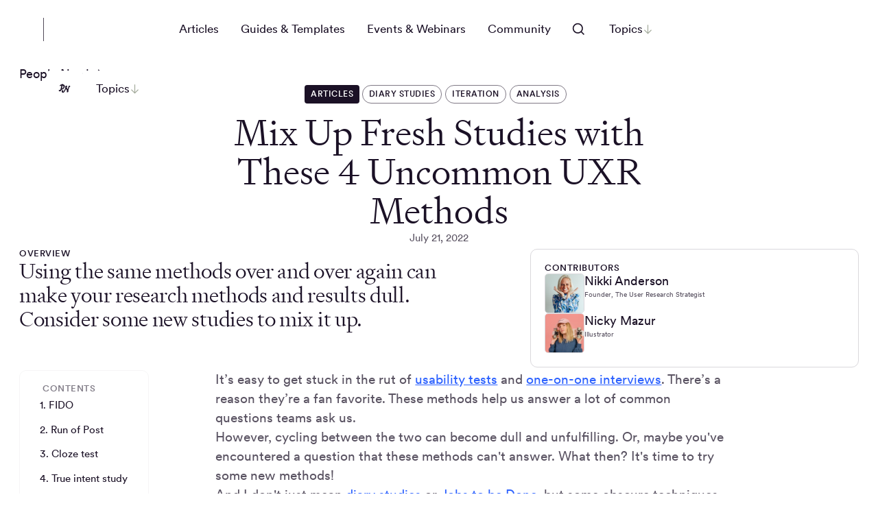

--- FILE ---
content_type: text/html; charset=utf-8
request_url: https://dscout.com/people-nerds/mix-up-studies-uncommon-uxr-methods
body_size: 47337
content:
<!DOCTYPE html><!-- Last Published: Fri Jan 23 2026 17:59:47 GMT+0000 (Coordinated Universal Time) --><html data-wf-domain="dscout.com" data-wf-page="6797c80503065f022ce7e89b" data-wf-site="6740a730413debfacf115060" lang="en" data-wf-collection="6797c80503065f022ce7e72e" data-wf-item-slug="mix-up-studies-uncommon-uxr-methods"><head><meta charset="utf-8"/><title>Mix Up Fresh Studies with These 4 Uncommon UXR Methods - Dscout</title><meta content="Using the same methods over and over again can make your research methods and results dull. Consider some new studies to mix it up." name="description"/><meta content="Mix Up Fresh Studies with These 4 Uncommon UXR Methods - Dscout" property="og:title"/><meta content="Using the same methods over and over again can make your research methods and results dull. Consider some new studies to mix it up." property="og:description"/><meta content="https://cdn.prod.website-files.com/679038f47d3aba15a7876e30/67c85b6acfd03aa6ec5e09a9_mix-up-uxr-studies.avif" property="og:image"/><meta content="Mix Up Fresh Studies with These 4 Uncommon UXR Methods - Dscout" property="twitter:title"/><meta content="Using the same methods over and over again can make your research methods and results dull. Consider some new studies to mix it up." property="twitter:description"/><meta content="https://cdn.prod.website-files.com/679038f47d3aba15a7876e30/67c85b6acfd03aa6ec5e09a9_mix-up-uxr-studies.avif" property="twitter:image"/><meta property="og:type" content="website"/><meta content="summary_large_image" name="twitter:card"/><meta content="width=device-width, initial-scale=1" name="viewport"/><link href="https://cdn.prod.website-files.com/6740a730413debfacf115060/css/dscoutstaging.shared.8e301f28a.min.css" rel="stylesheet" type="text/css" integrity="sha384-jjAfKKqxZZMdce+Q/ti61P89AMxK9KUhicyw/QdYKjGGu1ZEGziuJaqklIj5AF9H" crossorigin="anonymous"/><script type="text/javascript">!function(o,c){var n=c.documentElement,t=" w-mod-";n.className+=t+"js",("ontouchstart"in o||o.DocumentTouch&&c instanceof DocumentTouch)&&(n.className+=t+"touch")}(window,document);</script><link href="https://cdn.prod.website-files.com/6740a730413debfacf115060/67f43ccecad5d7832f0e6130_Favicon.png" rel="shortcut icon" type="image/x-icon"/><link href="https://cdn.prod.website-files.com/6740a730413debfacf115060/67f5167bc13413e0c4f8ff20_dscoutapple.png" rel="apple-touch-icon"/><link href="https://dscout.com/people-nerds/mix-up-studies-uncommon-uxr-methods" rel="canonical"/><script async="" src="https://www.googletagmanager.com/gtag/js?id=G-NKGLHGWRSN"></script><script type="text/javascript">window.dataLayer = window.dataLayer || [];function gtag(){dataLayer.push(arguments);}gtag('set', 'developer_id.dZGVlNj', true);gtag('js', new Date());gtag('config', 'G-NKGLHGWRSN');</script><!-- Google Tag Manager -->
<script>(function(w,d,s,l,i){w[l]=w[l]||[];w[l].push({'gtm.start':
new Date().getTime(),event:'gtm.js'});var f=d.getElementsByTagName(s)[0],
j=d.createElement(s),dl=l!='dataLayer'?'&l='+l:'';j.async=true;j.src=
'https://www.googletagmanager.com/gtm.js?id='+i+dl;f.parentNode.insertBefore(j,f);
})(window,document,'script','dataLayer','GTM-WFFQPN');</script>
<!-- End Google Tag Manager -->

<script src="https://js.hsadspixel.net/fb.js" type="text/javascript" id="hs-ads-pixel-2206648" data-ads-portal-id="2206648" data-ads-env="prod"></script>
<script src="https://js.hs-banner.com/v2/2206648/banner.js" type="text/javascript" id="cookieBanner-2206648" data-cookieconsent="ignore"></script>
<script src="https://js.hs-analytics.net/analytics/1742218500000/2206648.js" type="text/javascript" id="hs-analytics"></script>
<!-- [Attributes by Finsweet] Disable scrolling -->
<script defer src="https://cdn.jsdelivr.net/npm/@finsweet/attributes-scrolldisable@1/scrolldisable.js"></script>
<!-- [Osano] -->
<script src="https://cmp.osano.com/169sqoT9K16YS2CV/7bf25d94-d96c-4122-8914-0b24816f6782/osano.js"></script>
<style> .osano-cm-widget {display: none;} </style>
    <script>
    document.addEventListener("DOMContentLoaded", function () {
      var osanoLink = document.getElementById("osano-cookie-link");
      if (osanoLink) {
        osanoLink.addEventListener("click", function (e) {
          e.preventDefault(); // Prevent the default link behavior
          if (window.Osano && Osano.cm && typeof Osano.cm.showDrawer === "function") {
            Osano.cm.showDrawer("osano-cm-dom-info-dialog-open");
          } else {
            console.warn("Osano is not loaded yet.");
          }
        });
      }
    });
  </script><!-- [Attributes by Finsweet] CMS Nest -->
<script async src="https://cdn.jsdelivr.net/npm/@finsweet/attributes-cmsnest@1/cmsnest.js"></script>
<!-- [Attributes by Finsweet] CMS Load -->
<script async src="https://cdn.jsdelivr.net/npm/@finsweet/attributes-cmsload@1/cmsload.js"></script>
<style>
[data-category="main"] {
  order: -1;
}

.w-richtext-align-center.w-richtext-figure-type-video {display: none;}
.w-richtext figure {
  max-width: 100% !important;
}

</style></head><body><div class="change-this-css w-embed"><style>
[more-button]{
  border: 1px solid white;
  color: white;
  text-transform: uppercase;
  cursor: pointer;
  border-radius: 62.5rem;
  justify-content: center;
  align-items: center;
  height: 1.71045rem;
  margin: 0;
  padding: 0 .1rem;
  text-decoration: none;
  transition: all .3s;
  display: inline-flex;
  background-color: transparent;
      padding-top: 0px;
}

[more-button]:hover{
  background-color: rgba(255, 255, 255, 0.1);
}
[less-button]{
  border: 0.5px solid white;
  color: white;
  text-transform: uppercase;
  cursor: pointer;
  border-radius: 62.5rem;
  justify-content: center;
  align-items: center;
  height: 1.71045rem;
  margin: 0;
  padding: 0 ;
  text-decoration: none;
  transition: all .3s;
  display: inline-flex;
  background-color: transparent;
}
[less-button]:hover {
  background-color: rgba(255, 255, 255, 0.1);
} 
</style></div><div data-animation="default" class="navigation w-nav" data-easing2="ease" data-easing="ease" data-collapse="medium" role="banner" data-no-scroll="1" data-duration="400" data-doc-height="1"><div class="nav-background dark"></div><div class="nav-wrapper"><div class="nav-menu-wrapper"><div class="nav-brand_pn"><a href="/" class="w-inline-block"><div class="brand-logo_svg w-embed"><svg width="36" height="34" viewBox="0 0 36 34" fill="none" xmlns="http://www.w3.org/2000/svg">
<mask id="path-1-inside-1_11430_16691" fill="white">
<path d="M0 0H36V34H0V0Z"/>
</mask>
<path d="M35 0V34H37V0H35Z" fill="#524A5A" mask="url(#path-1-inside-1_11430_16691)"/>
<path d="M9.32577 25.4999C9.36073 25.4997 9.39538 25.5065 9.42774 25.5197C9.4601 25.5329 9.48953 25.5524 9.51434 25.5771L11.9058 27.977C11.9312 28.0012 11.965 28.0146 12 28.0146C12.0351 28.0146 12.0689 28.0012 12.0943 27.977L14.4943 25.5771C14.5191 25.5524 14.5485 25.5329 14.5809 25.5197C14.6133 25.5065 14.6479 25.4997 14.6829 25.4999H17.1429C17.6483 25.501 18.1489 25.4026 18.6163 25.2102C19.0837 25.0179 19.5085 24.7353 19.8667 24.3788C20.2249 24.0222 20.5093 23.5986 20.7038 23.1321C20.8982 22.6656 20.9989 22.1653 21 21.6599V11.3571C21.0011 10.8517 20.9027 10.3511 20.7103 9.8837C20.518 9.41634 20.2354 8.99145 19.8788 8.63328C19.5223 8.27511 19.0986 7.99069 18.6321 7.79624C18.1656 7.60179 17.6654 7.50113 17.16 7.50001H6.85721C6.35181 7.49888 5.85114 7.59731 5.38378 7.78968C4.91642 7.98205 4.49153 8.26459 4.13336 8.62116C3.77519 8.97774 3.49076 9.40137 3.29632 9.86786C3.10187 10.3344 3.00121 10.8346 3.00009 11.34V21.6256C2.9967 22.1325 3.09346 22.635 3.28481 23.1043C3.47617 23.5737 3.75835 24.0006 4.11515 24.3606C4.47195 24.7206 4.89634 25.0065 5.36396 25.2021C5.83158 25.3976 6.33322 25.4988 6.84007 25.4999H9.32577ZM8.28006 12.6428H15.72C15.7564 12.6428 15.7913 12.6573 15.817 12.683C15.8427 12.7087 15.8572 12.7436 15.8572 12.78V20.2199C15.8572 20.2563 15.8427 20.2912 15.817 20.3169C15.7913 20.3426 15.7564 20.3571 15.72 20.3571H8.28006C8.24369 20.3571 8.2088 20.3426 8.18308 20.3169C8.15736 20.2912 8.14292 20.2563 8.14292 20.2199V12.78C8.14292 12.7436 8.15736 12.7087 8.18308 12.683C8.2088 12.6573 8.24369 12.6428 8.28006 12.6428Z" fill="white"/>
</svg></div></a><a href="/people-nerds" class="w-inline-block"><div class="brand-logo_svg w-embed"><svg width="181" height="34" viewBox="0 0 181 34" fill="none" xmlns="http://www.w3.org/2000/svg">
<path d="M26.1639 0C27.082 0 27.1475 0.262296 27.1475 1.77049C33.0164 2.19672 35.1148 5.40984 35.1148 9.34426C35.1148 16 28.8525 21.3115 23.5738 21.541C21.9672 26.0984 19.2787 28.6557 15.6721 28.6557C13.4098 28.6557 12 27.3443 12 25.3771C12 24.0656 13.1148 22.8525 14.2951 22.7869C14.9836 23.541 15.6721 24 16.2951 24C17.3443 24 18.1639 22.4262 19.0164 19.3443C20.0656 15.5082 21.2459 10.1311 22.0656 6.72131C20.1967 7.04918 18.3279 7.90164 17.4098 8.7541C16.6885 8.7541 15.9016 8.16393 15.9016 7.01639C15.9016 4.88525 18.9508 2.55738 23.3443 1.90164C23.6066 0.819671 25.1148 0 26.1639 0ZM29.9672 10.7869C29.9672 8.95082 29.2131 7.31147 26.2295 6.7541C25.9016 9.5082 25.3115 13.7705 24.5902 17.4754C24.7541 17.5082 24.9508 17.5082 25.0492 17.5082C27.9016 17.5082 29.9672 14.3279 29.9672 10.7869Z" fill="white"/>
<path d="M38.8584 25.8689C35.6452 25.8689 34.1698 23.8689 34.1698 20.3279C34.1698 15.377 38.2026 10.3279 41.3829 10.3279C43.6452 10.3279 44.8911 11.4098 44.8911 13.7049C44.8911 16.459 43.2846 18.5902 38.7928 19.6066C38.7928 21.082 39.0879 21.9016 40.3665 21.9016C42.5961 21.9016 45.4813 20 47.3502 17.1475C48.137 17.1803 48.5961 17.7049 48.5961 18.2295C48.5961 20.6557 43.1206 25.8689 38.8584 25.8689ZM41.219 14.8525C41.219 14.1639 40.9567 13.7705 40.5633 13.7705C40.1043 13.7705 39.219 14.8852 38.9895 17.1803C40.8256 16.8525 41.219 15.8361 41.219 14.8525Z" fill="white"/>
<path d="M56.2149 11.541C57.5592 11.541 58.2149 13.3115 58.2149 14.7869C58.2149 16.3607 57.887 17.6393 57.1985 19.4426C57.2969 19.541 57.5264 19.6721 57.8543 19.6721C58.8051 19.6721 59.7559 18.918 60.8379 17.1803C61.428 17.1803 62.1165 17.6721 62.1165 18.3607C62.1165 19.7377 59.9198 22.8197 57.1329 22.8197C56.5428 22.8197 56.1821 22.7213 55.8215 22.4918C54.2477 24.623 52.51 25.8689 50.2149 25.8689C47.887 25.8689 46.051 24.2623 46.051 21.0492C46.051 15.6066 49.6575 10.5574 53.1329 10.5574C53.9854 10.5574 55.0346 10.918 55.0674 12C55.3952 11.6721 55.6903 11.541 56.2149 11.541ZM50.7067 19.8361C50.7067 21.4426 51.2969 21.9016 51.887 21.9016C52.6739 21.9016 53.4608 21.1475 54.051 19.6721C53.7887 18.6557 53.6903 17.7049 53.6903 16.8197C53.6903 15.7049 53.9198 13.9672 54.4116 13.0164C52.3788 13.9672 50.7067 17.1475 50.7067 19.8361Z" fill="white"/>
<path d="M62.0546 34C60.5136 34 58.5464 32.7213 58.5464 31.082C58.5464 30.1639 59.0382 28.4918 60.2513 26.2951L60.5791 16.7869C60.7759 11.1803 63.7595 8.45902 66.0873 8.45902C67.4316 8.45902 68.2841 9.08197 68.2841 10.0328C68.2841 10.1311 68.2841 10.2623 68.2513 10.3934C67.0382 11.4754 65.9562 13.082 65.2677 15.8361C67.366 12.7213 69.4644 11.1475 70.8414 11.1475C72.448 11.1475 73.4316 12.3607 73.4316 14.0984C73.4316 16.1311 71.989 18.7541 69.8251 21.2787C70.1857 21.5082 70.5136 21.6393 71.0382 21.6393C71.7923 21.6393 73.8578 20.4262 76.0546 17.3115C76.6775 17.3115 77.3332 17.7377 77.3332 18.3934C77.3332 20.459 71.9234 25.6066 68.907 25.6066C66.6447 25.6066 65.9562 23.8361 65.9562 22.4262C65.9562 21.6393 66.2513 21.0164 67.1365 20.7541C67.7267 19.6066 68.1529 18.5574 68.1529 17.8361C68.1529 17.1475 67.9234 16.918 67.4972 16.918C67.0709 16.918 66.448 17.3771 65.2021 18.7213C64.8087 27.8689 64.0546 34 62.0546 34Z" fill="white"/>
<path d="M75.8855 16.0984C76.2789 13.9672 76.8691 10.8852 77.1642 8.65574C77.7544 4.22951 80.0822 1.57377 82.6724 1.57377C84.0822 1.57377 84.9675 2.22951 84.9675 3.90164C84.9675 5.34426 84.3117 6.95082 81.8527 11.5738C80.9675 14.7541 79.4265 20.459 79.4265 21.2787C79.4265 21.6393 79.5904 21.7705 79.8855 21.7705C80.9019 21.7705 82.8363 19.9016 84.5412 17.2459C85.1642 17.2459 85.7871 17.7049 85.7871 18.3607C85.7871 20.8525 80.4757 26 77.1642 26C75.2625 26 74.574 25.1803 74.574 23.4754C74.574 21.2787 75.6232 17.4754 75.8855 16.0984Z" fill="white"/>
<path d="M87.9106 25.8689C84.6975 25.8689 83.2221 23.8689 83.2221 20.3279C83.2221 15.377 87.2549 10.3279 90.4352 10.3279C92.6975 10.3279 93.9434 11.4098 93.9434 13.7049C93.9434 16.459 92.3368 18.5902 87.845 19.6066C87.845 21.082 88.1401 21.9016 89.4188 21.9016C91.6483 21.9016 94.5335 20 96.4024 17.1475C97.1893 17.1803 97.6483 17.7049 97.6483 18.2295C97.6483 20.6557 92.1729 25.8689 87.9106 25.8689ZM90.2713 14.8525C90.2713 14.1639 90.009 13.7705 89.6155 13.7705C89.1565 13.7705 88.2713 14.8852 88.0418 17.1803C89.8778 16.8525 90.2713 15.8361 90.2713 14.8525Z" fill="white"/>
<path d="M125.127 15.0492C127.422 3.63934 128.34 1.31148 131.553 1.31148C133.324 1.31148 134.406 2.42623 134.406 4.06557C134.406 4.62295 134.111 5.27869 133.75 5.63934C130.898 5.93443 130.537 6.62295 127.324 18.7541C127.488 19.6721 127.652 21.2459 127.652 22.3934C127.652 24.918 125.914 26.4918 123.816 26.4918C122.111 26.4918 121.193 25.8689 121.193 24.918C121.193 24.1639 121.488 23.1475 122.275 21.0164C121.652 19.377 119.717 15.7049 118.176 13.1803C113.881 24.459 110.57 28.0984 106.766 28.0984C103.553 28.0984 102.209 26.459 102.209 23.4426C102.209 19.9016 104.111 17.5738 106.406 17.5738C107.324 17.5738 107.947 17.9672 108.209 18.5574C107.586 19.9344 107.258 21.3443 107.258 22.0984C107.258 23.2787 107.455 23.6721 108.143 23.6721C109.357 23.6721 111.324 21.0492 116.078 9.83607C115.619 8.39344 115.422 7.40984 115.422 6.13115C115.422 3.44262 117.455 0.983606 120.439 0.983606C122.209 0.983606 122.963 1.90164 122.963 2.68853C122.963 3.57377 122.406 4.7541 120.832 7.34426C121.816 9.40984 124.307 13.1148 125.127 15.0492Z" fill="white"/>
<path d="M135.17 25.8689C131.957 25.8689 130.481 23.8689 130.481 20.3279C130.481 15.377 134.514 10.3279 137.694 10.3279C139.957 10.3279 141.203 11.4098 141.203 13.7049C141.203 16.459 139.596 18.5902 135.104 19.6066C135.104 21.082 135.399 21.9016 136.678 21.9016C138.908 21.9016 141.793 20 143.662 17.1475C144.449 17.1803 144.908 17.7049 144.908 18.2295C144.908 20.6557 139.432 25.8689 135.17 25.8689ZM137.53 14.8525C137.53 14.1639 137.268 13.7705 136.875 13.7705C136.416 13.7705 135.53 14.8852 135.301 17.1803C137.137 16.8525 137.53 15.8361 137.53 14.8525Z" fill="white"/>
<path d="M150.592 13.0492C152.526 13.6066 152.92 14.0656 152.92 14.8525C152.92 15.5082 152.559 16.2951 152.035 17.3443C151.28 18.8525 150.625 20.459 150.625 21.2787C150.625 21.7377 150.756 22.0656 151.182 22.0656C152.1 22.0656 154.395 20.0328 156.133 17.3115C156.953 17.3115 157.51 17.8361 157.51 18.3279C157.51 20.3934 151.903 26.2295 148.887 26.2295C146.887 26.2295 145.772 25.3443 145.772 23.4754C145.772 21.3115 147.379 18.5246 147.379 17.6721C147.379 17.2787 147.018 17.082 146.297 16.7869C145.28 18.7213 144.526 19.8689 143.444 21.082C142.625 21.082 142.133 20.4918 142.133 19.8033C142.133 19.541 142.199 19.2459 142.362 19.0164C143.215 17.8033 143.838 16.9836 144.395 15.6393C144.133 15.3443 143.903 14.918 143.903 14.2951C143.903 12 147.346 8.7541 149.182 8.7541C150.297 8.7541 151.051 9.27869 151.051 10.1639C151.051 10.3934 151.018 10.623 150.953 10.8197C150.166 11.2459 149.477 11.7377 149.051 12.459C149.412 12.6557 150.035 12.8852 150.592 13.0492Z" fill="white"/>
<path d="M154.979 20.5246C154.979 15.7377 158.946 11.0164 161.569 11.0164C162.586 11.0164 163.078 11.5738 163.078 12.4262C163.078 12.5574 163.078 12.6885 163.045 12.8197C160.651 14.3607 159.602 17.8361 159.602 20.1639C159.602 21.2787 159.93 21.6066 160.586 21.6066C161.963 21.6066 163.963 16.4918 163.963 11.1803C163.963 7.37705 161.897 5.44262 158.815 5.2459C158.52 4.98361 158.389 4.55738 158.389 4.16393C158.389 2.62295 159.701 1.04918 162.619 1.04918C166.324 1.04918 168.783 4.13115 168.783 9.08197C168.783 19.2787 163.471 25.8689 159.307 25.8689C156.684 25.8689 154.979 24.1639 154.979 20.5246Z" fill="white"/>
<path d="M170.093 16.1639C171.241 16.1639 172.159 17.6393 172.159 18.459C172.159 19.1475 171.863 19.6393 171.306 20.2623C171.568 21.7049 172.683 22.6885 173.437 22.6885C173.765 22.6885 174.126 22.4918 174.126 21.9344C174.126 20.2623 172.224 16.2951 172.224 14.2623C172.224 11.5082 174.454 9.60656 177.437 9.60656C179.339 9.60656 180.454 10.4262 180.454 12C180.454 12.6885 180.159 13.377 179.765 13.7705C179.142 13.5082 178.552 13.377 178.027 13.377C177.339 13.377 176.978 13.5738 176.978 14.1639C176.978 15.6393 178.847 18.3607 178.847 20.7541C178.847 24.7213 175.47 26.2623 172.519 26.2623C169.962 26.2623 167.962 24.5246 167.962 21.2787C167.962 19.3443 168.486 16.1639 170.093 16.1639Z" fill="white"/>
</svg></div></a></div><nav role="navigation" class="nav-menu is-people-nerds w-nav-menu"><div class="peoplenerds-nav"><a data-wf--nav-link--variant="dark" href="/people-nerds-categories/articles" class="navlink mobile-bg w-variant-1b705f04-426b-b17b-7f91-e66c3c551093 w-nav-link">Articles</a><a data-wf--nav-link--variant="dark" href="/people-nerds-categories/guides-templates" class="navlink mobile-bg w-variant-1b705f04-426b-b17b-7f91-e66c3c551093 w-nav-link">Guides &amp; Templates</a><a data-wf--nav-link--variant="dark" href="/people-nerds-categories/events-webinars" class="navlink mobile-bg w-variant-1b705f04-426b-b17b-7f91-e66c3c551093 w-nav-link">Events &amp; Webinars</a><a data-wf--nav-link--variant="dark" href="https://people-nerds.slack.com/join/shared_invite/zt-2j5n3b2kl-nVEUrmSQQGXhougyPhexDQ#/shared-invite/email" target="_blank" class="navlink mobile-bg w-variant-1b705f04-426b-b17b-7f91-e66c3c551093 w-nav-link">Community</a></div><div data-delay="0" data-hover="true" class="nav-dropdown show-in-hamburger w-dropdown"><div class="topics_tablet w-dropdown-toggle"><div class="is_topics button-ctanav_topics"><div>Topics</div><div class="dropdown_arrow-wrapper"><img width="15" loading="lazy" alt="" src="https://cdn.prod.website-files.com/6740a730413debfacf115060/67c5b9fa46447491cf9a7428_arrow.svg" class="dropdown_arrow"/></div></div></div><nav class="nav-dropdown-list is-fullwidth w-dropdown-list"><div class="menupanel is-people-nerds"><div class="nav-container"><div class="menupanel_people-nerds"><div id="w-node-a5436c0f-0a87-ae16-d78b-fefa985a28b8-985a28b5" class="panupanel_pn-col-left"><div class="w-dyn-list"><div role="list" class="w-dyn-items"><div role="listitem" class="w-dyn-item"><div data-post-card="" class="postpreview"><a href="/people-nerds/making-sense-of-the-research-tool-landscape" class="postpreview_img-wrap height-full w-inline-block"><img loading="lazy" src="https://cdn.prod.website-files.com/679038f47d3aba15a7876e30/69729ef06f3e991c2f32c3ef_Resources%20-%20Thumbnail%20The%20Future%20of%20UX%20is%20Here%2C%20and%20it%E2%80%99s%20Full%20of%20Generalists.png" alt="" sizes="100vw" srcset="https://cdn.prod.website-files.com/679038f47d3aba15a7876e30/69729ef06f3e991c2f32c3ef_Resources%20-%20Thumbnail%20The%20Future%20of%20UX%20is%20Here%2C%20and%20it%E2%80%99s%20Full%20of%20Generalists-p-500.png 500w, https://cdn.prod.website-files.com/679038f47d3aba15a7876e30/69729ef06f3e991c2f32c3ef_Resources%20-%20Thumbnail%20The%20Future%20of%20UX%20is%20Here%2C%20and%20it%E2%80%99s%20Full%20of%20Generalists-p-800.png 800w, https://cdn.prod.website-files.com/679038f47d3aba15a7876e30/69729ef06f3e991c2f32c3ef_Resources%20-%20Thumbnail%20The%20Future%20of%20UX%20is%20Here%2C%20and%20it%E2%80%99s%20Full%20of%20Generalists-p-1080.png 1080w, https://cdn.prod.website-files.com/679038f47d3aba15a7876e30/69729ef06f3e991c2f32c3ef_Resources%20-%20Thumbnail%20The%20Future%20of%20UX%20is%20Here%2C%20and%20it%E2%80%99s%20Full%20of%20Generalists.png 1440w" class="postpreview-img height-full image-cover"/><div data-wf--vertical-space--variant="xs-s" class="spacer w-variant-be312bc6-9d24-e9db-18d4-6fd8b59552f5"></div></a><div class="postpreview-content"><div class="postpreview_tag-wrap"><a data-category="main" href="/people-nerds-categories/articles" class="postpreview-category-dark w-inline-block"><div class="post-card_tag-label-dark">Articles</div></a></div><a href="/people-nerds/making-sense-of-the-research-tool-landscape" class="postpreview_text w-inline-block"><div data-wf--vertical-space--variant="2xs" class="spacer w-variant-f94313cb-d46b-d556-b8fd-3e9f3e14c0c0"></div><h1 class="postpreview_title text-color-white">Common Research Mistakes (and How to Fix Them)</h1><div data-wf--vertical-space--variant="2xs" class="spacer w-variant-f94313cb-d46b-d556-b8fd-3e9f3e14c0c0"></div><p class="postpreview_date text-color-tertiary">September 24, 2024</p></a></div></div></div></div></div></div><div><div class="mega-menu_links-wrapper"><div class="w-dyn-list"><div role="list" class="menupabel-column-right w-dyn-items"><div role="listitem" class="tag-item w-dyn-item"><a href="/topics/agency" class="peoplenerds_chip-light w-inline-block"><div class="peoplenerds_chip-text">Agency</div></a></div><div role="listitem" class="tag-item w-dyn-item"><a href="/topics/ai" class="peoplenerds_chip-light w-inline-block"><div class="peoplenerds_chip-text">AI</div></a></div><div role="listitem" class="tag-item w-dyn-item"><a href="/topics/analysis" class="peoplenerds_chip-light w-inline-block"><div class="peoplenerds_chip-text">Analysis</div></a></div><div role="listitem" class="tag-item w-dyn-item"><a href="/topics/apparel" class="peoplenerds_chip-light w-inline-block"><div class="peoplenerds_chip-text">Apparel</div></a></div><div role="listitem" class="tag-item w-dyn-item"><a href="/topics/card-sorting" class="peoplenerds_chip-light w-inline-block"><div class="peoplenerds_chip-text">Card sorting</div></a></div><div role="listitem" class="tag-item w-dyn-item"><a href="/topics/co-lab" class="peoplenerds_chip-light w-inline-block"><div class="peoplenerds_chip-text">Co-Lab</div></a></div><div role="listitem" class="tag-item w-dyn-item"><a href="/topics/communications" class="peoplenerds_chip-light w-inline-block"><div class="peoplenerds_chip-text">Communications</div></a></div><div role="listitem" class="tag-item w-dyn-item"><a href="/topics/competitive" class="peoplenerds_chip-light w-inline-block"><div class="peoplenerds_chip-text">Competitive</div></a></div><div role="listitem" class="tag-item w-dyn-item"><a href="/topics/concept-testing" class="peoplenerds_chip-light w-inline-block"><div class="peoplenerds_chip-text">Concept testing</div></a></div><div role="listitem" class="tag-item w-dyn-item"><a href="/topics/continuous-discovery" class="peoplenerds_chip-light w-inline-block"><div class="peoplenerds_chip-text">Continuous discovery</div></a></div><div role="listitem" class="tag-item w-dyn-item"><a href="/topics/cpg" class="peoplenerds_chip-light w-inline-block"><div class="peoplenerds_chip-text">CPG</div></a></div><div role="listitem" class="tag-item w-dyn-item"><a href="/topics/design" class="peoplenerds_chip-light w-inline-block"><div class="peoplenerds_chip-text">Design</div></a></div><div role="listitem" class="tag-item w-dyn-item"><a href="/topics/diary-studies" class="peoplenerds_chip-light w-inline-block"><div class="peoplenerds_chip-text">Diary studies</div></a></div><div role="listitem" class="tag-item w-dyn-item"><a href="/topics/discovery-research" class="peoplenerds_chip-light w-inline-block"><div class="peoplenerds_chip-text">Discovery research</div></a></div><div role="listitem" class="tag-item w-dyn-item"><a href="/topics/dscout" class="peoplenerds_chip-light w-inline-block"><div class="peoplenerds_chip-text">Dscout</div></a></div><div role="listitem" class="tag-item w-dyn-item"><a href="/topics/field-studies" class="peoplenerds_chip-light w-inline-block"><div class="peoplenerds_chip-text">Field studies</div></a></div><div role="listitem" class="tag-item w-dyn-item"><a href="/topics/finance" class="peoplenerds_chip-light w-inline-block"><div class="peoplenerds_chip-text">Finance</div></a></div><div role="listitem" class="tag-item w-dyn-item"><a href="/topics/food-beverage" class="peoplenerds_chip-light w-inline-block"><div class="peoplenerds_chip-text">Food &amp; Beverage</div></a></div><div role="listitem" class="tag-item w-dyn-item"><a href="/topics/healthcare" class="peoplenerds_chip-light w-inline-block"><div class="peoplenerds_chip-text">Healthcare</div></a></div><div role="listitem" class="tag-item w-dyn-item"><a href="/topics/interviews" class="peoplenerds_chip-light w-inline-block"><div class="peoplenerds_chip-text">Interviews</div></a></div><div role="listitem" class="tag-item w-dyn-item"><a href="/topics/iteration" class="peoplenerds_chip-light w-inline-block"><div class="peoplenerds_chip-text">Iteration</div></a></div><div role="listitem" class="tag-item w-dyn-item"><a href="/topics/market-research" class="peoplenerds_chip-light w-inline-block"><div class="peoplenerds_chip-text">Market Research</div></a></div><div role="listitem" class="tag-item w-dyn-item"><a href="/topics/media-rich-surveys" class="peoplenerds_chip-light w-inline-block"><div class="peoplenerds_chip-text">Media-rich surveys</div></a></div><div role="listitem" class="tag-item w-dyn-item"><a href="/topics/operations" class="peoplenerds_chip-light w-inline-block"><div class="peoplenerds_chip-text">Operations</div></a></div><div role="listitem" class="tag-item w-dyn-item"><a href="/topics/personas-segmentation" class="peoplenerds_chip-light w-inline-block"><div class="peoplenerds_chip-text">Personas &amp; Segmentation</div></a></div><div role="listitem" class="tag-item w-dyn-item"><a href="/topics/product-design" class="peoplenerds_chip-light w-inline-block"><div class="peoplenerds_chip-text">Product design</div></a></div><div role="listitem" class="tag-item w-dyn-item"><a href="/topics/prototyping" class="peoplenerds_chip-light w-inline-block"><div class="peoplenerds_chip-text">Prototyping</div></a></div><div role="listitem" class="tag-item w-dyn-item"><a href="/topics/recruiting" class="peoplenerds_chip-light w-inline-block"><div class="peoplenerds_chip-text">Recruiting</div></a></div><div role="listitem" class="tag-item w-dyn-item"><a href="/topics/retail" class="peoplenerds_chip-light w-inline-block"><div class="peoplenerds_chip-text">Retail</div></a></div><div role="listitem" class="tag-item w-dyn-item"><a href="/topics/social-impact" class="peoplenerds_chip-light w-inline-block"><div class="peoplenerds_chip-text">Social Impact</div></a></div><div role="listitem" class="tag-item w-dyn-item"><a href="/topics/technology" class="peoplenerds_chip-light w-inline-block"><div class="peoplenerds_chip-text">Technology</div></a></div><div role="listitem" class="tag-item w-dyn-item"><a href="/topics/testing-validation" class="peoplenerds_chip-light w-inline-block"><div class="peoplenerds_chip-text">Testing &amp; validation</div></a></div><div role="listitem" class="tag-item w-dyn-item"><a href="/topics/thought-leadership" class="peoplenerds_chip-light w-inline-block"><div class="peoplenerds_chip-text">Thought Leadership</div></a></div><div role="listitem" class="tag-item w-dyn-item"><a href="/topics/transportation" class="peoplenerds_chip-light w-inline-block"><div class="peoplenerds_chip-text">Transportation</div></a></div><div role="listitem" class="tag-item w-dyn-item"><a href="/topics/usability-testing" class="peoplenerds_chip-light w-inline-block"><div class="peoplenerds_chip-text">Usability testing</div></a></div></div></div></div></div></div></div></div></nav></div></nav></div><div class="nav-buttons"><div data-delay="200" data-hover="false" data-w-id="70bbed4b-7149-81e3-4d3a-40602408325f" class="dropdown1_component w-dropdown"><div fs-scrolldisable-element="toggle" class="dropdown1_toggle w-dropdown-toggle"><div class="embed-flex-2 invert w-embed"><svg width="50" height="50" viewBox="0 0 50 50" fill="none" xmlns="http://www.w3.org/2000/svg">
<path fill-rule="evenodd" clip-rule="evenodd" d="M29.1666 23.3334C29.1666 26.555 26.5549 29.1667 23.3333 29.1667C20.1116 29.1667 17.4999 26.555 17.4999 23.3334C17.4999 20.1117 20.1116 17.5 23.3333 17.5C26.5549 17.5 29.1666 20.1117 29.1666 23.3334ZM28.0147 29.1933C26.7316 30.2196 25.1041 30.8334 23.3333 30.8334C19.1911 30.8334 15.8333 27.4755 15.8333 23.3334C15.8333 19.1912 19.1911 15.8334 23.3333 15.8334C27.4754 15.8334 30.8333 19.1912 30.8333 23.3334C30.8333 25.1042 30.2195 26.7317 29.1932 28.0148L33.0892 31.9108L31.9107 33.0893L28.0147 29.1933Z" fill="#1B1126"/>
</svg></div></div><nav class="dropdown1_dropdown-list pn w-dropdown-list"><form action="/search" class="search w-form"><div class="search_field-wrap"><input class="search_input w-input" maxlength="256" name="query" placeholder="What can we help you find?" type="search" id="search" required=""/><input type="submit" class="search_button w-button" value=""/></div></form></nav></div><div data-delay="0" data-hover="true" class="nav-dropdown hide-tablet w-dropdown"><div class="nav-dropdown-toggle w-dropdown-toggle"><div class="button-ctanav_primary is_white"><div>Topics</div><div class="dropdown_arrow-wrapper"><img width="15" loading="lazy" alt="" src="https://cdn.prod.website-files.com/6740a730413debfacf115060/67c5b9fa46447491cf9a7428_arrow.svg" class="dropdown_arrow"/></div></div><div class="w-layout-hflex dropdown-arrow"><div class="chevron-embed w-embed"><svg width="17" height="17" viewBox="0 0 17 17" fill="none" xmlns="http://www.w3.org/2000/svg">
<path fill-rule="evenodd" clip-rule="evenodd" d="M15.0329 5.88577L8.86872 12.0499L2.70455 5.88577L3.81956 4.77075L8.86872 9.81991L13.9179 4.77075L15.0329 5.88577Z" fill="#1B1126"/>
</svg></div></div></div><nav class="nav-dropdown-list is-fullwidth w-dropdown-list"><div class="menupanel is-people-nerds"><div class="nav-container"><div class="menupanel_people-nerds"><div id="w-node-a5436c0f-0a87-ae16-d78b-fefa985a28b8-985a28b5" class="panupanel_pn-col-left"><div class="w-dyn-list"><div role="list" class="w-dyn-items"><div role="listitem" class="w-dyn-item"><div data-post-card="" class="postpreview"><a href="/people-nerds/making-sense-of-the-research-tool-landscape" class="postpreview_img-wrap height-full w-inline-block"><img loading="lazy" src="https://cdn.prod.website-files.com/679038f47d3aba15a7876e30/69729ef06f3e991c2f32c3ef_Resources%20-%20Thumbnail%20The%20Future%20of%20UX%20is%20Here%2C%20and%20it%E2%80%99s%20Full%20of%20Generalists.png" alt="" sizes="100vw" srcset="https://cdn.prod.website-files.com/679038f47d3aba15a7876e30/69729ef06f3e991c2f32c3ef_Resources%20-%20Thumbnail%20The%20Future%20of%20UX%20is%20Here%2C%20and%20it%E2%80%99s%20Full%20of%20Generalists-p-500.png 500w, https://cdn.prod.website-files.com/679038f47d3aba15a7876e30/69729ef06f3e991c2f32c3ef_Resources%20-%20Thumbnail%20The%20Future%20of%20UX%20is%20Here%2C%20and%20it%E2%80%99s%20Full%20of%20Generalists-p-800.png 800w, https://cdn.prod.website-files.com/679038f47d3aba15a7876e30/69729ef06f3e991c2f32c3ef_Resources%20-%20Thumbnail%20The%20Future%20of%20UX%20is%20Here%2C%20and%20it%E2%80%99s%20Full%20of%20Generalists-p-1080.png 1080w, https://cdn.prod.website-files.com/679038f47d3aba15a7876e30/69729ef06f3e991c2f32c3ef_Resources%20-%20Thumbnail%20The%20Future%20of%20UX%20is%20Here%2C%20and%20it%E2%80%99s%20Full%20of%20Generalists.png 1440w" class="postpreview-img height-full image-cover"/><div data-wf--vertical-space--variant="xs-s" class="spacer w-variant-be312bc6-9d24-e9db-18d4-6fd8b59552f5"></div></a><div class="postpreview-content"><div class="postpreview_tag-wrap"><a data-category="main" href="/people-nerds-categories/articles" class="postpreview-category-dark w-inline-block"><div class="post-card_tag-label-dark">Articles</div></a></div><a href="/people-nerds/making-sense-of-the-research-tool-landscape" class="postpreview_text w-inline-block"><div data-wf--vertical-space--variant="2xs" class="spacer w-variant-f94313cb-d46b-d556-b8fd-3e9f3e14c0c0"></div><h1 class="postpreview_title text-color-white">Common Research Mistakes (and How to Fix Them)</h1><div data-wf--vertical-space--variant="2xs" class="spacer w-variant-f94313cb-d46b-d556-b8fd-3e9f3e14c0c0"></div><p class="postpreview_date text-color-tertiary">September 24, 2024</p></a></div></div></div></div></div></div><div><div class="mega-menu_links-wrapper"><div class="w-dyn-list"><div role="list" class="menupabel-column-right w-dyn-items"><div role="listitem" class="tag-item w-dyn-item"><a href="/topics/agency" class="peoplenerds_chip-light w-inline-block"><div class="peoplenerds_chip-text">Agency</div></a></div><div role="listitem" class="tag-item w-dyn-item"><a href="/topics/ai" class="peoplenerds_chip-light w-inline-block"><div class="peoplenerds_chip-text">AI</div></a></div><div role="listitem" class="tag-item w-dyn-item"><a href="/topics/analysis" class="peoplenerds_chip-light w-inline-block"><div class="peoplenerds_chip-text">Analysis</div></a></div><div role="listitem" class="tag-item w-dyn-item"><a href="/topics/apparel" class="peoplenerds_chip-light w-inline-block"><div class="peoplenerds_chip-text">Apparel</div></a></div><div role="listitem" class="tag-item w-dyn-item"><a href="/topics/card-sorting" class="peoplenerds_chip-light w-inline-block"><div class="peoplenerds_chip-text">Card sorting</div></a></div><div role="listitem" class="tag-item w-dyn-item"><a href="/topics/co-lab" class="peoplenerds_chip-light w-inline-block"><div class="peoplenerds_chip-text">Co-Lab</div></a></div><div role="listitem" class="tag-item w-dyn-item"><a href="/topics/communications" class="peoplenerds_chip-light w-inline-block"><div class="peoplenerds_chip-text">Communications</div></a></div><div role="listitem" class="tag-item w-dyn-item"><a href="/topics/competitive" class="peoplenerds_chip-light w-inline-block"><div class="peoplenerds_chip-text">Competitive</div></a></div><div role="listitem" class="tag-item w-dyn-item"><a href="/topics/concept-testing" class="peoplenerds_chip-light w-inline-block"><div class="peoplenerds_chip-text">Concept testing</div></a></div><div role="listitem" class="tag-item w-dyn-item"><a href="/topics/continuous-discovery" class="peoplenerds_chip-light w-inline-block"><div class="peoplenerds_chip-text">Continuous discovery</div></a></div><div role="listitem" class="tag-item w-dyn-item"><a href="/topics/cpg" class="peoplenerds_chip-light w-inline-block"><div class="peoplenerds_chip-text">CPG</div></a></div><div role="listitem" class="tag-item w-dyn-item"><a href="/topics/design" class="peoplenerds_chip-light w-inline-block"><div class="peoplenerds_chip-text">Design</div></a></div><div role="listitem" class="tag-item w-dyn-item"><a href="/topics/diary-studies" class="peoplenerds_chip-light w-inline-block"><div class="peoplenerds_chip-text">Diary studies</div></a></div><div role="listitem" class="tag-item w-dyn-item"><a href="/topics/discovery-research" class="peoplenerds_chip-light w-inline-block"><div class="peoplenerds_chip-text">Discovery research</div></a></div><div role="listitem" class="tag-item w-dyn-item"><a href="/topics/dscout" class="peoplenerds_chip-light w-inline-block"><div class="peoplenerds_chip-text">Dscout</div></a></div><div role="listitem" class="tag-item w-dyn-item"><a href="/topics/field-studies" class="peoplenerds_chip-light w-inline-block"><div class="peoplenerds_chip-text">Field studies</div></a></div><div role="listitem" class="tag-item w-dyn-item"><a href="/topics/finance" class="peoplenerds_chip-light w-inline-block"><div class="peoplenerds_chip-text">Finance</div></a></div><div role="listitem" class="tag-item w-dyn-item"><a href="/topics/food-beverage" class="peoplenerds_chip-light w-inline-block"><div class="peoplenerds_chip-text">Food &amp; Beverage</div></a></div><div role="listitem" class="tag-item w-dyn-item"><a href="/topics/healthcare" class="peoplenerds_chip-light w-inline-block"><div class="peoplenerds_chip-text">Healthcare</div></a></div><div role="listitem" class="tag-item w-dyn-item"><a href="/topics/interviews" class="peoplenerds_chip-light w-inline-block"><div class="peoplenerds_chip-text">Interviews</div></a></div><div role="listitem" class="tag-item w-dyn-item"><a href="/topics/iteration" class="peoplenerds_chip-light w-inline-block"><div class="peoplenerds_chip-text">Iteration</div></a></div><div role="listitem" class="tag-item w-dyn-item"><a href="/topics/market-research" class="peoplenerds_chip-light w-inline-block"><div class="peoplenerds_chip-text">Market Research</div></a></div><div role="listitem" class="tag-item w-dyn-item"><a href="/topics/media-rich-surveys" class="peoplenerds_chip-light w-inline-block"><div class="peoplenerds_chip-text">Media-rich surveys</div></a></div><div role="listitem" class="tag-item w-dyn-item"><a href="/topics/operations" class="peoplenerds_chip-light w-inline-block"><div class="peoplenerds_chip-text">Operations</div></a></div><div role="listitem" class="tag-item w-dyn-item"><a href="/topics/personas-segmentation" class="peoplenerds_chip-light w-inline-block"><div class="peoplenerds_chip-text">Personas &amp; Segmentation</div></a></div><div role="listitem" class="tag-item w-dyn-item"><a href="/topics/product-design" class="peoplenerds_chip-light w-inline-block"><div class="peoplenerds_chip-text">Product design</div></a></div><div role="listitem" class="tag-item w-dyn-item"><a href="/topics/prototyping" class="peoplenerds_chip-light w-inline-block"><div class="peoplenerds_chip-text">Prototyping</div></a></div><div role="listitem" class="tag-item w-dyn-item"><a href="/topics/recruiting" class="peoplenerds_chip-light w-inline-block"><div class="peoplenerds_chip-text">Recruiting</div></a></div><div role="listitem" class="tag-item w-dyn-item"><a href="/topics/retail" class="peoplenerds_chip-light w-inline-block"><div class="peoplenerds_chip-text">Retail</div></a></div><div role="listitem" class="tag-item w-dyn-item"><a href="/topics/social-impact" class="peoplenerds_chip-light w-inline-block"><div class="peoplenerds_chip-text">Social Impact</div></a></div><div role="listitem" class="tag-item w-dyn-item"><a href="/topics/technology" class="peoplenerds_chip-light w-inline-block"><div class="peoplenerds_chip-text">Technology</div></a></div><div role="listitem" class="tag-item w-dyn-item"><a href="/topics/testing-validation" class="peoplenerds_chip-light w-inline-block"><div class="peoplenerds_chip-text">Testing &amp; validation</div></a></div><div role="listitem" class="tag-item w-dyn-item"><a href="/topics/thought-leadership" class="peoplenerds_chip-light w-inline-block"><div class="peoplenerds_chip-text">Thought Leadership</div></a></div><div role="listitem" class="tag-item w-dyn-item"><a href="/topics/transportation" class="peoplenerds_chip-light w-inline-block"><div class="peoplenerds_chip-text">Transportation</div></a></div><div role="listitem" class="tag-item w-dyn-item"><a href="/topics/usability-testing" class="peoplenerds_chip-light w-inline-block"><div class="peoplenerds_chip-text">Usability testing</div></a></div></div></div></div></div></div></div></div></nav></div><div class="navigation-menu-button w-nav-button"><a href="#" class="button-ctanav_primary is-white w-inline-block"><div>Menu</div></a></div><div fs-scrolldisable-element="enable" class="scroll-enable"></div></div></div><div class="transparent-nav"><div class="nav-wrapper_transparent"><a href="/people-nerds" class="nav-brand_small w-nav-brand"><img loading="lazy" src="https://cdn.prod.website-files.com/6740a730413debfacf115060/67dc5245626bfc0c17dac890_ctaNav.svg" alt="People Nerds emblem" class="brand-logo_svg-small"/></a><div data-delay="200" data-hover="true" class="dropdown2_component is_topics w-dropdown"><div class="topics_dropdown_transparent w-dropdown-toggle"><div class="dropdown2_toggle_transparent">Topics</div><div class="dropdown_arrow-wrapper"><img src="https://cdn.prod.website-files.com/6740a730413debfacf115060/67c5b9fa46447491cf9a7428_arrow.svg" loading="lazy" width="15" alt="" class="dropdown_arrow"/></div></div><nav class="dropdown2_dropdown-list is-transparent w-dropdown-list"><div><div class="dropdown-column"><div class="w-dyn-list"><div role="list" class="topics-dropdown_content w-dyn-items"><div id="w-node-_368f7f33-35fc-4dd6-f6bd-cc5c8b990906-8b990900" role="listitem" class="tag-item w-dyn-item"><a href="/topics/agency" class="peoplenerds_chip-dark w-inline-block"><div class="peoplenerds_chip-text">Agency</div></a></div><div id="w-node-_368f7f33-35fc-4dd6-f6bd-cc5c8b990906-8b990900" role="listitem" class="tag-item w-dyn-item"><a href="/topics/ai" class="peoplenerds_chip-dark w-inline-block"><div class="peoplenerds_chip-text">AI</div></a></div><div id="w-node-_368f7f33-35fc-4dd6-f6bd-cc5c8b990906-8b990900" role="listitem" class="tag-item w-dyn-item"><a href="/topics/analysis" class="peoplenerds_chip-dark w-inline-block"><div class="peoplenerds_chip-text">Analysis</div></a></div><div id="w-node-_368f7f33-35fc-4dd6-f6bd-cc5c8b990906-8b990900" role="listitem" class="tag-item w-dyn-item"><a href="/topics/apparel" class="peoplenerds_chip-dark w-inline-block"><div class="peoplenerds_chip-text">Apparel</div></a></div><div id="w-node-_368f7f33-35fc-4dd6-f6bd-cc5c8b990906-8b990900" role="listitem" class="tag-item w-dyn-item"><a href="/topics/card-sorting" class="peoplenerds_chip-dark w-inline-block"><div class="peoplenerds_chip-text">Card sorting</div></a></div><div id="w-node-_368f7f33-35fc-4dd6-f6bd-cc5c8b990906-8b990900" role="listitem" class="tag-item w-dyn-item"><a href="/topics/co-lab" class="peoplenerds_chip-dark w-inline-block"><div class="peoplenerds_chip-text">Co-Lab</div></a></div><div id="w-node-_368f7f33-35fc-4dd6-f6bd-cc5c8b990906-8b990900" role="listitem" class="tag-item w-dyn-item"><a href="/topics/communications" class="peoplenerds_chip-dark w-inline-block"><div class="peoplenerds_chip-text">Communications</div></a></div><div id="w-node-_368f7f33-35fc-4dd6-f6bd-cc5c8b990906-8b990900" role="listitem" class="tag-item w-dyn-item"><a href="/topics/competitive" class="peoplenerds_chip-dark w-inline-block"><div class="peoplenerds_chip-text">Competitive</div></a></div><div id="w-node-_368f7f33-35fc-4dd6-f6bd-cc5c8b990906-8b990900" role="listitem" class="tag-item w-dyn-item"><a href="/topics/concept-testing" class="peoplenerds_chip-dark w-inline-block"><div class="peoplenerds_chip-text">Concept testing</div></a></div><div id="w-node-_368f7f33-35fc-4dd6-f6bd-cc5c8b990906-8b990900" role="listitem" class="tag-item w-dyn-item"><a href="/topics/continuous-discovery" class="peoplenerds_chip-dark w-inline-block"><div class="peoplenerds_chip-text">Continuous discovery</div></a></div><div id="w-node-_368f7f33-35fc-4dd6-f6bd-cc5c8b990906-8b990900" role="listitem" class="tag-item w-dyn-item"><a href="/topics/cpg" class="peoplenerds_chip-dark w-inline-block"><div class="peoplenerds_chip-text">CPG</div></a></div><div id="w-node-_368f7f33-35fc-4dd6-f6bd-cc5c8b990906-8b990900" role="listitem" class="tag-item w-dyn-item"><a href="/topics/design" class="peoplenerds_chip-dark w-inline-block"><div class="peoplenerds_chip-text">Design</div></a></div><div id="w-node-_368f7f33-35fc-4dd6-f6bd-cc5c8b990906-8b990900" role="listitem" class="tag-item w-dyn-item"><a href="/topics/diary-studies" class="peoplenerds_chip-dark w-inline-block"><div class="peoplenerds_chip-text">Diary studies</div></a></div><div id="w-node-_368f7f33-35fc-4dd6-f6bd-cc5c8b990906-8b990900" role="listitem" class="tag-item w-dyn-item"><a href="/topics/discovery-research" class="peoplenerds_chip-dark w-inline-block"><div class="peoplenerds_chip-text">Discovery research</div></a></div><div id="w-node-_368f7f33-35fc-4dd6-f6bd-cc5c8b990906-8b990900" role="listitem" class="tag-item w-dyn-item"><a href="/topics/dscout" class="peoplenerds_chip-dark w-inline-block"><div class="peoplenerds_chip-text">Dscout</div></a></div><div id="w-node-_368f7f33-35fc-4dd6-f6bd-cc5c8b990906-8b990900" role="listitem" class="tag-item w-dyn-item"><a href="/topics/field-studies" class="peoplenerds_chip-dark w-inline-block"><div class="peoplenerds_chip-text">Field studies</div></a></div><div id="w-node-_368f7f33-35fc-4dd6-f6bd-cc5c8b990906-8b990900" role="listitem" class="tag-item w-dyn-item"><a href="/topics/finance" class="peoplenerds_chip-dark w-inline-block"><div class="peoplenerds_chip-text">Finance</div></a></div><div id="w-node-_368f7f33-35fc-4dd6-f6bd-cc5c8b990906-8b990900" role="listitem" class="tag-item w-dyn-item"><a href="/topics/food-beverage" class="peoplenerds_chip-dark w-inline-block"><div class="peoplenerds_chip-text">Food &amp; Beverage</div></a></div><div id="w-node-_368f7f33-35fc-4dd6-f6bd-cc5c8b990906-8b990900" role="listitem" class="tag-item w-dyn-item"><a href="/topics/healthcare" class="peoplenerds_chip-dark w-inline-block"><div class="peoplenerds_chip-text">Healthcare</div></a></div><div id="w-node-_368f7f33-35fc-4dd6-f6bd-cc5c8b990906-8b990900" role="listitem" class="tag-item w-dyn-item"><a href="/topics/interviews" class="peoplenerds_chip-dark w-inline-block"><div class="peoplenerds_chip-text">Interviews</div></a></div><div id="w-node-_368f7f33-35fc-4dd6-f6bd-cc5c8b990906-8b990900" role="listitem" class="tag-item w-dyn-item"><a href="/topics/iteration" class="peoplenerds_chip-dark w-inline-block"><div class="peoplenerds_chip-text">Iteration</div></a></div><div id="w-node-_368f7f33-35fc-4dd6-f6bd-cc5c8b990906-8b990900" role="listitem" class="tag-item w-dyn-item"><a href="/topics/market-research" class="peoplenerds_chip-dark w-inline-block"><div class="peoplenerds_chip-text">Market Research</div></a></div><div id="w-node-_368f7f33-35fc-4dd6-f6bd-cc5c8b990906-8b990900" role="listitem" class="tag-item w-dyn-item"><a href="/topics/media-rich-surveys" class="peoplenerds_chip-dark w-inline-block"><div class="peoplenerds_chip-text">Media-rich surveys</div></a></div><div id="w-node-_368f7f33-35fc-4dd6-f6bd-cc5c8b990906-8b990900" role="listitem" class="tag-item w-dyn-item"><a href="/topics/operations" class="peoplenerds_chip-dark w-inline-block"><div class="peoplenerds_chip-text">Operations</div></a></div><div id="w-node-_368f7f33-35fc-4dd6-f6bd-cc5c8b990906-8b990900" role="listitem" class="tag-item w-dyn-item"><a href="/topics/personas-segmentation" class="peoplenerds_chip-dark w-inline-block"><div class="peoplenerds_chip-text">Personas &amp; Segmentation</div></a></div><div id="w-node-_368f7f33-35fc-4dd6-f6bd-cc5c8b990906-8b990900" role="listitem" class="tag-item w-dyn-item"><a href="/topics/product-design" class="peoplenerds_chip-dark w-inline-block"><div class="peoplenerds_chip-text">Product design</div></a></div><div id="w-node-_368f7f33-35fc-4dd6-f6bd-cc5c8b990906-8b990900" role="listitem" class="tag-item w-dyn-item"><a href="/topics/prototyping" class="peoplenerds_chip-dark w-inline-block"><div class="peoplenerds_chip-text">Prototyping</div></a></div><div id="w-node-_368f7f33-35fc-4dd6-f6bd-cc5c8b990906-8b990900" role="listitem" class="tag-item w-dyn-item"><a href="/topics/recruiting" class="peoplenerds_chip-dark w-inline-block"><div class="peoplenerds_chip-text">Recruiting</div></a></div><div id="w-node-_368f7f33-35fc-4dd6-f6bd-cc5c8b990906-8b990900" role="listitem" class="tag-item w-dyn-item"><a href="/topics/retail" class="peoplenerds_chip-dark w-inline-block"><div class="peoplenerds_chip-text">Retail</div></a></div><div id="w-node-_368f7f33-35fc-4dd6-f6bd-cc5c8b990906-8b990900" role="listitem" class="tag-item w-dyn-item"><a href="/topics/social-impact" class="peoplenerds_chip-dark w-inline-block"><div class="peoplenerds_chip-text">Social Impact</div></a></div><div id="w-node-_368f7f33-35fc-4dd6-f6bd-cc5c8b990906-8b990900" role="listitem" class="tag-item w-dyn-item"><a href="/topics/technology" class="peoplenerds_chip-dark w-inline-block"><div class="peoplenerds_chip-text">Technology</div></a></div><div id="w-node-_368f7f33-35fc-4dd6-f6bd-cc5c8b990906-8b990900" role="listitem" class="tag-item w-dyn-item"><a href="/topics/testing-validation" class="peoplenerds_chip-dark w-inline-block"><div class="peoplenerds_chip-text">Testing &amp; validation</div></a></div><div id="w-node-_368f7f33-35fc-4dd6-f6bd-cc5c8b990906-8b990900" role="listitem" class="tag-item w-dyn-item"><a href="/topics/thought-leadership" class="peoplenerds_chip-dark w-inline-block"><div class="peoplenerds_chip-text">Thought Leadership</div></a></div><div id="w-node-_368f7f33-35fc-4dd6-f6bd-cc5c8b990906-8b990900" role="listitem" class="tag-item w-dyn-item"><a href="/topics/transportation" class="peoplenerds_chip-dark w-inline-block"><div class="peoplenerds_chip-text">Transportation</div></a></div><div id="w-node-_368f7f33-35fc-4dd6-f6bd-cc5c8b990906-8b990900" role="listitem" class="tag-item w-dyn-item"><a href="/topics/usability-testing" class="peoplenerds_chip-dark w-inline-block"><div class="peoplenerds_chip-text">Usability testing</div></a></div></div></div></div></div></nav></div></div></div><div class="nav-dropdown_search-background"></div></div><div class="hidden-for-nesting w-dyn-list"><div fs-cmsnest-collection="post-tags" fs-cmsnest-element="template-reference" role="list" class="postpreview_tag-wrapper w-dyn-items"><div role="listitem" class="postpreview_tag-list w-dyn-item"><a href="/topics/diary-studies" class="w-inline-block"><div>Diary studies</div></a></div><div role="listitem" class="postpreview_tag-list w-dyn-item"><a href="/topics/iteration" class="w-inline-block"><div>Iteration</div></a></div><div role="listitem" class="postpreview_tag-list w-dyn-item"><a href="/topics/analysis" class="w-inline-block"><div>Analysis</div></a></div></div></div><div class="hidden-for-nesting w-dyn-list"><div fs-cmsnest-collection="tags-1" fs-cmsnest-element="template-reference" role="list" class="postpreview_tag-wrapper w-dyn-items"><div role="listitem" class="postpreview_tag-list w-dyn-item"><a href="/topics/diary-studies">Diary studies</a></div><div role="listitem" class="postpreview_tag-list w-dyn-item"><a href="/topics/iteration">Iteration</a></div><div role="listitem" class="postpreview_tag-list w-dyn-item"><a href="/topics/analysis">Analysis</a></div></div></div><div class="global-styles w-embed"><style>

/* @link https://utopia.fyi/type/calculator?c=320,16,1.2,1920,20,1.25,7,3,568-768-1280-1440-1644&s=0.75|0.5|0.25,1.5|2|3|4|6,s-l&g=s,l,xl,12 */

:root {
  --step--3: clamp(0.5787rem, 0.5664rem + 0.0613vw, 0.64rem);
  --step--2: clamp(0.6944rem, 0.6733rem + 0.1056vw, 0.8rem);
  --step--1: clamp(0.8333rem, 0.8rem + 0.1667vw, 1rem);
  --step-0: clamp(1rem, 0.95rem + 0.25vw, 1.25rem);
  --step-1: clamp(1.2rem, 1.1275rem + 0.3625vw, 1.5625rem);
  --step-2: clamp(1.44rem, 1.3374rem + 0.5131vw, 1.9531rem);
  --step-3: clamp(1.728rem, 1.5853rem + 0.7134vw, 2.4414rem);
  --step-4: clamp(2.0736rem, 1.878rem + 0.9782vw, 3.0518rem);
  --step-5: clamp(2.4883rem, 2.223rem + 1.3264vw, 3.8147rem);
  --step-6: clamp(2.986rem, 2.6295rem + 1.7824vw, 4.7684rem);
  --step-7: clamp(3.5832rem, 3.1077rem + 2.3773vw, 5.9605rem);
}

/* @link https://utopia.fyi/space/calculator?c=320,16,1.2,1920,20,1.25,7,3,568-768-1280-1440-1644&s=0.75|0.5|0.25|0.1,1.5|2|3|4|6|8,s-l|s-xl&g=s,l,xl,12 */

:root {
  --space-4xs: clamp(0.125rem, 0.125rem + 0vw, 0.125rem);
  --space-3xs: clamp(0.25rem, 0.2375rem + 0.0625vw, 0.3125rem);
  --space-2xs: clamp(0.5rem, 0.475rem + 0.125vw, 0.625rem);
  --space-xs: clamp(0.75rem, 0.7125rem + 0.1875vw, 0.9375rem);
  --space-s: clamp(1rem, 0.95rem + 0.25vw, 1.25rem);
  --space-m: clamp(1.5rem, 1.425rem + 0.375vw, 1.875rem);
  --space-l: clamp(2rem, 1.9rem + 0.5vw, 2.5rem);
  --space-xl: clamp(3rem, 2.85rem + 0.75vw, 3.75rem);
  --space-2xl: clamp(4rem, 3.8rem + 1vw, 5rem);
  --space-3xl: clamp(6rem, 5.7rem + 1.5vw, 7.5rem);
  --space-4xl: clamp(8rem, 7.6rem + 2vw, 10rem);

  /* One-up pairs */
  --space-4xs-3xs: clamp(0.125rem, 0.0875rem + 0.1875vw, 0.3125rem);
  --space-3xs-2xs: clamp(0.25rem, 0.175rem + 0.375vw, 0.625rem);
  --space-2xs-xs: clamp(0.5rem, 0.4125rem + 0.4375vw, 0.9375rem);
  --space-xs-s: clamp(0.75rem, 0.65rem + 0.5vw, 1.25rem);
  --space-s-m: clamp(1rem, 0.825rem + 0.875vw, 1.875rem);
  --space-m-l: clamp(1.5rem, 1.3rem + 1vw, 2.5rem);
  --space-l-xl: clamp(2rem, 1.65rem + 1.75vw, 3.75rem);
  --space-xl-2xl: clamp(3rem, 2.6rem + 2vw, 5rem);
  --space-2xl-3xl: clamp(4rem, 3.3rem + 3.5vw, 7.5rem);
  --space-3xl-4xl: clamp(6rem, 5.2rem + 4vw, 10rem);

  /* Custom pairs */
  --space-s-l: clamp(1rem, 0.7rem + 1.5vw, 2.5rem);
  --space-s-xl: clamp(1rem, 0.45rem + 2.75vw, 3.75rem);
}

.4xs {
    padding: var(--space-4xs);
  }

  .3xs {
    padding: var(--space-3xs);
  }

  .2xs {
    padding: var(--space-2xs);
  }

  .xs {
  	padding: var(--space-xs);
  }

  .s {
    padding: var(--space-s);
  }

  .m {
    padding: var(--space-m);
  }

  .l {
    padding: var(--space-l);
  }

  .xl {
  	padding: var(--space-xl);
  }

  .2xl {
  	padding: var(--space-2xl);
  }

  .3xl {
    padding: var(--space-3xl);
  }

  .4xl {
    padding: var(--space-4xl);
  }

  /* One-up pair classes */
  .4xs-3xs {
    padding: var(--space-4xs-3xs);
  }

  .3xs-2xs {
    padding: var(--space-3xs-2xs);
  }

  .2xs-xs {
    padding: var(--space-2xs-xs);
  }

  .xs-s {
    padding: var(--space-xs-s);
  }

  .s-m {
    padding: var(--space-s-m);
  }

  .m-l {
    padding: var(--space-m-l);
  }

  .l-xl {
    padding: var(--space-l-xl);
  }

  .xl-2xl {
    padding: var(--space-xl-2xl);
  }

  .2xl-3xl {
    padding: var(--space-2xl-3xl);
  }

  .3xl-4xl {
    padding: var(--space-3xl-4xl);
  }

  /* Custom pair classes */
  .s-l {
    padding: var(--space-s-l);
  }

  .s-xl {
    padding: var(--space-s-xl);
  }


/* Make text look crisper and more legible in all browsers */
body {
  -webkit-font-smoothing: antialiased;
  -moz-osx-font-smoothing: grayscale;
  font-smoothing: antialiased;
  text-rendering: optimizeLegibility;
}

/* Focus state style for keyboard navigation for the focusable elements */
*[tabindex]:focus-visible,
  input[type="file"]:focus-visible {
   outline: 0.125rem solid #4d65ff;
   outline-offset: 0.125rem;
}

/* Set color style to inherit */
.inherit-color * {
    color: inherit;
}

/* Get rid of top margin on first element in any rich text element */
.w-richtext > :not(div):first-child, .w-richtext > div:first-child > :first-child {
  margin-top: 0 !important;
}

/* Get rid of bottom margin on last element in any rich text element */
.w-richtext>:last-child, .w-richtext ol li:last-child, .w-richtext ul li:last-child {
	margin-bottom: 0 !important;
}


/* Make sure containers never lose their center alignment */
.container-medium,.container-small, .container-large {
	margin-right: auto !important;
  margin-left: auto !important;
}

/* 
Make the following elements inherit typography styles from the parent and not have hardcoded values. 
Important: You will not be able to style for example "All Links" in Designer with this CSS applied.
Uncomment this CSS to use it in the project. Leave this message for future hand-off.
*/
/*
a,
.w-input,
.w-select,
.w-tab-link,
.w-nav-link,
.w-dropdown-btn,
.w-dropdown-toggle,
.w-dropdown-link {
  color: inherit;
  text-decoration: inherit;
  font-size: inherit;
}
*/

/* Apply " ..." after 3 lines of text */
.text-style-3lines {
	display: -webkit-box;
	overflow: hidden;
	-webkit-line-clamp: 3;
	-webkit-box-orient: vertical;
}

/* Apply " ..." after 2 lines of text */
.text-style-2lines {
	display: -webkit-box;
	overflow: hidden;
	-webkit-line-clamp: 2;
	-webkit-box-orient: vertical;
}

/* These classes are never overwritten */
.hide {
  display: none !important;
}

@media screen and (max-width: 991px) {
    .hide, .hide-tablet {
        display: none !important;
    }
}
  @media screen and (max-width: 767px) {
    .hide-mobile-landscape{
      display: none !important;
    }
}
  @media screen and (max-width: 479px) {
    .hide-mobile{
      display: none !important;
    }
}
 
.margin-0 {
  margin: 0rem !important;
}
  
.padding-0 {
  padding: 0rem !important;
}

.spacing-clean {
padding: 0rem !important;
margin: 0rem !important;
}

.margin-top {
  margin-right: 0rem !important;
  margin-bottom: 0rem !important;
  margin-left: 0rem !important;
}

.padding-top {
  padding-right: 0rem !important;
  padding-bottom: 0rem !important;
  padding-left: 0rem !important;
}
  
.margin-right {
  margin-top: 0rem !important;
  margin-bottom: 0rem !important;
  margin-left: 0rem !important;
}

.padding-right {
  padding-top: 0rem !important;
  padding-bottom: 0rem !important;
  padding-left: 0rem !important;
}

.margin-bottom {
  margin-top: 0rem !important;
  margin-right: 0rem !important;
  margin-left: 0rem !important;
}

.padding-bottom {
  padding-top: 0rem !important;
  padding-right: 0rem !important;
  padding-left: 0rem !important;
}

.margin-left {
  margin-top: 0rem !important;
  margin-right: 0rem !important;
  margin-bottom: 0rem !important;
}
  
.padding-left {
  padding-top: 0rem !important;
  padding-right: 0rem !important;
  padding-bottom: 0rem !important;
}
  
.margin-horizontal {
  margin-top: 0rem !important;
  margin-bottom: 0rem !important;
}

.padding-horizontal {
  padding-top: 0rem !important;
  padding-bottom: 0rem !important;
}

.margin-vertical {
  margin-right: 0rem !important;
  margin-left: 0rem !important;
}
  
.padding-vertical {
  padding-right: 0rem !important;
  padding-left: 0rem !important;
}

[text-color="white"]{
	color:white !important;
}

/* nav padding */
@media screen and (max-width: 1069px) {
  .navlink {
    padding-left: 0.75rem;
    padding-right: 0.75rem;
  }
}
.postpreview_tag-list {
    width: auto;
}

/* nav clickable items fix */
.w-nav-overlay {
    pointer-events: auto;
}
.dropdown2_component.is_topics.w-dropdown {
    pointer-events: auto;
}

@media screen and (min-width: 1280px) {
    .navigation_link.sign-in {
        padding-right: 1.6rem;
    }
}
</style></div><div data-wf--navigation-padding--variant="light" class="navigation-spacer"></div><div><div><div data-wf--vertical-space--variant="l" class="spacer w-variant-13e4797a-c62b-b476-4a73-bfbaabf18a32"></div><section class="headerpost"><div data-wf--vertical-space--variant="l" class="spacer w-variant-13e4797a-c62b-b476-4a73-bfbaabf18a32"></div><div><a data-wf--button---text-link--text-link-style="dark-text-l-arrow" data-w-id="e5328d33-7cdb-57ea-5640-a0c712ca7e13" href="/people-nerds" class="button-text-link w-variant-6fc8ec7c-871c-ce08-2872-4cc04c8d745e w-inline-block"><div class="step-0 text-weight-normal">People Nerds</div><div class="alertbanner_icon-container w-variant-6fc8ec7c-871c-ce08-2872-4cc04c8d745e"><div data-is-ix2-target="1" class="arrow-icon" data-w-id="e5552172-ccb4-1939-1dac-28b73f828371" data-animation-type="lottie" data-src="https://cdn.prod.website-files.com/6740a730413debfacf115060/67aa28ebe7215683d56359d4_Arrow-24x24%20(1).json" data-loop="0" data-direction="1" data-autoplay="0" data-renderer="svg" data-default-duration="0" data-duration="0.7333333333333333" data-ix2-initial-state="0"></div></div></a></div><div data-wf--vertical-space--variant="l-xl" class="spacer w-variant-139c73de-ba49-ec56-1ec1-aea8d4558a9a"></div><div><div class="headerpost_flex"><div class="headerpost_headline-wrap"><div class="text-align-center"><div class="headerpost_tags"><div class="postpreview_tag-wrap_center"><a href="/people-nerds-categories/articles" class="postpreview-category w-inline-block"><div class="post-card_tag-label">Articles</div></a><div class="postpreview_tag-list"><div class="postpreview_tag-list w-dyn-list"><div role="list" class="postpreview_tag-wrapper_center w-dyn-items"><div role="listitem" class="postpreview_tag-list w-dyn-item"><a href="/topics/diary-studies" class="postpreview-tag w-inline-block"><div class="chip-text">Diary studies</div></a></div><div role="listitem" class="postpreview_tag-list w-dyn-item"><a href="/topics/iteration" class="postpreview-tag w-inline-block"><div class="chip-text">Iteration</div></a></div><div role="listitem" class="postpreview_tag-list w-dyn-item"><a href="/topics/analysis" class="postpreview-tag w-inline-block"><div class="chip-text">Analysis</div></a></div></div></div></div></div></div><div data-wf--vertical-space--variant="m" class="spacer w-variant-2cc0820b-145a-e502-4fce-a96bdfafee33"></div><h1 class="step-5">Mix Up Fresh Studies with These 4 Uncommon UXR Methods</h1><div data-wf--vertical-space--variant="s" class="spacer w-variant-d5999bef-cbc7-290e-f889-7175919e6506"></div><div class="align-center"><div class="pageheader_paragraph"><div class="text-align-center"><p class="step--1 text-color-secondary">July 21, 2022</p></div></div></div></div><div data-wf--vertical-space--variant="l-xl" class="spacer w-variant-139c73de-ba49-ec56-1ec1-aea8d4558a9a"></div></div><div class="headerpost_img-wrap"><img loading="eager" src="https://cdn.prod.website-files.com/679038f47d3aba15a7876e30/67c85b70ca82b28f4590851f_mix-up-uxr-studies%20(1).avif" alt="" class="headerpost_img"/><div data-wf--vertical-space--variant="2xs-xs" class="spacer w-variant-3de30d7a-d987-3c15-afeb-758185b09015"></div><div class="headerpost_caption w-condition-invisible w-dyn-bind-empty"></div></div></div></div><div data-wf--vertical-space--variant="l-xl" class="spacer w-variant-139c73de-ba49-ec56-1ec1-aea8d4558a9a"></div><div class="headerpost_intro"><div class="headerpost_intro-text"><div class="eyebrow">overview</div><div data-wf--vertical-space--variant="xs" class="spacer w-variant-0588b157-3093-8d53-2b14-4cd7cbeb464f"></div><h2 class="serif-headline inline step-3">Using the same methods over and over again can make your research methods and results dull. Consider some new studies to mix it up.</h2></div><div class="headerpost_contributors"><div class="eyebrow">Contributors</div><div data-wf--vertical-space--variant="s" class="spacer w-variant-d5999bef-cbc7-290e-f889-7175919e6506"></div><div class="w-dyn-list"><div role="list" class="headerpost_contributors-list w-dyn-items"><div role="listitem" class="w-dyn-item"><div class="headerpost_contributors-flex dark-background-29"><img loading="lazy" src="https://cdn.prod.website-files.com/679038f47d3aba15a7876e30/67f03a785dfaa807dd238911_1723110565986.jpg" alt="" sizes="100vw" srcset="https://cdn.prod.website-files.com/679038f47d3aba15a7876e30/67f03a785dfaa807dd238911_1723110565986-p-500.jpg 500w, https://cdn.prod.website-files.com/679038f47d3aba15a7876e30/67f03a785dfaa807dd238911_1723110565986.jpg 800w" class="headerpost_contributor_img dark-background-30"/><div><h3 class="step-0 sans text-weight-normal">Nikki Anderson</h3><div data-wf--vertical-space--variant="4xs" class="spacer"></div><div data-wf--vertical-space--variant="4xs" class="spacer"></div><div class="step--3 text-color-secondary">Founder, The User Research Strategist</div></div></div></div><div role="listitem" class="w-dyn-item"><div class="headerpost_contributors-flex dark-background-29"><img loading="lazy" src="https://cdn.prod.website-files.com/679038f47d3aba15a7876e30/67f1a9173ea707b7c613c684_1560989414917.jpg" alt="" class="headerpost_contributor_img dark-background-30"/><div><h3 class="step-0 sans text-weight-normal">Nicky Mazur</h3><div data-wf--vertical-space--variant="4xs" class="spacer"></div><div data-wf--vertical-space--variant="4xs" class="spacer"></div><div class="step--3 text-color-secondary">Illustrator</div></div></div></div></div></div></div></div><div><div data-wf--vertical-space--variant="l" class="spacer w-variant-13e4797a-c62b-b476-4a73-bfbaabf18a32"></div></div></section><section class="headerpost w-condition-invisible"><div><a data-wf--button---text-link--text-link-style="dark-text-l-arrow" data-w-id="e5328d33-7cdb-57ea-5640-a0c712ca7e13" href="#" class="button-text-link w-variant-6fc8ec7c-871c-ce08-2872-4cc04c8d745e w-inline-block"><div class="step-0 text-weight-normal"></div><div class="alertbanner_icon-container w-variant-6fc8ec7c-871c-ce08-2872-4cc04c8d745e"><div data-is-ix2-target="1" class="arrow-icon" data-w-id="e5552172-ccb4-1939-1dac-28b73f828371" data-animation-type="lottie" data-src="https://cdn.prod.website-files.com/6740a730413debfacf115060/67aa28ebe7215683d56359d4_Arrow-24x24%20(1).json" data-loop="0" data-direction="1" data-autoplay="0" data-renderer="svg" data-default-duration="0" data-duration="0.7333333333333333" data-ix2-initial-state="0"></div></div></a></div><div data-wf--vertical-space--variant="l-xl" class="spacer w-variant-139c73de-ba49-ec56-1ec1-aea8d4558a9a"></div><div><div class="headerpost_flex flex-horizontal"><div class="headerpost_headline-wrap flex-horizontal-2"><div class="text-align-center flex-horizontal-7"><div class="headerpost_tags-left"><div class="postpreview_tag-wrap text-style-2lines-2-2"><a href="/people-nerds-categories/articles" class="postpreview-category w-inline-block"><div class="post-card_tag-label">Articles</div></a><div class="postpreview_tag-list"><div class="postpreview_tag-list w-dyn-list"><div fs-cmsnest-collection="tags-1" fs-cmsnest-element="nest-source" role="list" class="postpreview_tag-wrapper w-dyn-items"><div role="listitem" class="postpreview_tag-list w-dyn-item"><a href="/topics/diary-studies" class="postpreview-tag w-inline-block"><div class="chip-text">Diary studies</div></a></div></div></div></div></div></div><div data-wf--vertical-space--variant="m" class="spacer w-variant-2cc0820b-145a-e502-4fce-a96bdfafee33"></div><h1 class="step-5">Mix Up Fresh Studies with These 4 Uncommon UXR Methods</h1><div data-wf--vertical-space--variant="s" class="spacer w-variant-d5999bef-cbc7-290e-f889-7175919e6506"></div><div class="align-center flex-horizontal-5"><div class="pageheader_paragraph flex-horizontal-6"><div class="text-align-center flex-horizontal-7"><p class="step--1 text-color-secondary">July 21, 2022</p></div></div></div></div><div data-wf--vertical-space--variant="l-xl" class="spacer w-variant-139c73de-ba49-ec56-1ec1-aea8d4558a9a"></div></div><div class="headerpost_img-wrap flex-horizontal-9"><img loading="lazy" src="https://cdn.prod.website-files.com/679038f47d3aba15a7876e30/67c85b70ca82b28f4590851f_mix-up-uxr-studies%20(1).avif" alt="" class="headerpost_img flex-horizontal-10"/><div data-wf--vertical-space--variant="2xs-xs" class="spacer w-variant-3de30d7a-d987-3c15-afeb-758185b09015"></div><div class="headerpost_caption flex-horizontal-11 w-condition-invisible w-dyn-bind-empty"></div></div></div></div><div data-wf--vertical-space--variant="l-xl" class="spacer w-variant-139c73de-ba49-ec56-1ec1-aea8d4558a9a"></div><div class="headerpost_intro dark-background-23"><div class="headerpost_intro-text dark-background-24"><div class="eyebrow">Overview</div><div data-wf--vertical-space--variant="xs" class="spacer w-variant-0588b157-3093-8d53-2b14-4cd7cbeb464f"></div><h2 class="serif-headline inline step-3">Using the same methods over and over again can make your research methods and results dull. Consider some new studies to mix it up.</h2></div><div class="headerpost_contributors"><div class="eyebrow">Contributors</div><div data-wf--vertical-space--variant="s" class="spacer w-variant-d5999bef-cbc7-290e-f889-7175919e6506"></div><div class="w-dyn-list"><div role="list" class="headerpost_contributors-list w-dyn-items"><div role="listitem" class="w-dyn-item"><div class="headerpost_contributors-flex dark-background-29"><img loading="lazy" src="https://cdn.prod.website-files.com/679038f47d3aba15a7876e30/67f03a785dfaa807dd238911_1723110565986.jpg" alt="" sizes="100vw" srcset="https://cdn.prod.website-files.com/679038f47d3aba15a7876e30/67f03a785dfaa807dd238911_1723110565986-p-500.jpg 500w, https://cdn.prod.website-files.com/679038f47d3aba15a7876e30/67f03a785dfaa807dd238911_1723110565986.jpg 800w" class="headerpost_contributor_img dark-background-30"/><div><h3 class="step-0 sans text-weight-normal">Nikki Anderson</h3><div data-wf--vertical-space--variant="4xs" class="spacer"></div><div data-wf--vertical-space--variant="4xs" class="spacer"></div><div class="step--3 text-color-secondary">Founder, The User Research Strategist</div></div></div></div><div role="listitem" class="w-dyn-item"><div class="headerpost_contributors-flex dark-background-29"><img loading="lazy" src="https://cdn.prod.website-files.com/679038f47d3aba15a7876e30/67f1a9173ea707b7c613c684_1560989414917.jpg" alt="" class="headerpost_contributor_img dark-background-30"/><div><h3 class="step-0 sans text-weight-normal">Nicky Mazur</h3><div data-wf--vertical-space--variant="4xs" class="spacer"></div><div data-wf--vertical-space--variant="4xs" class="spacer"></div><div class="step--3 text-color-secondary">Illustrator</div></div></div></div></div></div></div></div></section></div><section class="article-post"><div data-wf--vertical-space--variant="l" class="spacer w-variant-13e4797a-c62b-b476-4a73-bfbaabf18a32"></div><div id="w-node-d8dea1c1-92ab-2ebc-a2c1-736c1456d024-2ce7e89b" class="w-layout-layout article-post_grid wf-layout-layout"><div class="w-layout-cell"><div h2detect="" class="article-post_toc"><div class="article-post_toc-eyebrow"><div class="eyebrow text-color-tertiary">Contents</div></div><div class="article-post_toc-links"><a fs-toc-element="link" href="#" class="article-post_toc-link">Section Anchor</a><div class="article-post_toc-links hide"><a fs-toc-element="link" href="#" class="article-post_toc-link">Section Anchor</a><div class="article-post_toc-links"><a fs-toc-element="link" href="#" class="article-post_toc-link">Section Anchor</a><div class="article-post_toc-links"><a fs-toc-element="link" href="#" class="article-post_toc-link">Section Anchor</a><div class="article-post_toc-links"><a fs-toc-element="link" href="#" class="article-post_toc-link">Section Anchor</a></div></div></div></div></div></div></div><div class="w-layout-cell"><div fs-toc-offsettop="5rem" fs-toc-element="contents" class="article-post_rtb w-richtext"><p>It’s easy to get stuck in the rut of <a target="_blank" href="https://dscout.com/people-nerds/usability-testing-guide">usability tests</a> and <a target="_blank" href="https://dscout.com/people-nerds/tips-master-researcher-participant-interviews">one-on-one interviews</a>. There’s a reason they’re a fan favorite. These methods help us answer a lot of common questions teams ask us.</p><p>However, cycling between the two can become dull and unfulfilling. Or, maybe you&#x27;ve encountered a question that these methods can&#x27;t answer. What then? It&#x27;s time to try some new methods!</p><p>And I don&#x27;t just mean <a target="_blank" href="https://dscout.com/people-nerds/diary-study-guide">diary studies</a> or <a target="_blank" href="https://dscout.com/people-nerds/the-jobs-to-be-done-interviewing-style-understanding-who-users-are-trying-to-become">Jobs to be Done</a>, but some obscure techniques. When I first tried some of these methods, I was pretty nervous — but it was worth it. Even if they weren&#x27;t perfect, I learned something new that I continued iterating on. Being a researcher is all about being flexible and adaptable.</p><p>So, what are some of these obscure methods? Let&#x27;s check them out.</p><h2>1. FIDO</h2><p>FIDO stands for Freehand Interactive Design Online, a method created by Fidelity. FIDO is a framework for participatory design. <a target="_blank" href="https://dscout.com/people-nerds/participatory-design">Participatory design</a> helps us understand participants&#x27; needs, goals, and expectations by bringing the participant into the creation process.</p><p>The point of FIDO is to add an extra step between conceptual design and prototypes. This allows participants to give feedback before moving forward with usability testing. For this method, you take a concept or early design you’re working on and break it into different components that participants can then use to create their ideal design.</p><h3>When to use FIDO</h3><p>Since FIDO is a participatory design framework, it can help with the following objectives:</p><ul role="list"><li>Exploring initial concepts with participants before creating prototypes</li><li>Understanding what people perceive they need within a design</li><li>Discovering how people feel about elements or components within a design (ex: what components are useful/useless, clear/confusing)</li></ul><h3>How to run a session</h3><h4>Step 1</h4><p>Choose an early-stage concept or design you’re working on that you’d like feedback on.</p><h4>Step 2</h4><p>Break the concept into all its separate components and elements. For example, if you are creating a new idea for an e-commerce website, separate all the navigation components, sidebar, search, etc.</p><h4>Step 3</h4><p>If you want, you can even add in competitors&#x27; components that you don&#x27;t have within your current product or idea to understand what participants think of them.</p><h4>Step 4</h4><p>Put each component on a notecard or virtual post-it. Bonus points if you make the note cards magnetic.</p><h4>Step 5</h4><p>Depending on your product, you can hang (or put into <a target="_blank" href="https://miro.com/">Miro</a>) a canvas with either a browser window or platform frame. Ideally, take away all colors from the canvas and the components.</p><p>Invite participants in (1x1 sessions) and ask them to build their ideal design using any elements they want — as few or as many as they need.</p><h4>Step 6</h4><p>After the participant completes the design, discuss why they used those components and the thought process behind their decisions.</p><h4>Step 7</h4><p>To analyze, look at similarities and differences between participants&#x27; ideal designs, the percentage of elements used from each product/site (if you used competitors), how often participants chose each component, and the most popular components used.</p><p>Remember that we use FIDO to build a design and understand participants&#x27; perceptions and reactions to components. The next step would be usability testing to understand if this design/experience works.</p><h2>2. Run of Post</h2><p><a target="_blank" href="https://www.linkedin.com/in/carolinejarrett/">Caroline Jarret</a> invented Run of Post (and also wrote the fantastic book, <a target="_blank" href="https://rosenfeldmedia.com/books/surveys-that-work/">Surveys That Work</a>). A Run of Post study examines the off-platform digital communication a specific user group gets from your organization over a reasonable amount of time to see if they make sense.</p><h3>When to use Run of Post</h3><p>Run of Post is excellent in helping you understand how and what you’re communicating to certain user groups and if it makes sense. Usually, communication is fragmented across different teams, and Run of Post can give you visibility into communication strategy across an organization to highlight inconsistencies, gaps, or missed opportunities.</p><p>Although Run of Post is intended for off-platform communication, I’ve also used it to understand the connection between on-platform interactions and communication. For example, if a participant group interacts with only sale-based items on my product, do we use that to communicate sales to this group better?</p><h3>How to conduct a Run of Post</h3><h4>Step 1</h4><p>Decide on a user group you want to focus on. This can be a particular segment or persona. It&#x27;s essential to choose one specific group as opposed to &quot;all communication, with all users&quot; because it will be challenging to analyze and make recommendations.</p><h4>Step 2</h4><p>Choose an appropriate amount of time. For example, if you communicate with the user group only once a month, you might want to look at the past three or even six months of communication. However, if you’re sending emails or other forms of communication multiple times a week, you could use two weeks or a month&#x27;s worth of communication.</p><h4>Step 3</h4><p>Gather all the communication from the determined time into a Miro board or by printing it out and hanging it up.</p><h4>Step 4</h4><p>Analyze the content by looking for any discrepancies in the communication. What doesn&#x27;t make sense together? Is there a story or narrative? Are you missing opportunities to communicate certain topics or ideas to this audience?</p><h4>Step 5</h4><p>Create a strategy or plan to implement changes and continue to monitor the communication every quarter or half-year.</p><h2>3. Cloze test</h2><p>A cloze test is a fancy way of describing what some of us might remember as &quot;Mad Libs.&quot; In this test, you take a text sample, remove specific words, and ask participants to fill in what they believe the missing words are. Through this test, participants must rely on the context and their knowledge of your product.</p><h3>When to use cloze tests</h3><p>Cloze tests are great for determining how appropriate and understandable text is for your audience. These tests are beneficial when dealing with highly complex topics, such as legal or healthcare information. However, you can still use a cloze test to assess the understandability of any website.</p><h3>How to run a cloze test</h3><h4>Step 1</h4><p>Take a bit of text from your website, about 250 words. Use text you aren&#x27;t sure about, or that people have had problems with in the past. For example, if customer support gets many calls on how your product works, test the text currently on your website about that subject.</p><h4>Step 2</h4><p>Once you choose the text, take out every fifth word and replace it with a blank space. You will ideally have around 25 blanks in your text and no more than 50. Mad Libs can be cognitively exhausting!</p><h4>Step 3</h4><p>Ask participants to fill in the blank spaces with the word they believe should be used.</p><h4>Step 4</h4><p>To score the test, count the number of correct answers and divide that by the total blank words. Then, turn this number into a percentage. For example, if I had 25 total blanks and a participant got 15 right, they would get a score of 60%.</p><p>After scoring, you can use the following benchmarks:</p><ul role="list"><li><strong>60% or higher</strong> indicates the text makes sense to the audience.</li><li><strong>40% - 60%</strong> suggests the reader might have difficulty understanding the text.</li><li><strong>Under 40%</strong> indicates that the text is not well understood, and people will struggle to process it.</li></ul><p>Want more ideas on how to test content? Check out <a target="_blank" href="https://dscout.com/people-nerds/content-testing">this article</a>!</p><h2>4. True intent study</h2><p>A true intent study is a type of intercept survey. You know those pop-ups you encounter on websites when you go to leave (they sometimes include <a target="_blank" href="https://dscout.com/people-nerds/user-satisfaction">NPS scores</a>)? Or hover over a particular area? Yup. That&#x27;s an intercept survey.</p><p>A true intent study intercepts a visitor to your product to ask them questions about their experience, needs, pain points, or goals. We use true intent studies to understand who is visiting our product and if they can accomplish their tasks and goals or how their experience was.</p><h3>When to use a true intent study</h3><p>True intent studies are great for quickly collecting data on:</p><ul role="list"><li>Who is visiting and using your product</li><li>What people are trying to do on your product</li><li>Whether people can accomplish their tasks/goals on your product</li><li>How people might improve their current experience</li></ul><p>A successful true intent study needs many responses to analyze properly. If you don&#x27;t have a lot of traffic coming to your product, this might not be the best method. Also, keep the open-ended questions to a minimum, as people are less likely to answer them. And keep the survey short, ideally one to three questions.</p><h3>How to run a true intent study</h3><h4>Step 1</h4><p>Choose what questions you want to have answered and the area of your product you’re especially interested in. For example, let&#x27;s say you have a checkout funnel and are interested in learning more about people abandoning their cart.</p><p>Other questions you could ask include:</p><ol role="list"><li>What are the main reasons for visiting/using the product? (Multiple choice)</li><li>What are they trying to do today? (Multiple choice)</li><li>How was their experience today? (Scale)</li><li>Could they accomplish what they were trying to do today? (Yes/No)</li><li>What difficulties did they encounter? (Open-ended or multiple choice)</li><li>How would they improve the experience? (Open-ended)</li></ol><h4>Step 2</h4><p>Consider also including usability metrics or scales, such as ease of use, <a target="_blank" href="https://dscout.com/people-nerds/sus-seq">Single Ease Questionnaire</a>, confidence, etc.</p><h4>Step 3</h4><p>Decide on no more than three questions to ask and decide on when/how the survey will intercept them, such as:</p><ol role="list"><li>When they try to exit the website/app</li><li>When they hover over a certain area</li><li>After a certain amount of time on a page</li></ol><h4>Step 4</h4><p>Determine the amount of time the survey should run to collect the necessary amount of responses.</p><h4>Step 5</h4><p>Put the survey on your product and collect responses in your given timeframe (ideally, over 100 replies per intercept).</p><h4>Step 6</h4><p>Analyze the responses by either:</p><ul role="list"><li>Looking at the percentage of people who came to do specific tasks</li><li>Evaluating the average experience of people</li><li>Finding any similarities in the open-ended questions</li></ul><p>Although it’s easy to get stuck in using the same methods, there are plenty of others out there we can try. The next time a study calls for answering any of these questions, try applying these methods! The only way to get better at these methods is to practice, so always remember to conduct a dry run or two to start.</p><h4>About the author</h4><p>Nikki Anderson-Stanier is the founder of <a target="_blank" href="https://userresearchacademy.com/">User Research Academy</a> and a qualitative researcher with 9 years in the field. She loves solving human problems and petting all the dogs. To get even more UXR nuggets, <a href="https://www.linkedin.com/in/nikkianderson-ux/" target="_blank">follow her on LinkedIn.</a></p></div><div class="article-post_footer"><section class="article-post_cta"><div data-wf--vertical-space--variant="none" class="spacer w-variant-9cdcdbd4-4edb-8a94-1d92-994724fe829a"></div><div class="ctabanner-outline vertical-10 w-condition-invisible"><div class="ctabanner-wrap vertical-11"><img sizes="100vw" srcset="https://cdn.prod.website-files.com/6740a730413debfacf115060/678fcf882237df578f79d242_center-p-500.png 500w, https://cdn.prod.website-files.com/6740a730413debfacf115060/678fcf882237df578f79d242_center-p-800.png 800w, https://cdn.prod.website-files.com/6740a730413debfacf115060/678fcf882237df578f79d242_center.png 810w" alt="" loading="lazy" src="https://cdn.prod.website-files.com/6740a730413debfacf115060/678fcf882237df578f79d242_center.png" class="ctabanner-image vertical-12"/><div class="ctabanner-text vertical-13"><div class="ctabanner_text-wrap vertical-14"><div class="eyebrow vertical-15 w-dyn-bind-empty"></div><div data-wf--vertical-space--variant="xs" class="spacer w-variant-0588b157-3093-8d53-2b14-4cd7cbeb464f"></div><div><div data-wf--headline-wrap--headline-alignment="center" class="text-alignment"><div><div class="headerhero-max-width"><h2 data-wf--serif-headline--variant="step-4" class="serif-headline_inline w-variant-5b8fa6d9-4a1a-c236-d354-9bf7aa310bb9"></h2></div></div></div></div><div data-wf--vertical-space--variant="s" class="spacer w-variant-d5999bef-cbc7-290e-f889-7175919e6506"></div><p class="headline-paragraph vertical-16 w-dyn-bind-empty"></p></div><div class="slot-flex vertical-17 w-condition-invisible"><div class="button-wrap-left align-center-2"><div class="button_border"><a href="#" class="button w-inline-block"><div class="step-0 text-weight-normal w-dyn-bind-empty"></div></a></div><a data-w-id="a235251e-149d-0fc9-91a5-c431f3b1eede" href="#" class="button-text-link w-inline-block w-condition-invisible"><div class="step-0 text-weight-normal w-dyn-bind-empty"></div><div class="alertbanner_icon-container"><div data-is-ix2-target="1" class="arrow-icon" data-w-id="c27dd67c-1eb7-f68b-2c19-4792a5f188bd" data-animation-type="lottie" data-src="https://cdn.prod.website-files.com/6740a730413debfacf115060/67aa28ebe7215683d56359d4_Arrow-24x24%20(1).json" data-loop="0" data-direction="1" data-autoplay="0" data-renderer="svg" data-default-duration="0" data-duration="0.7333333333333333" data-ix2-initial-state="0"></div></div></a></div></div></div></div></div><div data-wf--vertical-space--variant="xl" class="spacer w-variant-23348c19-1ecd-e80f-378f-68c5aebe8e07"></div><div class="form_border w-condition-invisible"><div class="form"><div class="form-wrapper"><div class="eyebrow w-dyn-bind-empty"></div><div data-wf--vertical-space--variant="s" class="spacer w-variant-d5999bef-cbc7-290e-f889-7175919e6506"></div><div data-wf--alignment-lcr--variant="left" class="element-alignment"><div class="element-alignment_slot"><div data-wf--max-width--variant="30rem" class="max-width w-variant-1bab78a8-e8f3-a110-f38c-0a1952d48c04"><div><h1 data-wf--serif-headline--variant="step-3" class="serif-headline_inline w-variant-6a7fa1aa-f78f-44ee-6f87-efe6ea0b35a6"></h1></div></div></div></div><div class="w-condition-invisible"><div data-wf--vertical-space--variant="s" class="spacer w-variant-d5999bef-cbc7-290e-f889-7175919e6506"></div></div><p class="step-0 w-condition-invisible w-dyn-bind-empty"></p><div data-wf--vertical-space--variant="m-l" class="spacer w-variant-f68d0c7a-c98e-98d1-5787-0084753dd229"></div><div data-hubspot-form-id="" class="w-embed w-script"><div class="hc-contact-form light-form" id="hubspot-form-container" data-hubspot-form-id=""></div>

<script charset="utf-8" type="text/javascript" src="//js.hsforms.net/forms/embed/v2.js"></script>
<script>
  document.addEventListener("DOMContentLoaded", function () {
    const formContainer = document.querySelector("[data-hubspot-form-id]");
    
    if (formContainer) {
      const formId = formContainer.getAttribute("data-hubspot-form-id")?.trim();

      if (formId && formId !== "") {
        console.log("✅ HubSpot Form ID found:", formId);
        
        hbspt.forms.create({
          region: "na1",
          portalId: "2206648",
          formId: formId,
          target: `#hubspot-form-container`
        });
      } else {
        console.warn("⚠️ No valid HubSpot Form ID found in data-hubspot-form-id attribute.");
      }
    } else {
      console.error("❌ HubSpot form container not found.");
    }
  });
</script></div><div class="w-embed w-script"><script>
  function applyHubSpotFix() {
    const form = document.querySelector("form[action*='forms.hsforms.com']");
    if (form) {
      console.log("✅ HubSpot form detected! Applying Webflow styles...");

      // Ensure full width fieldsets
      form.querySelectorAll("fieldset").forEach(fieldset => {
        fieldset.style.width = "100%";
        fieldset.style.maxWidth = "100%";
      });

      // Completely hide hidden UTM fields (removing any extra spacing)
      form.querySelectorAll("[style*='display: none']").forEach(hiddenField => {
        hiddenField.style.height = "0";
        hiddenField.style.padding = "0";
        hiddenField.style.margin = "0";
        hiddenField.style.overflow = "hidden";
        hiddenField.style.visibility = "hidden";
      });

      // Completely remove empty UTM fieldsets
      form.querySelectorAll("fieldset").forEach(fieldset => {
        if (fieldset.innerHTML.includes("utm_campaign") || fieldset.innerHTML.includes("utm_medium")) {
          fieldset.style.display = "none";
        }
      });

      console.log("🎨 Webflow styles applied!");
    }
  }

  // Detect when HubSpot injects the form
  const observer = new MutationObserver((mutations, obs) => {
    const form = document.querySelector("form[action*='forms.hsforms.com']");
    if (form) {
      applyHubSpotFix();
      obs.disconnect();
    }
  });

  observer.observe(document.body, { childList: true, subtree: true });

  console.log("🔎 Watching for any HubSpot form to appear...");
</script></div></div></div><div class="form-scrips"><div class="form-styles w-embed w-script"><!--
<script>
  const styleURL = "http://127.0.0.1:5500/dscout/hubspot-styles.html";

  // Check if the URL exists
  fetch(styleURL, { method: 'HEAD' })
    .then(response => {
      if (response.ok) {
        // If available, load the content as HTML and inject into the page
        fetch(styleURL)
          .then(res => res.text())
          .then(html => {
            const parser = new DOMParser();
            const doc = parser.parseFromString(html, "text/html");
            const styles = doc.querySelectorAll("style");
            styles.forEach(style => document.head.appendChild(style.cloneNode(true)));
          });
      } else {
        console.warn("Local file is not live (status:", response.status, ")");
      }
    })
    .catch(error => {
      console.warn("Style file not available:", error);
    });
</script>
-->


<!-- Common Styles -->
<style id="common-style">
    /* Basic Form Field Structure */
    .hs-form-field {
        float: none;
        position: relative;
        margin-bottom: 32px;
        width: 100% !important;
    }

    .form-columns-1,
    .form-columns-2 {
        max-width: none !important;
    }

    fieldset.form-columns-2 {
        display: flex;
        flex-direction: column;
    }

    .hs-dependent-field {
        margin-bottom: 1rem;
    }

    /* Input Fields */
    .hs-input {
        width: 100% !important;
        transition: border-color 0.3s ease;
        padding-left: 1rem !important;
        border-radius: .3125rem .3125rem 0 0;
        height: auto;
        margin-bottom: 0;
        padding: 2rem .75rem .75rem;
        font-size: 1rem;
        transition: all .2s;
        border: none;
    }

    .hs-input select {
        padding-left: 10rem !important;
    }

    /* Labels */
    .hs-form-field label {
        position: absolute;
        top: 10px;
        left: 10px;
        margin-bottom: 0;
        pointer-events: none;
        text-overflow: ellipsis;
        transition: all 0.2s ease;
        background-color: transparent;
        padding: 0 5px;
        font-size: 12px;
        text-transform: uppercase;
    }
    
    .hs-fieldtype-checkbox > label {
     position: static;
    margin-bottom: 10px;
}

    .input {
        margin-right: 0px !important;
    }

    .hs-form-field.hs-fieldtype-select label {
        transform-origin: top left;
        top: 10px;
        left: 8px;
        padding: 0 5px;
        font-size: 12px;
        text-transform: uppercase;
    }

    label.hs-main-font-element {
        margin-bottom: 0px;
    }

    /* Focus States */
    .hs-form-field.input-focused .hs-input,
    .hs-form-field .hs-input:focus {
        border-color: var(--text--light--primary);
        outline: none !important;
    }

    /* Select Fields */
    select {
        appearance: none;
        -webkit-appearance: none;
        -moz-appearance: none;
        background-repeat: no-repeat;
        background-position: right 1rem center;
        padding-right: 2rem;
    }

    /* Error Messages */
    .hs-form-field>.hs-error-msgs {
        display: block !important;
    }

    span.hs-form-required {
        color: #FF7E6D;
        margin-left: 3px;
    }

    ul.no-list.hs-error-msgs.inputs-list {
        position: static;
    }

    ul.no-list.hs-error-msgs.inputs-list {
        padding: 0px;
        text-transform: none;
        position: absolute;
        bottom: -22px;
    }

    .hs_error_rollup {
        display: none;
    }

    .hs-error-msgs li label {
        color: #FF7E6D;
        position: static;
        font-size: 10px !important;
    }

    .no-list.hs-error-msgs {
        display: block;
        background-color: transparent;
        font-size: 1rem;
        color: #FF7E6D;
        padding: 10px 15px;
        border-radius: 5px;
        list-style: none;
        margin-top: 1rem;
    }

    .no-list.hs-error-msgs li {
        margin: 0;
        padding: 0;
    }

    .no-list.hs-error-msgs label {
        font-weight: bold;
    }

    /* Checkboxes */
    .legal-consent-container .inputs-list {
        list-style: none;
        padding-left: 0;
    }

    .legal-consent-container .hs-form-booleancheckbox-display {
        position: static;
        padding: 0;
        -webkit-transform: none;
        transform: none;
        -webkit-transition: none;
        transition: none;
        display: flex;
    }

    label.hs-form-checkbox-display {
        display: flex
;
    position: static;
    align-items: flex-start;
    }

    ul.inputs-list.multi-container {
    list-style: none;
    margin-left: 0px;
    padding-left: 0px;
    margin-bottom: 2.5rem;
}

.hs_tutorial_projects.hs-tutorial_projects.hs-fieldtype-checkbox.field.hs-form-field {
    padding-top: 0px;
}
    /* .legal-consent-container .hs-form-booleancheckbox-display .hs-input {
        width: auto !important;
        margin: 0;
        pointer-events: auto;
        border: 1px solid #00000059;
        flex: none;
        width: 1.5rem !important;
        height: 1.5rem !important;
        margin-right: .5rem;
        border-radius: 6px;
    } */

    .legal-consent-container {
        pointer-events: none;
    }

    .hs-richtext {
        pointer-events: auto;
    }

    [type="checkbox"] {
        appearance: none;
        -webkit-appearance: none;
        -moz-appearance: none;
        pointer-events: auto;
        position: relative;
        box-shadow: none !important;

        /* Size and spacing */
        flex: none;
        width: 1.5rem !important;
        height: 1.5rem !important;
        margin-right: .9375rem;

        /* Border and shape */
        border: 1px solid #999;
        border-radius: 6px;

        /* Background */
        background-color: #fff;
        transition: all 0.2s ease-in-out;
    }

    /* Checked state */
    [type="checkbox"]:checked {
        background-color: #0070f3;
        border-color: #0070f3;
    }

    /* Create the checkmark using a pseudo-element */
    [type="checkbox"]:checked::after {
        content: '';
        position: absolute;
        left: 0.375rem;
        top: 0.1875rem;
        width: 0.375rem;
        height: 0.75rem;
        border: solid white;
        border-width: 0 2px 2px 0;
        transform: rotate(45deg);
    }

    /* Focus state for accessibility */
    [type="checkbox"]:focus {
        outline: none;
        box-shadow: none;
    }

    /* Hover state */
    [type="checkbox"]:hover {
        border-color: #666;
    }

    /* Hover on checked state */
    [type="checkbox"]:checked:hover {
        background-color: #005ad1;
        border-color: #005ad1;
    }

    /* Disabled state if needed */
    [type="checkbox"]:disabled {
        opacity: 0.5;
        cursor: not-allowed;
    }

    .hs-input[type="checkbox"]:checked {
        background-color: var(--_primitive_color--black-100);
        background-image: url('https://cdn.prod.website-files.com/6740a73/677c32b_check.svg');
        background-position: center;
        background-repeat: no-repeat;
        background-size: 1rem 1rem;
        /* Set the icon size to 1rem */
        border-color: #000;
    }

    label.hs-form-booleancheckbox-display {
        transform: scale(1) !important;
    }

    .legal-consent-container .hs-form-booleancheckbox-display>span {
        display: block;
        margin-left: 0px !important;
        margin-top: 0px !important;
    }

    .hs-form-checkbox-display span {
        margin-top: 0px;
        text-transform: none;
        font-size: 1rem;
        font-weight: 400;   
}

#label-tutorial_projects-3e33162e-3ed1-4323-80f6-33654acf2c75 {
    position: static;
    margin-bottom: 0.8rem   ;
}

    li.hs-form-checkbox {
    margin-bottom: 14px;
}

    /* Submit Button */
    .hs-button {
        background-color: var(--_primitive_color--jade-20);
        color: var(--text--light--primary);
        text-align: center;
        border-radius: 3.4px;
        justify-content: center;
        align-items: center;
        padding: .75rem 1.5rem;
        font-weight: 500;
        text-decoration: none;
        transition: all .3s;
        border: none;
        cursor: pointer;
    }

    .hs-button:hover {
        background-color: var(--_primitive_color--jade-30);
    }

    .actions {
        margin-top: 1rem;
        display: flex;
        flex-direction: column;
    }

    /* Autofill Styling */
    .hs-input:not(input:-webkit-autofill)::-webkit-contacts-auto-fill-button,
    .hs-input::-webkit-contacts-auto-fill-button {
        background-color: #F1C3D1;
    }

    .hs-input:-webkit-autofill {
        -webkit-box-shadow: 0 0 0px 1000px transparent inset !important;
    }

    /* Responsive */
    @media screen and (max-width: 768px) {
        .hs-form-field label {
            font-size: 12px;
        }

        .hs-form-field.input-focused label {
            font-size: 12px;
        }

        .hs-form-field.hs-fieldtype-select label {
            font-size: 12px;
        }

        .hs-error-msgs li label {
            font-size: 10px !important;
        }
    }

    @media screen and (max-width: 767px) {
        .legal-consent-container .hs-form-booleancheckbox-display>span {
            margin: 0.5em 0.5em 0.5em 2em;
        }
    }
</style>

<!-- Light Mode Styles -->
<style id="light-style" disabled>
    /* Input Fields */
    .hs-input {
        background-color: var(--_primitive_color--black-04);
        color: var(--_primitive_color--black-100);
        box-shadow: inset 0 -5px 0 -4px #1b11268f;
        transition: background-color 200ms ease;
    }

    .hs-input:hover {
        background-color: rgba(27, 17, 38, 0.08);
    }

    /* Autofill Styling for Light Mode */
    .hs-input:-webkit-autofill,
    .hs-input:-webkit-autofill:hover,
    .hs-input:-webkit-autofill:focus,
    .hs-input:-webkit-autofill:focus:not(:placeholder-shown) {
        -webkit-text-fill-color: #333;
        -webkit-box-shadow: 0 0 0px 1000px #fff inset;
        transition: background-color 5000s ease-in-out 0s;
        border-color: #F1C3D1;
    }

    /* Select Fields */
    select {
        background-image: url('https://cdn.prod.website-files.com/6740a730413debfacf115060/67f278d32f435065944870fa_chevron.svg');
    }

    /* Checkbox Text */
    .hs-form-booleancheckbox-display span {
        color: black;
        display: block;
        border-radius: 6px;
        font-size: 1rem;
        text-transform: none;
    }

    /* Error color */
    .hs-error-msgs li label {
        color: #FF7E6D;
    }
</style>

<!-- Dark Mode Styles -->
<style id="dark-style" disabled>
    /* Input Fields */
    .hs-input {
        background-color: #FFFFFF14;
        color: white;
        box-shadow: inset 0 -5px 0 -4px rgba(255, 255, 255, 0.64);
    }

    /* Labels */
    .hs-form-field.input-focused label {
        color: white;
    }

    /* Autofill Styling for Dark Mode */
    .hs-input:-webkit-autofill,
    .hs-input:-webkit-autofill:hover,
    .hs-input:-webkit-autofill:focus,
    .hs-input:-webkit-autofill:focus:not(:placeholder-shown) {
        -webkit-text-fill-color: #fff;
        -webkit-box-shadow: 0 0 0px 1000px #333 inset;
        transition: background-color 5000s ease-in-out 0s;
        border-color: #F1C3D1;
    }

    /* Select Fields */
    select {
        background-image: url('https://cdn.prod.website-files.com/6740a730413debfacf115060/67f281186455127fcc2aacca_chevron.svg');
    }

    /* Checkbox Text */
    .hs-form-booleancheckbox-display span {
        color: white;
        display: block;
        border-radius: 6px;
        font-size: 1rem;
        text-transform: none;
    }

    /* Error color */
    .hs-error-msgs li label {
        color: #FF7E6D;
    }
</style></div><div class="form-styles-script w-embed w-script"><script>
document.addEventListener("DOMContentLoaded", function () {
    setTimeout(() => {
      const formColor = document.querySelector('[data-wf--form---contact-form--form-color]')
        ?.getAttribute('data-wf--form---contact-form--form-color');

      if (formColor === 'dark') {
        document.getElementById('dark-style').disabled = false;
        document.getElementById('light-style').disabled = true;
      } else {
        document.getElementById('dark-style').disabled = true;
        document.getElementById('light-style').disabled = false;
      }
    }, 200); // delay of 200ms
  });
  
// Wait for the document to be fully loaded
document.addEventListener('DOMContentLoaded', function() {
    // Function to initialize the form fields
    function initFormFields() {
        // Get all inputs in HubSpot forms with more specific selector
        const hsInputs = document.querySelectorAll('.hs-form-field .hs-input');
        
        if (hsInputs.length === 0) {
            // If HubSpot form isn't loaded yet, try again shortly
            setTimeout(initFormFields, 1000);
            return;
        }
        
        hsInputs.forEach(input => {
            const fieldContainer = input.closest('.hs-form-field');
            
            // Check if input already has value on page load
            if (input.value !== '') {
                fieldContainer.classList.add('input-focused');
            }
            
            // Handle focus event
            input.addEventListener('focus', function() {
                fieldContainer.classList.add('input-focused');
            });
            
            // Handle blur event
            input.addEventListener('blur', function() {
                if (input.value === '') {
                    fieldContainer.classList.remove('input-focused');
                }
            });
        });
    }
    
    // Start the initialization
    initFormFields();
});
</script></div><div class="form-success-scroll w-embed w-script"><!--<script defer src="http://127.0.0.1:5500/dscout/post-submit-form.js">
</script>-->
<script>
function checkFormSubmission() {
  const messageDiv = document.querySelector('.submitted-message');
  if (messageDiv) {
    const anchor = document.querySelector('[form-success-anchor]');
    if (anchor) {
      anchor.scrollIntoView({ behavior: 'smooth' });
    } else {
      console.warn('⚠️ No element with [form-success-anchor] attribute found.');
    }
  } else {
    console.log('❌ No submitted message found.');
  }
}
  
  function attachClickHandler() {
    const demoButton = document.querySelector('input.hs-button.primary.large');
    
    if (demoButton && !demoButton.dataset.listenerAdded) {
      demoButton.addEventListener('click', function () {
        setTimeout(checkFormSubmission, 1000);
      });
  
      demoButton.dataset.listenerAdded = 'true';
    }
  }
  
  document.addEventListener("DOMContentLoaded", function () {
    attachClickHandler();
    setTimeout(attachClickHandler, 5000);
  });
</script></div><div form-success-anchor="" class="form-anchor"></div></div></div><div data-wf--vertical-space--variant="none" class="spacer w-variant-9cdcdbd4-4edb-8a94-1d92-994724fe829a"></div></section></div></div></div><div data-wf--vertical-space--variant="xl" class="spacer w-variant-23348c19-1ecd-e80f-378f-68c5aebe8e07"></div></section></div><div class="donotdelete"><div class="postpreview_tag-list w-dyn-list"><div fs-cmsnest-collection="tags-1" fs-cmsnest-element="template-reference" role="list" class="postpreview_tag-wrapper w-dyn-items"><div role="listitem" class="postpreview_tag-list w-dyn-item"><a href="/topics/co-lab" class="postpreview-tag w-inline-block"><div class="chip-text">Co-Lab</div></a></div><div role="listitem" class="postpreview_tag-list w-dyn-item"><a href="/topics/operations" class="postpreview-tag w-inline-block"><div class="chip-text">Operations</div></a></div><div role="listitem" class="postpreview_tag-list w-dyn-item"><a href="/topics/iteration" class="postpreview-tag w-inline-block"><div class="chip-text">Iteration</div></a></div><div role="listitem" class="postpreview_tag-list w-dyn-item"><a href="/topics/continuous-discovery" class="postpreview-tag w-inline-block"><div class="chip-text">Continuous discovery</div></a></div><div role="listitem" class="postpreview_tag-list w-dyn-item"><a href="/topics/testing-validation" class="postpreview-tag w-inline-block"><div class="chip-text">Testing &amp; validation</div></a></div><div role="listitem" class="postpreview_tag-list w-dyn-item"><a href="/topics/product-design" class="postpreview-tag w-inline-block"><div class="chip-text">Product design</div></a></div><div role="listitem" class="postpreview_tag-list w-dyn-item"><a href="/topics/prototyping" class="postpreview-tag w-inline-block"><div class="chip-text">Prototyping</div></a></div><div role="listitem" class="postpreview_tag-list w-dyn-item"><a href="/topics/discovery-research" class="postpreview-tag w-inline-block"><div class="chip-text">Discovery research</div></a></div><div role="listitem" class="postpreview_tag-list w-dyn-item"><a href="/topics/card-sorting" class="postpreview-tag w-inline-block"><div class="chip-text">Card sorting</div></a></div><div role="listitem" class="postpreview_tag-list w-dyn-item"><a href="/topics/interviews" class="postpreview-tag w-inline-block"><div class="chip-text">Interviews</div></a></div><div role="listitem" class="postpreview_tag-list w-dyn-item"><a href="/topics/media-rich-surveys" class="postpreview-tag w-inline-block"><div class="chip-text">Media-rich surveys</div></a></div><div role="listitem" class="postpreview_tag-list w-dyn-item"><a href="/topics/diary-studies" class="postpreview-tag w-inline-block"><div class="chip-text">Diary studies</div></a></div><div role="listitem" class="postpreview_tag-list w-dyn-item"><a href="/topics/field-studies" class="postpreview-tag w-inline-block"><div class="chip-text">Field studies</div></a></div><div role="listitem" class="postpreview_tag-list w-dyn-item"><a href="/topics/dscout" class="postpreview-tag w-inline-block"><div class="chip-text">Dscout</div></a></div><div role="listitem" class="postpreview_tag-list w-dyn-item"><a href="/topics/social-impact" class="postpreview-tag w-inline-block"><div class="chip-text">Social Impact</div></a></div><div role="listitem" class="postpreview_tag-list w-dyn-item"><a href="/topics/thought-leadership" class="postpreview-tag w-inline-block"><div class="chip-text">Thought Leadership</div></a></div><div role="listitem" class="postpreview_tag-list w-dyn-item"><a href="/topics/ai" class="postpreview-tag w-inline-block"><div class="chip-text">AI</div></a></div><div role="listitem" class="postpreview_tag-list w-dyn-item"><a href="/topics/market-research" class="postpreview-tag w-inline-block"><div class="chip-text">Market Research</div></a></div><div role="listitem" class="postpreview_tag-list w-dyn-item"><a href="/topics/design" class="postpreview-tag w-inline-block"><div class="chip-text">Design</div></a></div><div role="listitem" class="postpreview_tag-list w-dyn-item"><a href="/topics/analysis" class="postpreview-tag w-inline-block"><div class="chip-text">Analysis</div></a></div><div role="listitem" class="postpreview_tag-list w-dyn-item"><a href="/topics/recruiting" class="postpreview-tag w-inline-block"><div class="chip-text">Recruiting</div></a></div><div role="listitem" class="postpreview_tag-list w-dyn-item"><a href="/topics/apparel" class="postpreview-tag w-inline-block"><div class="chip-text">Apparel</div></a></div><div role="listitem" class="postpreview_tag-list w-dyn-item"><a href="/topics/transportation" class="postpreview-tag w-inline-block"><div class="chip-text">Transportation</div></a></div><div role="listitem" class="postpreview_tag-list w-dyn-item"><a href="/topics/healthcare" class="postpreview-tag w-inline-block"><div class="chip-text">Healthcare</div></a></div><div role="listitem" class="postpreview_tag-list w-dyn-item"><a href="/topics/agency" class="postpreview-tag w-inline-block"><div class="chip-text">Agency</div></a></div><div role="listitem" class="postpreview_tag-list w-dyn-item"><a href="/topics/food-beverage" class="postpreview-tag w-inline-block"><div class="chip-text">Food &amp; Beverage</div></a></div><div role="listitem" class="postpreview_tag-list w-dyn-item"><a href="/topics/cpg" class="postpreview-tag w-inline-block"><div class="chip-text">CPG</div></a></div><div role="listitem" class="postpreview_tag-list w-dyn-item"><a href="/topics/finance" class="postpreview-tag w-inline-block"><div class="chip-text">Finance</div></a></div><div role="listitem" class="postpreview_tag-list w-dyn-item"><a href="/topics/communications" class="postpreview-tag w-inline-block"><div class="chip-text">Communications</div></a></div><div role="listitem" class="postpreview_tag-list w-dyn-item"><a href="/topics/technology" class="postpreview-tag w-inline-block"><div class="chip-text">Technology</div></a></div><div role="listitem" class="postpreview_tag-list w-dyn-item"><a href="/topics/usability-testing" class="postpreview-tag w-inline-block"><div class="chip-text">Usability testing</div></a></div><div role="listitem" class="postpreview_tag-list w-dyn-item"><a href="/topics/concept-testing" class="postpreview-tag w-inline-block"><div class="chip-text">Concept testing</div></a></div><div role="listitem" class="postpreview_tag-list w-dyn-item"><a href="/topics/personas-segmentation" class="postpreview-tag w-inline-block"><div class="chip-text">Personas &amp; Segmentation</div></a></div><div role="listitem" class="postpreview_tag-list w-dyn-item"><a href="/topics/competitive" class="postpreview-tag w-inline-block"><div class="chip-text">Competitive</div></a></div><div role="listitem" class="postpreview_tag-list w-dyn-item"><a href="/topics/retail" class="postpreview-tag w-inline-block"><div class="chip-text">Retail</div></a></div></div></div><div class="postpreview_tag-list w-dyn-list"><div fs-cmsnest-collection="tags-2" fs-cmsnest-element="template-reference" role="list" class="postpreview_tag-wrapper w-dyn-items"><div role="listitem" class="postpreview_tag-list w-dyn-item"><a href="/topics/co-lab" class="postpreview-tag w-inline-block"><div class="chip-text">Co-Lab</div></a></div><div role="listitem" class="postpreview_tag-list w-dyn-item"><a href="/topics/operations" class="postpreview-tag w-inline-block"><div class="chip-text">Operations</div></a></div><div role="listitem" class="postpreview_tag-list w-dyn-item"><a href="/topics/iteration" class="postpreview-tag w-inline-block"><div class="chip-text">Iteration</div></a></div><div role="listitem" class="postpreview_tag-list w-dyn-item"><a href="/topics/continuous-discovery" class="postpreview-tag w-inline-block"><div class="chip-text">Continuous discovery</div></a></div><div role="listitem" class="postpreview_tag-list w-dyn-item"><a href="/topics/testing-validation" class="postpreview-tag w-inline-block"><div class="chip-text">Testing &amp; validation</div></a></div><div role="listitem" class="postpreview_tag-list w-dyn-item"><a href="/topics/product-design" class="postpreview-tag w-inline-block"><div class="chip-text">Product design</div></a></div><div role="listitem" class="postpreview_tag-list w-dyn-item"><a href="/topics/prototyping" class="postpreview-tag w-inline-block"><div class="chip-text">Prototyping</div></a></div><div role="listitem" class="postpreview_tag-list w-dyn-item"><a href="/topics/discovery-research" class="postpreview-tag w-inline-block"><div class="chip-text">Discovery research</div></a></div><div role="listitem" class="postpreview_tag-list w-dyn-item"><a href="/topics/card-sorting" class="postpreview-tag w-inline-block"><div class="chip-text">Card sorting</div></a></div><div role="listitem" class="postpreview_tag-list w-dyn-item"><a href="/topics/interviews" class="postpreview-tag w-inline-block"><div class="chip-text">Interviews</div></a></div><div role="listitem" class="postpreview_tag-list w-dyn-item"><a href="/topics/media-rich-surveys" class="postpreview-tag w-inline-block"><div class="chip-text">Media-rich surveys</div></a></div><div role="listitem" class="postpreview_tag-list w-dyn-item"><a href="/topics/diary-studies" class="postpreview-tag w-inline-block"><div class="chip-text">Diary studies</div></a></div><div role="listitem" class="postpreview_tag-list w-dyn-item"><a href="/topics/field-studies" class="postpreview-tag w-inline-block"><div class="chip-text">Field studies</div></a></div><div role="listitem" class="postpreview_tag-list w-dyn-item"><a href="/topics/dscout" class="postpreview-tag w-inline-block"><div class="chip-text">Dscout</div></a></div><div role="listitem" class="postpreview_tag-list w-dyn-item"><a href="/topics/social-impact" class="postpreview-tag w-inline-block"><div class="chip-text">Social Impact</div></a></div><div role="listitem" class="postpreview_tag-list w-dyn-item"><a href="/topics/thought-leadership" class="postpreview-tag w-inline-block"><div class="chip-text">Thought Leadership</div></a></div><div role="listitem" class="postpreview_tag-list w-dyn-item"><a href="/topics/ai" class="postpreview-tag w-inline-block"><div class="chip-text">AI</div></a></div><div role="listitem" class="postpreview_tag-list w-dyn-item"><a href="/topics/market-research" class="postpreview-tag w-inline-block"><div class="chip-text">Market Research</div></a></div><div role="listitem" class="postpreview_tag-list w-dyn-item"><a href="/topics/design" class="postpreview-tag w-inline-block"><div class="chip-text">Design</div></a></div><div role="listitem" class="postpreview_tag-list w-dyn-item"><a href="/topics/analysis" class="postpreview-tag w-inline-block"><div class="chip-text">Analysis</div></a></div><div role="listitem" class="postpreview_tag-list w-dyn-item"><a href="/topics/recruiting" class="postpreview-tag w-inline-block"><div class="chip-text">Recruiting</div></a></div><div role="listitem" class="postpreview_tag-list w-dyn-item"><a href="/topics/apparel" class="postpreview-tag w-inline-block"><div class="chip-text">Apparel</div></a></div><div role="listitem" class="postpreview_tag-list w-dyn-item"><a href="/topics/transportation" class="postpreview-tag w-inline-block"><div class="chip-text">Transportation</div></a></div><div role="listitem" class="postpreview_tag-list w-dyn-item"><a href="/topics/healthcare" class="postpreview-tag w-inline-block"><div class="chip-text">Healthcare</div></a></div><div role="listitem" class="postpreview_tag-list w-dyn-item"><a href="/topics/agency" class="postpreview-tag w-inline-block"><div class="chip-text">Agency</div></a></div><div role="listitem" class="postpreview_tag-list w-dyn-item"><a href="/topics/food-beverage" class="postpreview-tag w-inline-block"><div class="chip-text">Food &amp; Beverage</div></a></div><div role="listitem" class="postpreview_tag-list w-dyn-item"><a href="/topics/cpg" class="postpreview-tag w-inline-block"><div class="chip-text">CPG</div></a></div><div role="listitem" class="postpreview_tag-list w-dyn-item"><a href="/topics/finance" class="postpreview-tag w-inline-block"><div class="chip-text">Finance</div></a></div><div role="listitem" class="postpreview_tag-list w-dyn-item"><a href="/topics/communications" class="postpreview-tag w-inline-block"><div class="chip-text">Communications</div></a></div><div role="listitem" class="postpreview_tag-list w-dyn-item"><a href="/topics/technology" class="postpreview-tag w-inline-block"><div class="chip-text">Technology</div></a></div><div role="listitem" class="postpreview_tag-list w-dyn-item"><a href="/topics/usability-testing" class="postpreview-tag w-inline-block"><div class="chip-text">Usability testing</div></a></div><div role="listitem" class="postpreview_tag-list w-dyn-item"><a href="/topics/concept-testing" class="postpreview-tag w-inline-block"><div class="chip-text">Concept testing</div></a></div><div role="listitem" class="postpreview_tag-list w-dyn-item"><a href="/topics/personas-segmentation" class="postpreview-tag w-inline-block"><div class="chip-text">Personas &amp; Segmentation</div></a></div><div role="listitem" class="postpreview_tag-list w-dyn-item"><a href="/topics/competitive" class="postpreview-tag w-inline-block"><div class="chip-text">Competitive</div></a></div><div role="listitem" class="postpreview_tag-list w-dyn-item"><a href="/topics/retail" class="postpreview-tag w-inline-block"><div class="chip-text">Retail</div></a></div></div></div></div><div data-wf--resourcehighlight--variant="cyan-80" class="resourcehighlight w-variant-0e0924ed-331c-db78-95e6-11d95b981cc2"><div data-wf--vertical-space--variant="l" class="spacer w-variant-13e4797a-c62b-b476-4a73-bfbaabf18a32"></div><div class="resourcehighlight_headline"><div class="cardcarousel-headline-flex"><div><div data-wf--page-header---left--light-text="light-text" class="heading-wrapper w-variant-abc689fa-5035-8671-e941-5ac98d1745d6"><div data-wf--vertical-space--variant="l" class="spacer w-variant-13e4797a-c62b-b476-4a73-bfbaabf18a32"></div><div class="eyebrow">HOT off the Press</div><div data-wf--vertical-space--variant="xs" class="spacer w-variant-0588b157-3093-8d53-2b14-4cd7cbeb464f"></div><div class="page-header_headlines"><div data-wf--headline-wrap--headline-alignment="align-left" class="text-alignment w-variant-c6952ad7-f7a9-4e96-49a6-0e4af43e16c7"><div><div class="headerhero-max-width w-variant-c6952ad7-f7a9-4e96-49a6-0e4af43e16c7"><h1 data-wf--serif-headline--variant="step-4" class="serif-headline_inline w-variant-5b8fa6d9-4a1a-c236-d354-9bf7aa310bb9">More from People Nerds</h1></div></div></div></div><div class="headline-max-width"></div><div data-wf--vertical-space--variant="l" class="spacer w-variant-13e4797a-c62b-b476-4a73-bfbaabf18a32"></div></div></div><div data-wf--vertical-space--variant="l" class="spacer w-variant-13e4797a-c62b-b476-4a73-bfbaabf18a32"></div><div class="split-header_buttons"></div></div></div><div data-wf--vertical-space--variant="l" class="spacer w-variant-13e4797a-c62b-b476-4a73-bfbaabf18a32"></div><div><div data-wf--resources-4--variant="light-text" class="resources_wrap"><div class="w-dyn-list"><div fs-cmsnest-element="list" fs-cmsslider-element="list" role="list" class="resourcehighlight_list w-variant-0a907770-4efd-5639-3f44-ecd3afcd6723 w-dyn-items"><div role="listitem" class="slide-item w-dyn-item"><div data-post-card="" class="postpreview"><a href="/people-nerds/making-sense-of-the-research-tool-landscape" class="postpreview_img-wrap w-inline-block"><img loading="lazy" src="https://cdn.prod.website-files.com/679038f47d3aba15a7876e30/69729ef06f3e991c2f32c3ef_Resources%20-%20Thumbnail%20The%20Future%20of%20UX%20is%20Here%2C%20and%20it%E2%80%99s%20Full%20of%20Generalists.png" alt="" sizes="100vw" srcset="https://cdn.prod.website-files.com/679038f47d3aba15a7876e30/69729ef06f3e991c2f32c3ef_Resources%20-%20Thumbnail%20The%20Future%20of%20UX%20is%20Here%2C%20and%20it%E2%80%99s%20Full%20of%20Generalists-p-500.png 500w, https://cdn.prod.website-files.com/679038f47d3aba15a7876e30/69729ef06f3e991c2f32c3ef_Resources%20-%20Thumbnail%20The%20Future%20of%20UX%20is%20Here%2C%20and%20it%E2%80%99s%20Full%20of%20Generalists-p-800.png 800w, https://cdn.prod.website-files.com/679038f47d3aba15a7876e30/69729ef06f3e991c2f32c3ef_Resources%20-%20Thumbnail%20The%20Future%20of%20UX%20is%20Here%2C%20and%20it%E2%80%99s%20Full%20of%20Generalists-p-1080.png 1080w, https://cdn.prod.website-files.com/679038f47d3aba15a7876e30/69729ef06f3e991c2f32c3ef_Resources%20-%20Thumbnail%20The%20Future%20of%20UX%20is%20Here%2C%20and%20it%E2%80%99s%20Full%20of%20Generalists.png 1440w" class="postpreview-img"/></a><div data-wf--vertical-space--variant="xs-s" class="spacer w-variant-be312bc6-9d24-e9db-18d4-6fd8b59552f5"></div><div class="postpreview_tag-wrap"><a data-category="main" href="/people-nerds-categories/articles" class="postpreview-category w-variant-0a907770-4efd-5639-3f44-ecd3afcd6723 w-inline-block"><div class="post-card_tag-label w-variant-0a907770-4efd-5639-3f44-ecd3afcd6723">Articles</div></a></div><div data-wf--vertical-space--variant="2xs" class="spacer w-variant-f94313cb-d46b-d556-b8fd-3e9f3e14c0c0"></div><a href="/people-nerds/making-sense-of-the-research-tool-landscape" class="postpreview_text w-inline-block"><h1 class="postpreview_title w-variant-0a907770-4efd-5639-3f44-ecd3afcd6723">Making Sense of the Research Tool Landscape</h1><div data-wf--vertical-space--variant="3xs" class="spacer w-variant-e21ec2ac-9764-fbdf-531d-92973e10a94f"></div><p class="postpreview_description w-variant-0a907770-4efd-5639-3f44-ecd3afcd6723">We’ll help you cut through the noise and understand what each type of tool is built for, so your team can zero in on the solutions that actually support your research needs and business goals.</p><div data-wf--vertical-space--variant="2xs" class="spacer w-variant-f94313cb-d46b-d556-b8fd-3e9f3e14c0c0"></div><p class="postpreview_date w-variant-0a907770-4efd-5639-3f44-ecd3afcd6723">Jan 22, 2026</p></a><div data-wf--vertical-space--variant="2xs" class="spacer w-variant-f94313cb-d46b-d556-b8fd-3e9f3e14c0c0"></div><div fs-cmsnest-collection="post-tags" fs-cmsnest-element="nest-target" class="postpreview_tag-list"></div></div></div><div role="listitem" class="slide-item w-dyn-item"><div data-post-card="" class="postpreview"><a href="/people-nerds/ai-human-touch-researchers-lead-ai-evals" class="postpreview_img-wrap w-inline-block"><img loading="lazy" src="https://cdn.prod.website-files.com/679038f47d3aba15a7876e30/695e94b374a4b458d79d163a_PN-AI_Needs_A_Human_Touch-WEB.png" alt="" sizes="100vw" srcset="https://cdn.prod.website-files.com/679038f47d3aba15a7876e30/695e94b374a4b458d79d163a_PN-AI_Needs_A_Human_Touch-WEB-p-500.png 500w, https://cdn.prod.website-files.com/679038f47d3aba15a7876e30/695e94b374a4b458d79d163a_PN-AI_Needs_A_Human_Touch-WEB.png 720w" class="postpreview-img"/></a><div data-wf--vertical-space--variant="xs-s" class="spacer w-variant-be312bc6-9d24-e9db-18d4-6fd8b59552f5"></div><div class="postpreview_tag-wrap"><a data-category="main" href="/people-nerds-categories/articles" class="postpreview-category w-variant-0a907770-4efd-5639-3f44-ecd3afcd6723 w-inline-block"><div class="post-card_tag-label w-variant-0a907770-4efd-5639-3f44-ecd3afcd6723">Articles</div></a></div><div data-wf--vertical-space--variant="2xs" class="spacer w-variant-f94313cb-d46b-d556-b8fd-3e9f3e14c0c0"></div><a href="/people-nerds/ai-human-touch-researchers-lead-ai-evals" class="postpreview_text w-inline-block"><h1 class="postpreview_title w-variant-0a907770-4efd-5639-3f44-ecd3afcd6723">AI Needs a Human Touch: Why Researchers Should Lead AI Evals</h1><div data-wf--vertical-space--variant="3xs" class="spacer w-variant-e21ec2ac-9764-fbdf-531d-92973e10a94f"></div><p class="postpreview_description w-variant-0a907770-4efd-5639-3f44-ecd3afcd6723">See how researchers can step into a void to lead human, LLM-as-judge, and code-based evaluations to steer AI products in the right direction. </p><div data-wf--vertical-space--variant="2xs" class="spacer w-variant-f94313cb-d46b-d556-b8fd-3e9f3e14c0c0"></div><p class="postpreview_date w-variant-0a907770-4efd-5639-3f44-ecd3afcd6723">Jan 7, 2026</p></a><div data-wf--vertical-space--variant="2xs" class="spacer w-variant-f94313cb-d46b-d556-b8fd-3e9f3e14c0c0"></div><div fs-cmsnest-collection="post-tags" fs-cmsnest-element="nest-target" class="postpreview_tag-list"></div></div></div><div role="listitem" class="slide-item w-dyn-item"><div data-post-card="" class="postpreview"><a href="/people-nerds/instead-of-blocking-ai-dev-channel-its-flow" class="postpreview_img-wrap w-inline-block"><img loading="lazy" src="https://cdn.prod.website-files.com/679038f47d3aba15a7876e30/695e815b5d761b59a966ab83_PN-AI_Channel_Its_Flow-WEB.png" alt="" sizes="100vw" srcset="https://cdn.prod.website-files.com/679038f47d3aba15a7876e30/695e815b5d761b59a966ab83_PN-AI_Channel_Its_Flow-WEB-p-500.png 500w, https://cdn.prod.website-files.com/679038f47d3aba15a7876e30/695e815b5d761b59a966ab83_PN-AI_Channel_Its_Flow-WEB.png 720w" class="postpreview-img"/></a><div data-wf--vertical-space--variant="xs-s" class="spacer w-variant-be312bc6-9d24-e9db-18d4-6fd8b59552f5"></div><div class="postpreview_tag-wrap"><a data-category="main" href="/people-nerds-categories/articles" class="postpreview-category w-variant-0a907770-4efd-5639-3f44-ecd3afcd6723 w-inline-block"><div class="post-card_tag-label w-variant-0a907770-4efd-5639-3f44-ecd3afcd6723">Articles</div></a></div><div data-wf--vertical-space--variant="2xs" class="spacer w-variant-f94313cb-d46b-d556-b8fd-3e9f3e14c0c0"></div><a href="/people-nerds/instead-of-blocking-ai-dev-channel-its-flow" class="postpreview_text w-inline-block"><h1 class="postpreview_title w-variant-0a907770-4efd-5639-3f44-ecd3afcd6723">Instead of Blocking AI Development, Channel Its Flow [Q&amp;A] </h1><div data-wf--vertical-space--variant="3xs" class="spacer w-variant-e21ec2ac-9764-fbdf-531d-92973e10a94f"></div><p class="postpreview_description w-variant-0a907770-4efd-5639-3f44-ecd3afcd6723">CEOs Michael Winnick and Prayag Narula discuss meeting the current challenges and fears around AI with resourcefulness and creativity. </p><div data-wf--vertical-space--variant="2xs" class="spacer w-variant-f94313cb-d46b-d556-b8fd-3e9f3e14c0c0"></div><p class="postpreview_date w-variant-0a907770-4efd-5639-3f44-ecd3afcd6723">Jan 7, 2026</p></a><div data-wf--vertical-space--variant="2xs" class="spacer w-variant-f94313cb-d46b-d556-b8fd-3e9f3e14c0c0"></div><div fs-cmsnest-collection="post-tags" fs-cmsnest-element="nest-target" class="postpreview_tag-list"></div></div></div><div role="listitem" class="slide-item w-dyn-item"><div data-post-card="" class="postpreview"><a href="/people-nerds/dont-let-old-data-prevent-better-research" class="postpreview_img-wrap w-inline-block"><img loading="lazy" src="https://cdn.prod.website-files.com/679038f47d3aba15a7876e30/69406b34c49ab3575a9afd39_PN-Don%CE%93%C3%87%C3%96t_Let_Old_Data-WEB.png" alt="" sizes="100vw" srcset="https://cdn.prod.website-files.com/679038f47d3aba15a7876e30/69406b34c49ab3575a9afd39_PN-Don%CE%93%C3%87%C3%96t_Let_Old_Data-WEB-p-500.png 500w, https://cdn.prod.website-files.com/679038f47d3aba15a7876e30/69406b34c49ab3575a9afd39_PN-Don%CE%93%C3%87%C3%96t_Let_Old_Data-WEB.png 720w" class="postpreview-img"/></a><div data-wf--vertical-space--variant="xs-s" class="spacer w-variant-be312bc6-9d24-e9db-18d4-6fd8b59552f5"></div><div class="postpreview_tag-wrap"><a data-category="main" href="/people-nerds-categories/articles" class="postpreview-category w-variant-0a907770-4efd-5639-3f44-ecd3afcd6723 w-inline-block"><div class="post-card_tag-label w-variant-0a907770-4efd-5639-3f44-ecd3afcd6723">Articles</div></a></div><div data-wf--vertical-space--variant="2xs" class="spacer w-variant-f94313cb-d46b-d556-b8fd-3e9f3e14c0c0"></div><a href="/people-nerds/dont-let-old-data-prevent-better-research" class="postpreview_text w-inline-block"><h1 class="postpreview_title w-variant-0a907770-4efd-5639-3f44-ecd3afcd6723">Don’t Let Old Data Keep You From Better Research</h1><div data-wf--vertical-space--variant="3xs" class="spacer w-variant-e21ec2ac-9764-fbdf-531d-92973e10a94f"></div><p class="postpreview_description w-variant-0a907770-4efd-5639-3f44-ecd3afcd6723">We give you an easy guide on organizing your legacy research and letting go of data anxiety.</p><div data-wf--vertical-space--variant="2xs" class="spacer w-variant-f94313cb-d46b-d556-b8fd-3e9f3e14c0c0"></div><p class="postpreview_date w-variant-0a907770-4efd-5639-3f44-ecd3afcd6723">Dec 15, 2025</p></a><div data-wf--vertical-space--variant="2xs" class="spacer w-variant-f94313cb-d46b-d556-b8fd-3e9f3e14c0c0"></div><div fs-cmsnest-collection="post-tags" fs-cmsnest-element="nest-target" class="postpreview_tag-list"></div></div></div></div></div></div></div><div data-wf--vertical-space--variant="l" class="spacer w-variant-13e4797a-c62b-b476-4a73-bfbaabf18a32"></div></div><div class="footer"><div class="footer-wrapper"><div data-wf--vertical-space--variant="l" class="spacer w-variant-13e4797a-c62b-b476-4a73-bfbaabf18a32"></div><div class="footer-cta_wrapper"><div><div data-wf--border--variant="dark-tabs" class="border"><div class="border_slot"><div class="footer-cta-wrapper"><div class="footer-cta"><div class="footer-cta_text"><div class="eyebrow">Demo</div><div><div data-wf--headline-wrap--headline-alignment="center" class="text-alignment"><div><div class="headerhero-max-width"><h1 data-wf--serif-headline--variant="step-5" class="serif-headline_inline w-variant-b90e7deb-24ab-a6d6-206e-8c40584ede86">Ready to do more </h1><h1 data-wf--sans-serif-headline--variant="step-5" class="sans-serif-headline_inline w-variant-7328084f-8434-61d6-7b7a-b28f07cd0c52">with Dscout?</h1></div></div></div></div></div><div class="footer-cta_button"><div data-wf--button---primary-jade--button-color="primary" class="button_border"><a href="/schedule-a-demo" class="button w-inline-block"><div class="step-0 text-weight-normal">Schedule a demo</div></a></div></div></div></div></div></div></div><div data-wf--vertical-space--variant="2xl" class="spacer w-variant-61132489-54e9-cc9c-825e-0111a23e676f"></div></div><div class="footer-main"><div id="w-node-_0c1a6c74-97c0-3632-d79e-872be70ef943-e70ef933" class="footer-logo_wrapper"><a href="#" class="footer-brand w-inline-block"><div class="brand-icon_desktop w-embed"><svg width="242" height="48" viewBox="0 0 242 48" fill="none" xmlns="http://www.w3.org/2000/svg">
<path d="M14.1696 42.2392C14.2479 42.2388 14.3255 42.2539 14.398 42.2835C14.4705 42.3132 14.5364 42.3568 14.5919 42.412L19.9488 47.788C20.0058 47.842 20.0814 47.8721 20.16 47.8721C20.2385 47.8721 20.3141 47.842 20.3712 47.788L25.7472 42.412C25.8027 42.3568 25.8686 42.3132 25.9411 42.2835C26.0136 42.2539 26.0912 42.2388 26.1696 42.2392H31.68C32.8121 42.2417 33.9336 42.0212 34.9805 41.5903C36.0273 41.1594 36.9791 40.5266 37.7814 39.7278C38.5837 38.9291 39.2208 37.9801 39.6564 36.9352C40.092 35.8902 40.3174 34.7697 40.32 33.6376V10.5592C40.3225 9.42711 40.102 8.3056 39.6711 7.25871C39.2402 6.21182 38.6073 5.26005 37.8086 4.45775C37.0098 3.65546 36.0609 3.01834 35.0159 2.58277C33.971 2.14721 32.8505 1.92173 31.7184 1.91921H8.63995C7.50785 1.91669 6.38634 2.13717 5.33945 2.56808C4.29256 2.99898 3.34079 3.63187 2.53849 4.4306C1.73619 5.22934 1.09907 6.17827 0.66351 7.22323C0.227945 8.26819 0.00246702 9.38871 -5.15546e-05 10.5208V33.5608C-0.00764016 34.6961 0.209106 35.8218 0.637742 36.8731C1.06638 37.9244 1.69846 38.8807 2.4977 39.6871C3.29693 40.4935 4.24758 41.134 5.29506 41.572C6.34253 42.01 7.4662 42.2367 8.60155 42.2392H14.1696ZM11.8271 13.4392H28.4928C28.5742 13.4392 28.6524 13.4716 28.71 13.5292C28.7676 13.5868 28.8 13.6649 28.8 13.7464V30.412C28.8 30.4935 28.7676 30.5716 28.71 30.6292C28.6524 30.6868 28.5742 30.7192 28.4928 30.7192H11.8271C11.7457 30.7192 11.6675 30.6868 11.6099 30.6292C11.5523 30.5716 11.5199 30.4935 11.5199 30.412V13.7464C11.5199 13.6649 11.5523 13.5868 11.6099 13.5292C11.6675 13.4716 11.7457 13.4392 11.8271 13.4392Z" fill="white"/>
<path d="M88.7616 39.628C88.7714 40.4378 88.8356 41.246 88.9536 42.0472H81.2736C81.2736 41.7208 81.1392 41.2408 81.0624 40.588C80.9911 39.912 80.9591 39.2325 80.9664 38.5528C80.1795 39.8275 79.0658 40.8684 77.7408 41.5672C76.1249 42.4302 74.3109 42.854 72.48 42.796C70.4264 42.8198 68.3912 42.4075 66.5088 41.5864C64.7387 40.817 63.1494 39.6856 61.8432 38.2648C60.5156 36.7931 59.4855 35.0784 58.8096 33.2152C58.023 31.1947 57.613 29.0473 57.6 26.8792C57.5823 24.7579 57.9465 22.6507 58.6752 20.6584C59.3466 18.8131 60.3631 17.1124 61.6704 15.6472C63.427 13.8137 65.6306 12.4689 68.0646 11.7451C70.4985 11.0213 73.0788 10.9435 75.552 11.5192C76.4168 11.729 77.2543 12.0382 78.048 12.4408C78.6725 12.7506 79.243 13.1591 79.7376 13.6504C80.1211 14.0134 80.445 14.4346 80.6976 14.8984V2.26481H88.7616V39.628ZM65.8559 26.8792C65.7187 29.1901 66.4749 31.4653 67.968 33.2344C68.6497 33.9372 69.4632 34.4986 70.3621 34.8867C71.261 35.2748 72.2275 35.4819 73.2065 35.4962C74.1855 35.5105 75.1577 35.3316 76.0675 34.9699C76.9773 34.6081 77.8069 34.0706 78.5088 33.388L78.6624 33.2344C80.1781 31.4761 80.9494 29.1966 80.8128 26.8792C80.9106 25.7335 80.7756 24.5799 80.4159 23.4877C80.0563 22.3955 79.4794 21.3874 78.72 20.524C77.3096 19.1206 75.4008 18.3327 73.4112 18.3327C71.4215 18.3327 69.5127 19.1206 68.1024 20.524C67.3156 21.375 66.7106 22.3775 66.3243 23.4702C65.9381 24.5629 65.7787 25.7228 65.8559 26.8792Z" fill="white"/>
<path d="M100.301 32.0824C100.38 33.2935 100.899 34.4339 101.76 35.2888C102.305 35.7913 102.948 36.1752 103.648 36.4165C104.349 36.6577 105.092 36.751 105.83 36.6904C106.91 36.7791 107.984 36.4644 108.845 35.8072C109.154 35.5455 109.402 35.2189 109.572 34.8506C109.741 34.4823 109.827 34.0813 109.824 33.676C109.832 33.3414 109.771 33.0086 109.645 32.6983C109.52 32.3879 109.332 32.1065 109.094 31.8712C108.377 31.2528 107.498 30.853 106.56 30.7192L102.566 29.7976C100.089 29.4112 97.8117 28.2083 96.096 26.38C94.8078 24.7926 94.1271 22.7982 94.176 20.7544C94.1721 19.4258 94.4674 18.1133 95.04 16.9144C95.6062 15.7164 96.4173 14.6502 97.4208 13.7848C98.4762 12.8694 99.6852 12.1479 100.992 11.6536C102.431 11.0997 103.962 10.826 105.504 10.8472C107.356 10.7994 109.2 11.1057 110.938 11.7496C112.236 12.258 113.423 13.0145 114.432 13.9768C116.008 15.4589 117.025 17.4389 117.312 19.5832L110.477 21.1192C110.383 20.6475 110.248 20.1849 110.074 19.7368C109.861 19.241 109.555 18.791 109.171 18.412C108.748 17.9677 108.23 17.6261 107.654 17.4136C106.96 17.1578 106.224 17.0341 105.485 17.0488C104.497 17.0129 103.528 17.318 102.739 17.9128C102.387 18.1504 102.097 18.4705 101.897 18.8452C101.696 19.22 101.59 19.6381 101.587 20.0632C101.576 20.4009 101.64 20.7368 101.777 21.046C101.913 21.3551 102.117 21.6295 102.374 21.8488C102.917 22.3303 103.581 22.6554 104.294 22.7896L108.595 23.7112C111.16 24.0963 113.531 25.3021 115.354 27.148C116.816 28.7457 117.619 30.8382 117.6 33.004C117.596 34.2478 117.355 35.4794 116.89 36.6328C116.39 37.8416 115.644 38.9335 114.701 39.8392C113.631 40.8315 112.379 41.6074 111.014 42.124C109.356 42.7363 107.597 43.0295 105.83 42.988C103.863 43.0409 101.905 42.7015 100.07 41.9896C98.6507 41.4385 97.3479 40.6242 96.2304 39.5896C95.3006 38.7175 94.5675 37.6571 94.08 36.4792C93.6431 35.5596 93.364 34.573 93.2544 33.5608L100.301 32.0824Z" fill="white"/>
<path d="M136.877 18.412C135.851 18.3957 134.833 18.5851 133.882 18.9688C132.962 19.3341 132.131 19.8904 131.443 20.6008C130.715 21.3673 130.153 22.2758 129.792 23.2696C129.368 24.4251 129.16 25.6486 129.178 26.8792C129.15 28.1231 129.359 29.3609 129.792 30.5272C130.178 31.5288 130.751 32.4475 131.482 33.2344C132.176 33.9513 133.013 34.5139 133.939 34.8856C135.799 35.567 137.84 35.567 139.699 34.8856C140.442 34.5994 141.136 34.1977 141.754 33.6952C142.306 33.2209 142.773 32.656 143.136 32.0248C143.47 31.4661 143.728 30.8657 143.904 30.2392L151.123 32.6392C150.769 33.9951 150.213 35.2898 149.472 36.4792C148.681 37.7233 147.689 38.8265 146.534 39.7432C145.272 40.7405 143.859 41.5311 142.349 42.0856C140.611 42.7015 138.778 43.007 136.934 42.988C134.788 43.0027 132.661 42.5916 130.675 41.7784C128.773 41.0092 127.048 39.8593 125.606 38.3992C124.157 36.9449 123.003 35.2236 122.208 33.3304C121.363 31.2855 120.939 29.0915 120.96 26.8792C120.937 24.6704 121.348 22.4785 122.17 20.428C122.918 18.5239 124.056 16.7974 125.51 15.3592C126.951 13.9207 128.669 12.7906 130.56 12.0376C132.517 11.2174 134.621 10.8058 136.742 10.828C138.618 10.7993 140.484 11.1049 142.253 11.7304C143.777 12.2632 145.204 13.0415 146.477 14.0344C147.626 14.932 148.602 16.0316 149.357 17.2792C150.085 18.4704 150.629 19.7651 150.97 21.1192L143.635 23.5768C143.23 22.2457 142.497 21.0376 141.504 20.0632C140.887 19.4854 140.158 19.0407 139.362 18.7566C138.566 18.4726 137.72 18.3553 136.877 18.412Z" fill="white"/>
<path d="M169.574 10.828C171.739 10.8133 173.885 11.2243 175.891 12.0376C177.777 12.791 179.488 13.9212 180.922 15.3592C182.388 16.8071 183.544 18.5382 184.32 20.4472C185.106 22.499 185.49 24.6825 185.453 26.8792C185.511 29.09 185.126 31.2902 184.32 33.3496C183.532 35.2407 182.377 36.9569 180.922 38.3992C179.493 39.8527 177.781 40.9964 175.891 41.7592C171.834 43.3711 167.315 43.3711 163.258 41.7592C161.362 40.9968 159.643 39.8532 158.208 38.3992C156.786 36.9382 155.658 35.2174 154.886 33.3304C153.221 29.1909 153.221 24.5675 154.886 20.428C155.646 18.5346 156.775 16.8115 158.208 15.3592C159.627 13.9222 161.326 12.7917 163.2 12.0376C165.223 11.2148 167.39 10.8036 169.574 10.828ZM169.574 35.5384C170.561 35.5358 171.538 35.3469 172.454 34.9816C173.383 34.6125 174.226 34.057 174.931 33.3496C175.659 32.5863 176.238 31.6944 176.64 30.7192C177.104 29.4936 177.326 28.1894 177.293 26.8792C177.326 25.569 177.104 24.2649 176.64 23.0392C176.253 22.0436 175.68 21.1312 174.95 20.3512C174.251 19.6358 173.407 19.0792 172.474 18.7192C170.623 17.9896 168.564 17.9896 166.714 18.7192C165.789 19.0842 164.951 19.6403 164.256 20.3512C163.517 21.1272 162.936 22.0403 162.547 23.0392C162.089 24.266 161.874 25.5702 161.914 26.8792C161.874 28.1882 162.089 29.4924 162.547 30.7192C162.936 31.7181 163.517 32.6312 164.256 33.4072C164.951 34.1181 165.789 34.6742 166.714 35.0392C167.627 35.386 168.598 35.5555 169.574 35.5384Z" fill="white"/>
<path d="M209.453 42.0472C209.35 41.5862 209.286 41.1173 209.261 40.6456V38.7256C208.459 40.1532 207.182 41.254 205.651 41.836C204.143 42.4687 202.525 42.795 200.89 42.796C199.207 42.8375 197.536 42.5098 195.994 41.836C194.628 41.2416 193.399 40.3724 192.384 39.2824C191.383 38.1678 190.619 36.8614 190.138 35.4424C189.616 33.9494 189.356 32.3775 189.37 30.796V11.5192H197.568V29.0104C197.506 30.5651 197.973 32.0948 198.893 33.3496C199.398 33.9631 200.044 34.4446 200.777 34.7523C201.51 35.0601 202.306 35.1849 203.098 35.116C203.887 35.1619 204.676 35.0363 205.412 34.748C206.148 34.4596 206.812 34.0153 207.36 33.4456C208.383 32.2529 208.912 30.7145 208.838 29.1448V11.7496H216.96V39.8008C216.97 40.554 217.041 41.3052 217.171 42.0472H209.453Z" fill="white"/>
<path d="M234.739 11.7496H240.826V19.0264H234.739V31.7176C234.681 32.2104 234.732 32.7098 234.888 33.1808C235.044 33.6518 235.301 34.083 235.642 34.444C236.404 35.024 237.356 35.2979 238.31 35.212H239.789C240.14 35.1919 240.487 35.134 240.826 35.0392V41.7976C240.284 42.0304 239.717 42.198 239.136 42.2968C238.175 42.4861 237.197 42.5698 236.218 42.5464C233.644 42.6781 231.121 41.7958 229.19 40.0888C228.298 39.1824 227.607 38.0987 227.16 36.9081C226.714 35.7174 226.522 34.4462 226.598 33.1768V19.0264H221.126V11.7496H222.662C223.321 11.8047 223.983 11.7089 224.598 11.4693C225.214 11.2297 225.767 10.8528 226.214 10.3672C226.981 9.39591 227.382 8.18635 227.347 6.94961V4.03121H234.739V11.7496Z" fill="white"/>
</svg></div><div class="brand-icon_tablet w-embed"><svg width="162" height="32" viewBox="0 0 162 32" fill="none" xmlns="http://www.w3.org/2000/svg">
<path d="M9.44641 28.16C9.49862 28.1598 9.55036 28.1698 9.59869 28.1896C9.64701 28.2094 9.69095 28.2385 9.72801 28.2752L13.2992 31.8592C13.3372 31.8953 13.3876 31.9153 13.44 31.9153C13.4924 31.9153 13.5428 31.8953 13.5808 31.8592L17.1648 28.2752C17.2019 28.2385 17.2458 28.2094 17.2941 28.1896C17.3424 28.1698 17.3942 28.1598 17.4464 28.16H21.12C21.8747 28.1617 22.6224 28.0147 23.3203 27.7275C24.0183 27.4402 24.6528 27.0183 25.1876 26.4858C25.7225 25.9533 26.1473 25.3207 26.4376 24.624C26.728 23.9274 26.8783 23.1804 26.88 22.4256V7.04004C26.8817 6.28531 26.7347 5.53764 26.4474 4.83971C26.1602 4.14178 25.7382 3.50727 25.2057 2.97241C24.6733 2.43754 24.0406 2.01279 23.344 1.72242C22.6474 1.43204 21.9003 1.28172 21.1456 1.28004H5.76001C5.00527 1.27836 4.2576 1.42535 3.55967 1.71262C2.86174 1.99989 2.22723 2.42182 1.69237 2.9543C1.1575 3.48679 0.732757 4.11942 0.44238 4.81606C0.152004 5.5127 0.00168537 6.25971 6.32039e-06 7.01444V22.3744C-0.00505275 23.1313 0.139445 23.8818 0.425202 24.5826C0.710959 25.2835 1.13235 25.9211 1.66517 26.4586C2.198 26.9962 2.83176 27.4233 3.53008 27.7152C4.2284 28.0072 4.97751 28.1584 5.73441 28.16H9.44641ZM7.88481 8.96004H18.9952C19.0495 8.96004 19.1016 8.98162 19.14 9.02003C19.1784 9.05844 19.2 9.11053 19.2 9.16484V20.2752C19.2 20.3296 19.1784 20.3817 19.14 20.4201C19.1016 20.4585 19.0495 20.48 18.9952 20.48H7.88481C7.83049 20.48 7.7784 20.4585 7.73999 20.4201C7.70158 20.3817 7.68001 20.3296 7.68001 20.2752V9.16484C7.68001 9.11053 7.70158 9.05844 7.73999 9.02003C7.7784 8.98162 7.83049 8.96004 7.88481 8.96004Z" fill="white"/>
<path d="M59.1744 26.4192C59.181 26.9591 59.2238 27.4979 59.3024 28.032H54.1824C54.1824 27.8144 54.0928 27.4944 54.0416 27.0592C53.9941 26.6086 53.9728 26.1556 53.9776 25.7024C53.4531 26.5523 52.7105 27.2462 51.8272 27.712C50.75 28.2874 49.5406 28.5699 48.32 28.5312C46.951 28.5471 45.5942 28.2722 44.3392 27.7248C43.1592 27.2119 42.0997 26.4576 41.2288 25.5104C40.3438 24.5293 39.657 23.3861 39.2064 22.144C38.682 20.7971 38.4087 19.3655 38.4 17.92C38.3882 16.5058 38.631 15.1011 39.1168 13.7728C39.5644 12.5426 40.2421 11.4089 41.1136 10.432C42.2847 9.20968 43.7538 8.31316 45.3764 7.83064C46.999 7.34812 48.7193 7.29622 50.368 7.68004C50.9445 7.81989 51.5029 8.02606 52.032 8.29444C52.4484 8.501 52.8287 8.77329 53.1584 9.10084C53.4141 9.34287 53.6301 9.62364 53.7984 9.93284V1.51044H59.1744V26.4192ZM43.904 17.92C43.8125 19.4606 44.3166 20.9775 45.312 22.1568C45.7665 22.6253 46.3089 22.9997 46.9081 23.2584C47.5074 23.5171 48.1517 23.6552 48.8044 23.6647C49.457 23.6742 50.1052 23.555 50.7117 23.3138C51.3182 23.0727 51.8713 22.7143 52.3392 22.2592L52.4416 22.1568C53.4521 20.9847 53.9663 19.465 53.8752 17.92C53.9404 17.1562 53.8504 16.3872 53.6106 15.659C53.3709 14.9309 52.9863 14.2588 52.48 13.6832C51.5397 12.7476 50.2673 12.2224 48.9408 12.2224C47.6144 12.2224 46.3419 12.7476 45.4016 13.6832C44.8771 14.2506 44.4738 14.9189 44.2163 15.6473C43.9588 16.3758 43.8525 17.1491 43.904 17.92Z" fill="white"/>
<path d="M66.8672 21.3888C66.9198 22.1962 67.2658 22.9565 67.84 23.5264C68.2031 23.8614 68.6317 24.1174 69.0988 24.2782C69.5659 24.4391 70.0613 24.5012 70.5536 24.4608C71.2732 24.5199 71.9892 24.3102 72.5632 23.872C72.7695 23.6975 72.9349 23.4798 73.0477 23.2343C73.1605 22.9888 73.218 22.7214 73.216 22.4512C73.2211 22.2281 73.1807 22.0063 73.097 21.7994C73.0134 21.5925 72.8883 21.4049 72.7296 21.248C72.2514 20.8358 71.665 20.5693 71.04 20.48L68.3776 19.8656C66.726 19.608 65.2078 18.8061 64.064 17.5872C63.2052 16.5289 62.7514 15.1994 62.784 13.8368C62.7814 12.9511 62.9783 12.0761 63.36 11.2768C63.7375 10.4781 64.2782 9.7674 64.9472 9.19044C65.6508 8.58016 66.4568 8.09915 67.328 7.76964C68.2872 7.40038 69.3082 7.2179 70.336 7.23204C71.5708 7.20017 72.8002 7.40436 73.9584 7.83364C74.824 8.17255 75.6153 8.67688 76.288 9.31844C77.3387 10.3065 78.0168 11.6265 78.208 13.056L73.6512 14.08C73.5888 13.7656 73.4989 13.4572 73.3824 13.1584C73.2409 12.8279 73.0366 12.5279 72.7808 12.2752C72.499 11.979 72.1531 11.7513 71.7696 11.6096C71.3069 11.4391 70.8163 11.3566 70.3232 11.3664C69.665 11.3425 69.0187 11.5459 68.4928 11.9424C68.2578 12.1008 68.0649 12.3142 67.9311 12.564C67.7973 12.8139 67.7264 13.0926 67.7248 13.376C67.7171 13.6012 67.7603 13.8251 67.8512 14.0312C67.9421 14.2373 68.0782 14.4203 68.2496 14.5664C68.6117 14.8874 69.0541 15.1042 69.5296 15.1936L72.3968 15.808C74.1068 16.0648 75.6876 16.8686 76.9024 18.0992C77.8774 19.1643 78.4125 20.5593 78.4 22.0032C78.3975 22.8324 78.2368 23.6535 77.9264 24.4224C77.5933 25.2283 77.0964 25.9562 76.4672 26.56C75.754 27.2216 74.9194 27.7388 74.0096 28.0832C72.9042 28.4914 71.7316 28.6869 70.5536 28.6592C69.2421 28.6945 67.9367 28.4682 66.7136 27.9936C65.7672 27.6262 64.8986 27.0834 64.1536 26.3936C63.5338 25.8122 63.045 25.1053 62.72 24.32C62.4288 23.7069 62.2427 23.0492 62.1696 22.3744L66.8672 21.3888Z" fill="white"/>
<path d="M91.2512 12.2752C90.5675 12.2644 89.8885 12.3906 89.2544 12.6464C88.6417 12.89 88.0876 13.2608 87.6288 13.7344C87.1433 14.2454 86.7686 14.8511 86.528 15.5136C86.2454 16.284 86.1066 17.0996 86.1184 17.92C86.1001 18.7493 86.2391 19.5745 86.528 20.352C86.7854 21.0197 87.1677 21.6323 87.6544 22.1568C88.1172 22.6348 88.6754 23.0099 89.2928 23.2576C90.5325 23.7119 91.8931 23.7119 93.1328 23.2576C93.6283 23.0669 94.0905 22.799 94.5024 22.464C94.8706 22.1478 95.1822 21.7713 95.424 21.3504C95.6465 20.978 95.8186 20.5777 95.936 20.16L100.749 21.76C100.513 22.664 100.142 23.5271 99.648 24.32C99.121 25.1494 98.4591 25.8849 97.6896 26.496C96.8479 27.1609 95.9061 27.688 94.8992 28.0576C93.7406 28.4683 92.5188 28.6719 91.2896 28.6592C89.859 28.6691 88.4407 28.395 87.1168 27.8528C85.8486 27.3401 84.6987 26.5734 83.7376 25.6C82.7713 24.6305 82.0019 23.483 81.472 22.2208C80.909 20.8576 80.6261 19.3949 80.64 17.92C80.6248 16.4475 80.8987 14.9863 81.4464 13.6192C81.9451 12.3499 82.7037 11.1988 83.6736 10.24C84.6338 9.28107 85.7792 8.52763 87.04 8.02564C88.3446 7.47884 89.7472 7.20442 91.1616 7.21924C92.4121 7.20012 93.6561 7.40383 94.8352 7.82084C95.8513 8.17606 96.8025 8.69489 97.6512 9.35684C98.4173 9.95527 99.068 10.6883 99.5712 11.52C100.057 12.3142 100.419 13.1773 100.646 14.08L95.7568 15.7184C95.4867 14.8311 94.9982 14.0256 94.336 13.376C93.9248 12.9908 93.4387 12.6943 92.908 12.505C92.3774 12.3156 91.8134 12.2374 91.2512 12.2752Z" fill="white"/>
<path d="M113.05 7.21924C114.493 7.20942 115.924 7.48342 117.261 8.02564C118.518 8.52788 119.659 9.2814 120.614 10.24C121.592 11.2053 122.363 12.3594 122.88 13.632C123.404 14.9999 123.66 16.4556 123.635 17.92C123.674 19.3939 123.417 20.8607 122.88 22.2336C122.355 23.4944 121.584 24.6385 120.614 25.6C119.662 26.569 118.521 27.3315 117.261 27.84C114.556 28.9147 111.543 28.9147 108.838 27.84C107.575 27.3318 106.429 26.5694 105.472 25.6C104.524 24.6261 103.772 23.4788 103.258 22.2208C102.147 19.4612 102.147 16.3789 103.258 13.6192C103.764 12.357 104.517 11.2082 105.472 10.24C106.418 9.28205 107.551 8.52838 108.8 8.02564C110.149 7.47713 111.594 7.20299 113.05 7.21924ZM113.05 23.6928C113.707 23.6911 114.359 23.5652 114.97 23.3216C115.589 23.0755 116.15 22.7053 116.621 22.2336C117.106 21.7248 117.492 21.1301 117.76 20.48C118.069 19.663 118.217 18.7935 118.195 17.92C118.217 17.0466 118.069 16.1771 117.76 15.36C117.502 14.6963 117.12 14.0881 116.634 13.568C116.168 13.0911 115.605 12.72 114.982 12.48C113.749 11.9937 112.376 11.9937 111.142 12.48C110.526 12.7234 109.968 13.0941 109.504 13.568C109.011 14.0854 108.624 14.6941 108.365 15.36C108.059 16.1779 107.916 17.0474 107.942 17.92C107.916 18.7927 108.059 19.6622 108.365 20.48C108.624 21.146 109.011 21.7547 109.504 22.272C109.968 22.746 110.526 23.1167 111.142 23.36C111.751 23.5913 112.398 23.7042 113.05 23.6928Z" fill="white"/>
<path d="M139.635 28.032C139.567 27.7247 139.524 27.4121 139.507 27.0976V25.8176C138.973 26.7694 138.121 27.5033 137.101 27.8912C136.096 28.313 135.017 28.5306 133.926 28.5312C132.805 28.5589 131.691 28.3404 130.662 27.8912C129.752 27.495 128.933 26.9155 128.256 26.1888C127.589 25.4458 127.079 24.5748 126.758 23.6288C126.411 22.6335 126.237 21.5856 126.246 20.5312V7.68004H131.712V19.3408C131.671 20.3773 131.982 21.3971 132.595 22.2336C132.932 22.6427 133.363 22.9636 133.851 23.1688C134.34 23.3739 134.871 23.4572 135.398 23.4112C135.924 23.4418 136.451 23.3581 136.941 23.1659C137.432 22.9737 137.875 22.6774 138.24 22.2976C138.922 21.5025 139.275 20.4769 139.226 19.4304V7.83364H144.64V26.5344C144.647 27.0366 144.694 27.5374 144.781 28.032H139.635Z" fill="white"/>
<path d="M156.493 7.83364H160.55V12.6848H156.493V21.1456C156.454 21.4742 156.488 21.8071 156.592 22.1211C156.696 22.4351 156.868 22.7226 157.094 22.9632C157.603 23.3499 158.237 23.5325 158.874 23.4752H159.859C160.093 23.4619 160.325 23.4232 160.55 23.36V27.8656C160.189 28.0209 159.811 28.1326 159.424 28.1984C158.783 28.3246 158.131 28.3804 157.478 28.3648C155.763 28.4526 154.081 27.8644 152.794 26.7264C152.199 26.1222 151.738 25.3997 151.44 24.6059C151.143 23.8122 151.015 22.9647 151.066 22.1184V12.6848H147.418V7.83364H148.442C148.88 7.87039 149.322 7.80648 149.732 7.64676C150.143 7.48705 150.511 7.23576 150.81 6.91204C151.321 6.26451 151.588 5.45813 151.565 4.63364V2.68804H156.493V7.83364Z" fill="white"/>
</svg></div></a><div class="footer-brand_links"><div class="footer-brand_legal"><a href="/legal/researcher-visitor-privacy-policy" class="footer-link">Privacy</a><a href="/legal/researcher-visitor-privacy-policy#_Toc152160653" class="footer-link">CA Privacy Notice</a><a id="osano-cookie-link" href="#" class="footer-link">Do Not Sell My Information</a></div><div class="footer-brand_social"><a href="https://www.facebook.com/dscoutresearch" target="_blank" class="footer-link w-inline-block"><div class="embed-flex-2 w-embed"><svg width="24" height="24" viewBox="0 0 24 24" fill="none" xmlns="http://www.w3.org/2000/svg">
<g clip-path="url(#clip0_1145_135779)">
<path d="M22 11.999C22 6.47902 17.52 1.99902 12 1.99902C6.48 1.99902 2 6.47902 2 11.999C2 16.839 5.44 20.869 10 21.799V14.999H8V11.999H10V9.49902C10 7.56902 11.57 5.99902 13.5 5.99902H16V8.99902H14C13.45 8.99902 13 9.44902 13 9.99902V11.999H16V14.999H13V21.949C18.05 21.449 22 17.189 22 11.999Z" fill="white"/>
</g>
<defs>
<clipPath id="clip0_1145_135779">
<rect width="24" height="24" fill="white" transform="translate(0 -0.000976562)"/>
</clipPath>
</defs>
</svg></div></a><a href="https://www.linkedin.com/company/dscout" target="_blank" class="footer-link w-inline-block"><div class="embed-flex-2 w-embed"><svg width="24" height="24" viewBox="0 0 24 24" fill="none" xmlns="http://www.w3.org/2000/svg">
<path d="M19 2.99902H5C3.895 2.99902 3 3.89402 3 4.99902V18.999C3 20.104 3.895 20.999 5 20.999H19C20.105 20.999 21 20.104 21 18.999V4.99902C21 3.89402 20.105 2.99902 19 2.99902ZM9 16.999H6.477V9.99902H9V16.999ZM7.694 8.71602C6.923 8.71602 6.408 8.20202 6.408 7.51602C6.408 6.83002 6.922 6.31602 7.779 6.31602C8.55 6.31602 9.065 6.83002 9.065 7.51602C9.065 8.20202 8.551 8.71602 7.694 8.71602ZM18 16.999H15.558V13.173C15.558 12.115 14.907 11.871 14.663 11.871C14.419 11.871 13.605 12.034 13.605 13.173C13.605 13.336 13.605 16.999 13.605 16.999H11.082V9.99902H13.605V10.976C13.93 10.406 14.581 9.99902 15.802 9.99902C17.023 9.99902 18 10.976 18 13.173V16.999Z" fill="white"/>
</svg></div></a><a href="https://www.instagram.com/peoplenerds_dscout/" target="_blank" class="footer-link w-inline-block"><div class="embed-flex-2 w-embed"><svg width="24" height="24" viewBox="0 0 24 24" fill="none" xmlns="http://www.w3.org/2000/svg">
<path d="M8 2.99902C5.239 2.99902 3 5.23802 3 7.99902V15.999C3 18.76 5.239 20.999 8 20.999H16C18.761 20.999 21 18.76 21 15.999V7.99902C21 5.23802 18.761 2.99902 16 2.99902H8ZM18 4.99902C18.552 4.99902 19 5.44702 19 5.99902C19 6.55102 18.552 6.99902 18 6.99902C17.448 6.99902 17 6.55102 17 5.99902C17 5.44702 17.448 4.99902 18 4.99902ZM12 6.99902C14.761 6.99902 17 9.23802 17 11.999C17 14.76 14.761 16.999 12 16.999C9.239 16.999 7 14.76 7 11.999C7 9.23802 9.239 6.99902 12 6.99902ZM12 8.99902C11.2044 8.99902 10.4413 9.31509 9.87868 9.8777C9.31607 10.4403 9 11.2034 9 11.999C9 12.7947 9.31607 13.5577 9.87868 14.1203C10.4413 14.683 11.2044 14.999 12 14.999C12.7956 14.999 13.5587 14.683 14.1213 14.1203C14.6839 13.5577 15 12.7947 15 11.999C15 11.2034 14.6839 10.4403 14.1213 9.8777C13.5587 9.31509 12.7956 8.99902 12 8.99902Z" fill="white"/>
</svg></div></a></div><div class="foter-brand_copyright"><div class="text-color-tertiary-dark">© 2026 Dscout, Inc.</div></div></div></div><div class="footer-links_wrapper"><div class="footer-links_column"><div class="eyebrow text-color-tertiary-dark">Platform</div><div class="footer-links"><a href="/platform/find-participants" class="footer-link">Access relevant, engaged participants</a><a href="/platform/conduct-research" class="footer-link">Get answers with ease</a><a href="/platform/analyze-and-act" class="footer-link">Make decisions confidently</a><a href="/dscout-ai" class="footer-link">Dscout AI</a><a href="/platform/integrations" class="footer-link">Integrations</a></div></div><div class="footer-links_column"><div class="eyebrow text-color-tertiary-dark">METHODS</div><div class="footer-links"><a href="/platform/methods/usability-testing" class="footer-link">Usability testing</a><a href="/platform/methods/concept-testing" class="footer-link">Concept testing</a><a href="/platform/methods/field-studies" class="footer-link">Field studies</a><a href="/platform/methods/diary-studies" class="footer-link">Diary studies</a><a href="/platform/methods/media-rich-surveys" class="footer-link">Media-rich surveys</a><a href="/platform/methods/interviews" class="footer-link">Interviews</a><a href="/platform/methods/card-sorting" class="footer-link">Card sorting</a></div></div><div class="footer-links_column"><div class="eyebrow text-color-tertiary-dark">Use Cases</div><div class="footer-links"><a href="/solutions/use-cases/competitive-and-market-research" class="footer-link">Competitive and market research</a><a href="/solutions/use-cases/continuous-discovery-and-iteration" class="footer-link">Continuous discovery and iteration</a><a href="/solutions/use-cases/discovery-research" class="footer-link">Discovery research</a><a href="/solutions/use-cases/genai-testing" class="footer-link">GenAI testing</a><a href="/solutions/use-cases/personas-and-segmentation" class="footer-link">Personas and segmentation</a><a href="/solutions/use-cases/prototyping-and-product-design" class="footer-link">Prototyping and product design</a><a href="/solutions/use-cases/testing-and-validation" class="footer-link">Testing and validation</a></div></div><div class="footer-links_column"><div class="eyebrow text-color-tertiary-dark">Industries</div><div class="footer-links"><a href="/solutions/industries/technology" class="footer-link">Technology</a><a href="/solutions/industries/retail" class="footer-link">Retail</a><a href="/solutions/industries/finance" class="footer-link">Finance</a><a href="/solutions/industries/healthcare" class="footer-link">Healthcare</a><a href="/solutions/industries/transportation" class="footer-link">Transportation</a><a href="/solutions/industries/cpg" class="footer-link">CPG</a><a href="/solutions/industries" class="footer-link">See all industries</a></div></div><div class="footer-links_column"><div class="eyebrow text-color-tertiary-dark">Customers</div><div class="footer-links"><a href="/lp/reviews" class="footer-link">Reviews and awards</a><a href="/customers?type=Testimonials" class="footer-link">Testimonials</a><a href="/customers?type=Customer+Stories" class="footer-link">Customer stories</a><a href="/customers?type=Case+Studies" class="footer-link">Case studies</a></div></div><div class="footer-links_column"><div class="eyebrow text-color-tertiary-dark">Resources</div><div class="footer-links"><a href="/people-nerds-categories/articles" class="footer-link">Articles</a><a href="/people-nerds-categories/guides-templates" class="footer-link">Guides and templates</a><a href="/people-nerds-categories/events-webinars" class="footer-link">Events and webinars</a><a href="https://people-nerds.slack.com/join/shared_invite/zt-2j5n3b2kl-nVEUrmSQQGXhougyPhexDQ#/shared-invite/email" class="footer-link">People Nerds Community</a><a href="/help-center" class="footer-link">Help center</a></div></div><div class="footer-links_column"><div class="eyebrow text-color-tertiary-dark">Company</div><div class="footer-links"><a href="/about" class="footer-link">About</a><a href="/news" class="footer-link">News</a><a href="/contact-us" class="footer-link">Contact</a><a href="/careers" class="footer-link">Careers</a><a href="/legal/trust-center" class="footer-link">Legal and privacy</a></div></div></div></div><div data-wf--vertical-space--variant="2xl" class="spacer w-variant-61132489-54e9-cc9c-825e-0111a23e676f"></div></div></div><script src="https://d3e54v103j8qbb.cloudfront.net/js/jquery-3.5.1.min.dc5e7f18c8.js?site=6740a730413debfacf115060" type="text/javascript" integrity="sha256-9/aliU8dGd2tb6OSsuzixeV4y/faTqgFtohetphbbj0=" crossorigin="anonymous"></script><script src="https://cdn.prod.website-files.com/6740a730413debfacf115060/js/dscoutstaging.schunk.e0c428ff9737f919.js" type="text/javascript" integrity="sha384-ar82P9eriV3WGOD8Lkag3kPxxkFE9GSaSPalaC0MRlR/5aACGoFQNfyqt0dNuYvt" crossorigin="anonymous"></script><script src="https://cdn.prod.website-files.com/6740a730413debfacf115060/js/dscoutstaging.ee4656f7.d1d2033678ca87e2.js" type="text/javascript" integrity="sha384-wCO8YiEGFUU8BYeL8OmJPlh4eT7ro/LQ1BWLgf86U8cSwKQzNNL1Ggl5hQrg6k2r" crossorigin="anonymous"></script><!-- Google Tag Manager (noscript) -->
<noscript><iframe src="https://www.googletagmanager.com/ns.html?id=GTM-WFFQPN"
height="0" width="0" style="display:none;visibility:hidden"></iframe></noscript>
<!-- End Google Tag Manager (noscript) -->

<style>
/* removing scroll bar(vertical) */
::-webkit-scrollbar {
  display:none;
}
</style>

<!-- eager tab images --> 
  <script>
  document.addEventListener("DOMContentLoaded", function () {
    const images = document.querySelectorAll(".tabs-content-flex img");
    images.forEach((img) => {
      img.setAttribute("loading", "eager");
    });
  });
</script>

<!-- Nav hover fix -->
<script>
  document.addEventListener('DOMContentLoaded', function() {
  // Store event listeners to remove them when needed
  let eventListeners = [];
  
  const setupMegaMenuEvents = function() {
    // Clean up previous event listeners before adding new ones
    eventListeners.forEach(item => {
      item.element.removeEventListener(item.type, item.handler);
    });
    eventListeners = [];
    
    // Only apply for desktop screens
    if (window.innerWidth > 1024) {
      const megaMenuDivs = document.querySelectorAll('[mega-menu]');
      
      if (!megaMenuDivs || megaMenuDivs.length === 0) return;
      
      megaMenuDivs.forEach(function(div) {
        // Skip if element is not valid
        if (!div || !(div instanceof Element)) return;
        
        // Initialize or reset hover state
        div.isHovered = false;
        
        // Create mouseenter handler
        const mouseenterHandler = function() {
          this.isHovered = true;
          const menuValue = this.getAttribute('mega-menu');
          if (menuValue) {
            console.log('Mouse entered:', menuValue);
          }
        };
        
        // Create mouseleave handler
        const mouseleaveHandler = function() {
          const megaMenuValue = this.getAttribute('mega-menu');
          if (megaMenuValue) {
            console.log('Mega Menu Value:', megaMenuValue);
          }
          
          if (this.isHovered) {
            const dropdownParent = this.closest('.nav-dropdown-list');
            
            if (dropdownParent) {
              dropdownParent.style.display = 'none';
            } 
            
            this.isHovered = false;
          }
        };
        
        // Add mouseenter event
        div.addEventListener('mouseenter', mouseenterHandler);
        eventListeners.push({element: div, type: 'mouseenter', handler: mouseenterHandler});
        
        // Add mouseleave event
        div.addEventListener('mouseleave', mouseleaveHandler);
        eventListeners.push({element: div, type: 'mouseleave', handler: mouseleaveHandler});
      });
    }
  };
  
  // Initial setup
  setupMegaMenuEvents();
  
  // Debounce function to limit resize event firing
  let resizeTimeout;
  window.addEventListener('resize', function() {
    clearTimeout(resizeTimeout);
    resizeTimeout = setTimeout(setupMegaMenuEvents, 250);
  });
});
</script>

<!-- Chili Piper -->
<script id="chilipiper-concierge" src="https://dscout.chilipiper.com/concierge-js/cjs/concierge.js" crossorigin="anonymous" type="text/javascript"></script>
<script>
  ChiliPiper.deploy("dscout", "book-a-demo", {
    "formType": "Hubspot",
    "formIds": [
        "34acdb95-fa51-4d8b-8f40-93c17772c4f5",
        "108615b2-1a14-4607-bf3f-4264f879c1d7",
        "30e11ffa-167c-4d74-8608-247009bd7483",
        "ab4c1fd9-eee7-4aee-b2aa-8ece5741f373",
        "52c77af3-6656-49e3-9841-ed0cb1797c92",
        "3a72ee15-a9c1-4cec-837f-0ad5bed76208",
        "aea7168b-12ee-4f92-b8af-cabdcf0fd3de",
        "98d2550e-61ca-459a-8eb3-cbea4b545433",
        "0d967c84-2095-4236-bd01-cd110c1fcc41",
        "245c6263-b2cf-4e7b-b973-d42e4fe7aab7",
        "e2874ace-806e-407e-81d0-65729283e35e",
        "a9bc5c79-1fd1-49b6-80c4-7274276eaae1",
        "a874bb29-376a-4186-a5a3-1c9d210f6777"
    ]
})
</script><!-- Nested tags clipping-->
<script>
document.addEventListener("DOMContentLoaded", () => {
  setTimeout(() => {
    initializeCategoryContainers();
    observeNewCards();
  }, 500);
});

let resizeTimeout;
window.addEventListener("resize", () => {
  clearTimeout(resizeTimeout);
  resizeTimeout = setTimeout(() => {
    initializeCategoryContainers();
  }, 100);
});

function setupCategories(categoriesContainer) {
  const categories = Array.from(
    categoriesContainer.querySelectorAll("[data-category-chip]")
  );
  let maxHeight = 0;
  let rowCount = 0;
  let hiddenItems = [];

  // Remove any existing more/less buttons
  const existingButtons = categoriesContainer.querySelectorAll(
    "[more-button], [less-button]"
  );
  existingButtons.forEach((button) => button.remove());

  let moreBtnTemplate = document.querySelector("[more-button]");
  let lessBtnTemplate = document.querySelector("[less-button]");

  if (!moreBtnTemplate || !lessBtnTemplate) return;

  let moreBtn = moreBtnTemplate.cloneNode(true);
  moreBtn.style.display = "inline-block";
  moreBtn.onclick = null;

  categories.forEach((item) => {
    item.style.display = "inline-block";
  });

  setTimeout(() => {
    for (let i = 0; i < categories.length; i++) {
      const item = categories[i];
      const itemTop = item.offsetTop;

      if (itemTop > maxHeight) {
        maxHeight = itemTop;
        rowCount++;

        if (rowCount === 3) {
          categoriesContainer.insertBefore(moreBtn, item);
          moreBtn.onclick = () =>
            expandCategories(categoriesContainer, moreBtn, categories.slice(i));
        }
      }

      if (rowCount >= 3) {
        item.style.display = "none";
        hiddenItems.push(item);
      }
    }
  }, 0);
}

function expandCategories(categoriesContainer, moreBtn, hiddenItems) {
  hiddenItems.forEach((item) => (item.style.display = "inline-block"));
  moreBtn.remove();

  let lessBtnTemplate = document.querySelector("[less-button]");
  if (!lessBtnTemplate) return;

  let lessBtn = lessBtnTemplate.cloneNode(true);
  lessBtn.style.display = "inline-block";
  lessBtn.onclick = () => collapseCategories(categoriesContainer);

  categoriesContainer.appendChild(lessBtn);
}

function collapseCategories(categoriesContainer) {
  setupCategories(categoriesContainer);
}

function initializeCategoryContainers() {
  const containers = document.querySelectorAll("[data-categories-container]");
  containers.forEach((container) => {
    setupCategories(container);
  });
}

function observeNewCards() {
  const observer = new MutationObserver((mutations) => {
    mutations.forEach((mutation) => {
      mutation.addedNodes.forEach((node) => {
        if (node.nodeType === 1) {
          const newContainers = node.querySelectorAll(
            "[data-categories-container]"
          );
          newContainers.forEach((container) => {
            setupCategories(container);
          });
        }
      });
    });
  });

  observer.observe(document.body, {
    childList: true,
    subtree: true,
  });
}
</script>

<!-- [Attributes by Finsweet] Table of Contents -->
<script defer src="https://cdn.jsdelivr.net/npm/@finsweet/attributes-toc@1/toc.js"></script>

<!-- h2 groupings --> 
<script>
document.addEventListener("DOMContentLoaded", function () {
    setTimeout(() => {
        document.querySelectorAll(".article-post_rtb div").forEach(div => {
            if (div.style.scrollMarginTop) {
                div.style.display = "flex";
                div.style.flexDirection = "column";
                div.style.gap = "1.8125rem";
            }
        });
    }, 100);
});
</script>


<!-- rtb flex -->
<style>
/* Reset list styles */
.article-post_rtb ul,
.article-post_rtb ol {
    list-style: none;
    padding-left: 0; /* Reset Webflow default padding */
}

/* General list item styling */
.article-post_rtb ul li,
.article-post_rtb ol li {
    position: relative;
    display: flex;
    align-items: flex-start; /* Ensures bullets/numbers stay top-aligned */
    gap: 14px; /* Space between bullet/number and text */
    padding-left: 0; /* Reset any extra padding */
    line-height: 1.6;
}

/* Responsive fix for smaller screens */
@media (max-width: 768px) {
    .article-post_rtb ul li,
    .article-post_rtb ol li {
        gap: 12px; /* Slightly reduce gap for better mobile spacing */
    }
}

/* Ensure the entire <li> content stays grouped properly */
.article-post_rtb ul li .li-content,
.article-post_rtb ol li .li-content {
    display: block;
    flex: 1; /* Ensures text fills available space */
}

/* BULLET STYLE FOR UL */
.article-post_rtb ul li::before {
    content: "";
    flex-shrink: 0;
    width: 24px;
    height: 25px;
    margin-top: 3px; /* **FINAL TWEAK** - slight downward adjustment */
    background-image: url('data:image/svg+xml;charset=UTF-8,<svg width="24" height="25" viewBox="0 0 24 25" fill="none" xmlns="http://www.w3.org/2000/svg"><path d="M0 5.7085C0 2.94707 2.23858 0.708496 5 0.708496H19C21.7614 0.708496 24 2.94707 24 5.7085V19.7085C24 22.4699 21.7614 24.7085 19 24.7085H5C2.23858 24.7085 0 22.4699 0 19.7085V5.7085Z" fill="%231B1126" fill-opacity="0.04"/><path fill-rule="evenodd" clip-rule="evenodd" d="M20.332 13.5418L3.66536 13.5418V11.8752L20.332 11.8752V13.5418Z" fill="%231B1126"/><path fill-rule="evenodd" clip-rule="evenodd" d="M14.2566 5.45264L21.5126 12.7086L14.2566 19.9645L13.0781 18.786L19.1555 12.7086L13.0781 6.63115L14.2566 5.45264Z" fill="%231B1126"/></svg>');
    background-size: contain;
    background-repeat: no-repeat;
    background-position: center;
}

/* NUMBERED LIST STYLE FOR OL */
.article-post_rtb ol {
    counter-reset: ordered-counter; /* Initialize counter */
}

.article-post_rtb ol li {
    counter-increment: ordered-counter; /* Increment counter */
}

/* Fix multi-line OL number alignment */
.article-post_rtb ol li::before {
    content: counter(ordered-counter);
    flex-shrink: 0;
    width: 24px;
    height: 25px;
    margin-top: 1px; /* **FINAL TWEAK** - slight upward adjustment */
    font-family: Arial, sans-serif;
    font-weight: bold;
    font-size: 14px;
    color: #1B1126;
    display: flex;
    align-items: center;
    justify-content: center;
    background-image: url('data:image/svg+xml;charset=UTF-8,<svg width="24" height="25" viewBox="0 0 24 25" fill="none" xmlns="http://www.w3.org/2000/svg"><path d="M0 5.7085C0 2.94707 2.23858 0.708496 5 0.708496H19C21.7614 0.708496 24 2.94707 24 5.7085V19.7085C24 22.4699 21.7614 24.7085 19 24.7085H5C2.23858 24.7085 0 22.4699 0 19.7085V5.7085Z" fill="%231B1126" fill-opacity="0.04"/></svg>');
    background-size: contain;
    background-repeat: no-repeat;
    background-position: center;
}

/* Final mobile number positioning fix */
@media (max-width: 768px) {
    .article-post_rtb ol li::before {
        font-size: 13px; /* Slightly smaller font size for better mobile fit */
        margin-top: 0.5px; /* FINAL tweak to make sure numbers align with first text line */
    }
}
</style>

<script>
document.addEventListener("DOMContentLoaded", function () {
    document.querySelectorAll(".article-post_rtb ul li, .article-post_rtb ol li").forEach(li => {
        if (!li.querySelector(".li-content")) {
            let wrapper = document.createElement("div");
            wrapper.classList.add("li-content");

            // Move all child nodes into the wrapper
            while (li.firstChild) {
                wrapper.appendChild(li.firstChild);
            }
            
            li.appendChild(wrapper);
        }
    });
});
</script>

<!-- hide h2 content --> 
<script>
document.addEventListener("DOMContentLoaded", function () {
    // Select the rich text block
    let richTextBlock = document.querySelector(".article-post_rtb");
    // Select the TOC element
    let tocElement = document.querySelector(".article-post_toc");

    if (richTextBlock && tocElement) {
        // Check if there are any <h2> elements inside the rich text block
        let hasH2 = richTextBlock.querySelector("h2") !== null;

        // If no <h2> is found, hide the TOC element
        if (!hasH2) {
            tocElement.style.display = "none";
        }
    }
});
</script>


<!-- color quotes --> 
<style>
/* Base styling for all quote blocks */
.custom-quote {
    display: flex;
    flex-direction: column;
    align-items: center;
    text-align: center;
    font-style: italic;
    font-size: 1.375rem;
    line-height: 2;
    padding: 2.5rem 3rem;
    border-left: 5px solid var(--quote-border-color, #6A1B9A);
    background-color: var(--quote-bg-color, rgba(106, 27, 154, 0.05));
    margin: 3rem 0;
    max-width: 52rem;
    margin-left: auto;
    margin-right: auto;
}

/* Quote text styling */
.custom-quote p {
    max-width: 44rem;
    margin: 0 auto;
}

/* Author & Title Styling */
.custom-quote .quote-author {
    font-weight: bold;
    margin-top: 1rem;
    font-size: 1rem;
}

.custom-quote .quote-title {
    font-size: 0.9rem;
    color: #555;
    margin-top: 0.25rem;
}

/* Share Button Styling */
.custom-quote .quote-share {
    display: flex;
    align-items: center;
    gap: 0.5rem;
    font-size: 0.9rem;
    color: #1E88E5;
    text-decoration: none;
    margin-top: 1rem;
}

.custom-quote .quote-share svg {
    width: 18px;
    height: 18px;
    fill: currentColor;
    transition: transform 0.2s ease-in-out;
}

.custom-quote .quote-share:hover svg {
    transform: scale(1.1);
}

/* Responsive fixes for smaller screens */
@media (max-width: 768px) {
    .custom-quote {
        padding: 2rem;
        font-size: 1.2rem;
        line-height: 1.8;
        max-width: 90%;
    }
}
</style>
<script>
document.addEventListener("DOMContentLoaded", function () {
    // Define color mappings for each quote type
    const quoteColors = {
        "purple": { border: "#6A1B9A", bg: "rgba(106, 27, 154, 0.05)" },
        "blue": { border: "#1E88E5", bg: "rgba(30, 136, 229, 0.05)" },
    };

    // Process all paragraphs and divs inside .article-post_rtb
    document.querySelectorAll(".article-post_rtb p, .article-post_rtb div").forEach(element => {
        let text = element.innerHTML;

        // Normalize Webflow encoding (removes unexpected <br> and extra spaces)
        text = text.replace(/<br\s*\/?>/g, "\n").trim();

        // Regex pattern to detect raw [[quote]] markers, even with new lines and extra spaces
        let quoteMatch = text.match(/\[\[quote:(.*?)\]\](.*?)\[\[author\]\](.*?)\[\[\/author\]\]\s*\[\[title\]\](.*?)\[\[\/title\]\]\s*\[\[share\]\](.*?)\[\[\/share\]\]\s*\[\[\/quote\]\]/is);
        
        if (quoteMatch) {
            let colorKey = quoteMatch[1].trim().toLowerCase();
            let quoteText = quoteMatch[2].trim();
            let author = quoteMatch[3].trim();
            let title = quoteMatch[4].trim();
            let shareText = quoteMatch[5].trim();
            let colors = quoteColors[colorKey] || quoteColors["purple"];

            // Create the quote block
            let quoteDiv = document.createElement("div");
            quoteDiv.classList.add("custom-quote");
            quoteDiv.style.setProperty("--quote-border-color", colors.border);
            quoteDiv.style.setProperty("--quote-bg-color", colors.bg);

            // Twitter Share Button with Correct SVG
            let twitterLink = `https://twitter.com/intent/tweet?text=${encodeURIComponent(quoteText)}`;
            let shareHTML = `
                <a href="${twitterLink}" target="_blank" class="quote-share">
                    <svg viewBox="0 0 24 24" aria-hidden="true">
                        <path d="M22.46 6.003c-.79.35-1.64.585-2.53.69a4.383 4.383 0 001.92-2.4c-.85.505-1.8.87-2.79 1.07a4.38 4.38 0 00-7.47 3.99c-3.64-.18-6.87-1.92-9.03-4.58a4.36 4.36 0 00-.6 2.19c0 1.52.78 2.85 1.96 3.63a4.35 4.35 0 01-1.98-.545v.06a4.38 4.38 0 003.52 4.3 4.28 4.28 0 01-1.97.07 4.38 4.38 0 004.1 3.05A8.78 8.78 0 012 18.47 12.36 12.36 0 007.29 20c8.09 0 12.52-6.71 12.52-12.52 0-.19 0-.38-.014-.565a8.78 8.78 0 002.17-2.23z"></path>
                    </svg>
                    ${shareText}
                </a>
            `;

            quoteDiv.innerHTML = `
                <p>${quoteText}</p>
                <div class="quote-author">${author}</div>
                <div class="quote-title">${title}</div>
                ${shareHTML}
            `;

            // Replace the text inside the paragraph/div with the new quote block
            element.replaceWith(quoteDiv);
        }
    });
});
</script>
</body></html>

--- FILE ---
content_type: text/html; charset=utf-8
request_url: https://dscout.chilipiper.com/concierge-router/book-a-demo?trigger=ThirdPartyForm&timezone=UTC&sourceUrl=https%3A%2F%2Fdscout.com%2Fpeople-nerds%2Fmix-up-studies-uncommon-uxr-methods
body_size: 2765
content:
<!DOCTYPE html><html lang="en-US"><head><meta charSet="utf-8"/><meta name="viewport" content="width=device-width, initial-scale=1"/><link rel="stylesheet" href="/static/prod/booking-app/_next/static/css/337d727d83d4f972.css" data-precedence="next"/><link rel="preload" as="script" fetchPriority="low" href="/static/prod/booking-app/_next/static/chunks/webpack-98a02472f4267251.js"/><script src="/static/prod/booking-app/_next/static/chunks/4bd1b696-416bb2ed2da88760.js" async=""></script><script src="/static/prod/booking-app/_next/static/chunks/3165-083a7c24a8f63c56.js" async=""></script><script src="/static/prod/booking-app/_next/static/chunks/main-app-3fc7226d6199b2e8.js" async=""></script><script src="/static/prod/booking-app/_next/static/chunks/4585-ba6acab9d78292cd.js" async=""></script><script src="/static/prod/booking-app/_next/static/chunks/4140-b3d8eb83d98cb069.js" async=""></script><script src="/static/prod/booking-app/_next/static/chunks/6642-b7972587606908f8.js" async=""></script><script src="/static/prod/booking-app/_next/static/chunks/2136-599d11497a0807a7.js" async=""></script><script src="/static/prod/booking-app/_next/static/chunks/508-a92fe1a0adeed75f.js" async=""></script><script src="/static/prod/booking-app/_next/static/chunks/8140-8a25db9cba7e1d32.js" async=""></script><script src="/static/prod/booking-app/_next/static/chunks/720-6f8b71538b0c9d83.js" async=""></script><script src="/static/prod/booking-app/_next/static/chunks/app/concierge-router/error-6711093388c7ac9d.js" async=""></script><script src="/static/prod/booking-app/_next/static/chunks/6766-df83a6b4f7d5bfcc.js" async=""></script><script src="/static/prod/booking-app/_next/static/chunks/7778-29e94ada420482a8.js" async=""></script><script src="/static/prod/booking-app/_next/static/chunks/5513-d9795c8038f49040.js" async=""></script><script src="/static/prod/booking-app/_next/static/chunks/6712-566b431f4f70ca34.js" async=""></script><script src="/static/prod/booking-app/_next/static/chunks/app/concierge-router/%5BrouterSlug%5D/layout-6da9a2749e89171a.js" async=""></script><script src="/static/prod/booking-app/_next/static/chunks/4273-6b21de4998988095.js" async=""></script><script src="/static/prod/booking-app/_next/static/chunks/6130-60320b016f1cfe5d.js" async=""></script><script src="/static/prod/booking-app/_next/static/chunks/3728-fa43c12d46467c99.js" async=""></script><script src="/static/prod/booking-app/_next/static/chunks/app/concierge-router/%5BrouterSlug%5D/page-49ecb68eab176cba.js" async=""></script><script src="/static/prod/booking-app/_next/static/chunks/app/concierge-router/%5BrouterSlug%5D/loading-0e222a6078ba7a4d.js" async=""></script><script src="/static/prod/booking-app/_next/static/chunks/app/global-error-5a6281c36265d415.js" async=""></script><script src="/static/prod/booking-app/_next/static/chunks/4255-c9226c8004a1f22b.js" async=""></script><script src="/static/prod/booking-app/_next/static/chunks/3973-7fd8db4c259c0f8a.js" async=""></script><script src="/static/prod/booking-app/_next/static/chunks/app/layout-73679f7fd7857230.js" async=""></script><script src="/static/prod/booking-app/_next/static/chunks/app/error-7b641803e6e24cf7.js" async=""></script><script src="/static/prod/booking-app/_next/static/chunks/app/not-found-e65a99da4f3c700b.js" async=""></script><meta name="robots" content="noindex,nofollow"/><link rel="preconnect" href="https://fonts.gstatic.com"/><link as="style" rel="preload" href="https://fonts.googleapis.com/css2?family=Inter:wght@300;400;500;600;700&amp;display=swap"/><title>Schedule a time | Chili Piper</title><meta name="description" content="Schedule a time | Chili Piper"/><meta name="application-name" content="Booking App"/><link rel="author" href="https://www.chilipiper.com"/><meta name="author" content="Chili Piper"/><meta name="keywords" content="Scheduling,Chili Piper,Revenue"/><link rel="icon" href="/static/prod/booking-app/favicon.ico"/><script src="/static/prod/booking-app/_next/static/chunks/polyfills-42372ed130431b0a.js" noModule=""></script></head><body data-id="schedule-app"><div hidden=""><!--$--><!--/$--></div><script src="/static/prod/booking-app/_next/static/chunks/webpack-98a02472f4267251.js" id="_R_" async=""></script><script>(self.__next_f=self.__next_f||[]).push([0])</script><script>self.__next_f.push([1,"1:\"$Sreact.fragment\"\n3:I[87555,[],\"\"]\n4:I[54583,[\"4585\",\"static/chunks/4585-ba6acab9d78292cd.js\",\"4140\",\"static/chunks/4140-b3d8eb83d98cb069.js\",\"6642\",\"static/chunks/6642-b7972587606908f8.js\",\"2136\",\"static/chunks/2136-599d11497a0807a7.js\",\"508\",\"static/chunks/508-a92fe1a0adeed75f.js\",\"8140\",\"static/chunks/8140-8a25db9cba7e1d32.js\",\"720\",\"static/chunks/720-6f8b71538b0c9d83.js\",\"5153\",\"static/chunks/app/concierge-router/error-6711093388c7ac9d.js\"],\"default\"]\n5:I[31295,[],\"\"]\n6:I[94970,[],\"ClientSegmentRoot\"]\n7:I[12382,[\"4585\",\"static/chunks/4585-ba6acab9d78292cd.js\",\"4140\",\"static/chunks/4140-b3d8eb83d98cb069.js\",\"6642\",\"static/chunks/6642-b7972587606908f8.js\",\"2136\",\"static/chunks/2136-599d11497a0807a7.js\",\"508\",\"static/chunks/508-a92fe1a0adeed75f.js\",\"6766\",\"static/chunks/6766-df83a6b4f7d5bfcc.js\",\"7778\",\"static/chunks/7778-29e94ada420482a8.js\",\"5513\",\"static/chunks/5513-d9795c8038f49040.js\",\"8140\",\"static/chunks/8140-8a25db9cba7e1d32.js\",\"720\",\"static/chunks/720-6f8b71538b0c9d83.js\",\"6712\",\"static/chunks/6712-566b431f4f70ca34.js\",\"2500\",\"static/chunks/app/concierge-router/%5BrouterSlug%5D/layout-6da9a2749e89171a.js\"],\"default\"]\n8:I[90894,[],\"ClientPageRoot\"]\n"])</script><script>self.__next_f.push([1,"9:I[83814,[\"4585\",\"static/chunks/4585-ba6acab9d78292cd.js\",\"4140\",\"static/chunks/4140-b3d8eb83d98cb069.js\",\"6642\",\"static/chunks/6642-b7972587606908f8.js\",\"2136\",\"static/chunks/2136-599d11497a0807a7.js\",\"508\",\"static/chunks/508-a92fe1a0adeed75f.js\",\"6766\",\"static/chunks/6766-df83a6b4f7d5bfcc.js\",\"7778\",\"static/chunks/7778-29e94ada420482a8.js\",\"5513\",\"static/chunks/5513-d9795c8038f49040.js\",\"4273\",\"static/chunks/4273-6b21de4998988095.js\",\"8140\",\"static/chunks/8140-8a25db9cba7e1d32.js\",\"6130\",\"static/chunks/6130-60320b016f1cfe5d.js\",\"720\",\"static/chunks/720-6f8b71538b0c9d83.js\",\"6712\",\"static/chunks/6712-566b431f4f70ca34.js\",\"3728\",\"static/chunks/3728-fa43c12d46467c99.js\",\"9979\",\"static/chunks/app/concierge-router/%5BrouterSlug%5D/page-49ecb68eab176cba.js\"],\"default\"]\n"])</script><script>self.__next_f.push([1,"a:I[59665,[],\"OutletBoundary\"]\nc:I[74911,[],\"AsyncMetadataOutlet\"]\ne:I[56468,[\"1378\",\"static/chunks/app/concierge-router/%5BrouterSlug%5D/loading-0e222a6078ba7a4d.js\"],\"default\"]\nf:I[59665,[],\"ViewportBoundary\"]\n11:I[59665,[],\"MetadataBoundary\"]\n12:\"$Sreact.suspense\"\n14:I[98385,[\"4585\",\"static/chunks/4585-ba6acab9d78292cd.js\",\"4140\",\"static/chunks/4140-b3d8eb83d98cb069.js\",\"6642\",\"static/chunks/6642-b7972587606908f8.js\",\"2136\",\"static/chunks/2136-599d11497a0807a7.js\",\"4219\",\"static/chunks/app/global-error-5a6281c36265d415.js\"],\"default\"]\n15:I[90573,[\"4585\",\"static/chunks/4585-ba6acab9d78292cd.js\",\"4140\",\"static/chunks/4140-b3d8eb83d98cb069.js\",\"6642\",\"static/chunks/6642-b7972587606908f8.js\",\"2136\",\"static/chunks/2136-599d11497a0807a7.js\",\"508\",\"static/chunks/508-a92fe1a0adeed75f.js\",\"6766\",\"static/chunks/6766-df83a6b4f7d5bfcc.js\",\"7778\",\"static/chunks/7778-29e94ada420482a8.js\",\"5513\",\"static/chunks/5513-d9795c8038f49040.js\",\"4255\",\"static/chunks/4255-c9226c8004a1f22b.js\",\"3973\",\"static/chunks/3973-7fd8db4c259c0f8a.js\",\"720\",\"static/chunks/720-6f8b71538b0c9d83.js\",\"6712\",\"static/chunks/6712-566b431f4f70ca34.js\",\"7177\",\"static/chunks/app/layout-73679f7fd7857230.js\"],\"Providers\"]\n16:I[51901,[\"4585\",\"static/chunks/4585-ba6acab9d78292cd.js\",\"4140\",\"static/chunks/4140-b3d8eb83d98cb069.js\",\"6642\",\"static/chunks/6642-b7972587606908f8.js\",\"2136\",\"static/chunks/2136-599d11497a0807a7.js\",\"8039\",\"static/chunks/app/error-7b641803e6e24cf7.js\"],\"default\"]\n17:I[99543,[\"4585\",\"static/chunks/4585-ba6acab9d78292cd.js\",\"4140\",\"static/chunks/4140-b3d8eb83d98cb069.js\",\"6642\",\"static/chunks/6642-b7972587606908f8.js\",\"2136\",\"static/chunks/2136-599d11497a0807a7.js\",\"4345\",\"static/chunks/app/not-found-e65a99da4f3c700b.js\"],\"default\"]\n18:I[38175,[],\"IconMark\"]\n:HL[\"/static/prod/booking-app/_next/static/css/337d727d83d4f972.css\",\"style\"]\n"])</script><script>self.__next_f.push([1,"0:{\"P\":null,\"b\":\"JCYnI5krAS7kp1YNcLnia\",\"p\":\"/static/prod/booking-app\",\"c\":[\"\",\"concierge-router\",\"book-a-demo?trigger=ThirdPartyForm\u0026timezone=UTC\u0026sourceUrl=https%3A%2F%2Fdscout.com%2Fpeople-nerds%2Fmix-up-studies-uncommon-uxr-methods\"],\"i\":false,\"f\":[[[\"\",{\"children\":[\"concierge-router\",{\"children\":[[\"routerSlug\",\"book-a-demo\",\"d\"],{\"children\":[\"__PAGE__?{\\\"trigger\\\":\\\"ThirdPartyForm\\\",\\\"timezone\\\":\\\"UTC\\\",\\\"sourceUrl\\\":\\\"https://dscout.com/people-nerds/mix-up-studies-uncommon-uxr-methods\\\"}\",{}]}]}]},\"$undefined\",\"$undefined\",true],[\"\",[\"$\",\"$1\",\"c\",{\"children\":[[[\"$\",\"link\",\"0\",{\"rel\":\"stylesheet\",\"href\":\"/static/prod/booking-app/_next/static/css/337d727d83d4f972.css\",\"precedence\":\"next\",\"crossOrigin\":\"$undefined\",\"nonce\":\"$undefined\"}]],\"$L2\"]}],{\"children\":[\"concierge-router\",[\"$\",\"$1\",\"c\",{\"children\":[null,[\"$\",\"$L3\",null,{\"parallelRouterKey\":\"children\",\"error\":\"$4\",\"errorStyles\":[],\"errorScripts\":[],\"template\":[\"$\",\"$L5\",null,{}],\"templateStyles\":\"$undefined\",\"templateScripts\":\"$undefined\",\"notFound\":\"$undefined\",\"forbidden\":\"$undefined\",\"unauthorized\":\"$undefined\"}]]}],{\"children\":[[\"routerSlug\",\"book-a-demo\",\"d\"],[\"$\",\"$1\",\"c\",{\"children\":[null,[\"$\",\"$L6\",null,{\"Component\":\"$7\",\"slots\":{\"children\":[\"$\",\"$L3\",null,{\"parallelRouterKey\":\"children\",\"error\":\"$undefined\",\"errorStyles\":\"$undefined\",\"errorScripts\":\"$undefined\",\"template\":[\"$\",\"$L5\",null,{}],\"templateStyles\":\"$undefined\",\"templateScripts\":\"$undefined\",\"notFound\":\"$undefined\",\"forbidden\":\"$undefined\",\"unauthorized\":\"$undefined\"}]},\"params\":{\"routerSlug\":\"book-a-demo\"}}]]}],{\"children\":[\"__PAGE__\",[\"$\",\"$1\",\"c\",{\"children\":[[\"$\",\"$L8\",null,{\"Component\":\"$9\",\"searchParams\":{\"trigger\":\"ThirdPartyForm\",\"timezone\":\"UTC\",\"sourceUrl\":\"https://dscout.com/people-nerds/mix-up-studies-uncommon-uxr-methods\"},\"params\":\"$0:f:0:1:2:children:2:children:1:props:children:1:props:params\"}],null,[\"$\",\"$La\",null,{\"children\":[\"$Lb\",[\"$\",\"$Lc\",null,{\"promise\":\"$@d\"}]]}]]}],{},null,false]},[[\"$\",\"$Le\",\"l\",{}],[],[]],false]},null,false]},null,false],[\"$\",\"$1\",\"h\",{\"children\":[null,[[\"$\",\"$Lf\",null,{\"children\":\"$L10\"}],null],[\"$\",\"$L11\",null,{\"children\":[\"$\",\"div\",null,{\"hidden\":true,\"children\":[\"$\",\"$12\",null,{\"fallback\":null,\"children\":\"$L13\"}]}]}]]}],false]],\"m\":\"$undefined\",\"G\":[\"$14\",[]],\"s\":false,\"S\":false}\n"])</script><script>self.__next_f.push([1,"2:[\"$\",\"html\",null,{\"lang\":\"en-US\",\"suppressHydrationWarning\":true,\"children\":[[\"$\",\"head\",null,{\"children\":[[\"$\",\"meta\",null,{\"name\":\"robots\",\"content\":\"noindex,nofollow\"}],[\"$\",\"link\",null,{\"rel\":\"preconnect\",\"href\":\"https://fonts.gstatic.com\"}],[\"$\",\"link\",null,{\"as\":\"style\",\"rel\":\"preload\",\"href\":\"https://fonts.googleapis.com/css2?family=Inter:wght@300;400;500;600;700\u0026display=swap\"}]]}],[\"$\",\"body\",null,{\"data-id\":\"schedule-app\",\"suppressHydrationWarning\":true,\"children\":[\"$\",\"$L15\",null,{\"tenantId\":\"dscout.com\",\"environment\":\"production\",\"locale\":\"en-US\",\"version\":\"2.187.0\",\"children\":[\"$\",\"$L3\",null,{\"parallelRouterKey\":\"children\",\"error\":\"$16\",\"errorStyles\":[],\"errorScripts\":[],\"template\":[\"$\",\"$L5\",null,{}],\"templateStyles\":\"$undefined\",\"templateScripts\":\"$undefined\",\"notFound\":[[\"$\",\"$L17\",null,{}],[]],\"forbidden\":\"$undefined\",\"unauthorized\":\"$undefined\"}]}]}]]}]\n"])</script><script>self.__next_f.push([1,"10:[[\"$\",\"meta\",\"0\",{\"charSet\":\"utf-8\"}],[\"$\",\"meta\",\"1\",{\"name\":\"viewport\",\"content\":\"width=device-width, initial-scale=1\"}]]\nb:null\nd:{\"metadata\":[[\"$\",\"title\",\"0\",{\"children\":\"Schedule a time | Chili Piper\"}],[\"$\",\"meta\",\"1\",{\"name\":\"description\",\"content\":\"Schedule a time | Chili Piper\"}],[\"$\",\"meta\",\"2\",{\"name\":\"application-name\",\"content\":\"Booking App\"}],[\"$\",\"link\",\"3\",{\"rel\":\"author\",\"href\":\"https://www.chilipiper.com\"}],[\"$\",\"meta\",\"4\",{\"name\":\"author\",\"content\":\"Chili Piper\"}],[\"$\",\"meta\",\"5\",{\"name\":\"keywords\",\"content\":\"Scheduling,Chili Piper,Revenue\"}],[\"$\",\"link\",\"6\",{\"rel\":\"icon\",\"href\":\"/static/prod/booking-app/favicon.ico\"}],[\"$\",\"$L18\",\"7\",{}]],\"error\":null,\"digest\":\"$undefined\"}\n13:\"$d:metadata\"\n"])</script></body></html>

--- FILE ---
content_type: text/css
request_url: https://cdn.prod.website-files.com/6740a730413debfacf115060/css/dscoutstaging.shared.8e301f28a.min.css
body_size: 66163
content:
html{-webkit-text-size-adjust:100%;-ms-text-size-adjust:100%;font-family:sans-serif}body{margin:0}article,aside,details,figcaption,figure,footer,header,hgroup,main,menu,nav,section,summary{display:block}audio,canvas,progress,video{vertical-align:baseline;display:inline-block}audio:not([controls]){height:0;display:none}[hidden],template{display:none}a{background-color:#0000}a:active,a:hover{outline:0}abbr[title]{border-bottom:1px dotted}b,strong{font-weight:700}dfn{font-style:italic}h1{margin:.67em 0;font-size:2em}mark{color:#000;background:#ff0}small{font-size:80%}sub,sup{vertical-align:baseline;font-size:75%;line-height:0;position:relative}sup{top:-.5em}sub{bottom:-.25em}img{border:0}svg:not(:root){overflow:hidden}hr{box-sizing:content-box;height:0}pre{overflow:auto}code,kbd,pre,samp{font-family:monospace;font-size:1em}button,input,optgroup,select,textarea{color:inherit;font:inherit;margin:0}button{overflow:visible}button,select{text-transform:none}button,html input[type=button],input[type=reset]{-webkit-appearance:button;cursor:pointer}button[disabled],html input[disabled]{cursor:default}button::-moz-focus-inner,input::-moz-focus-inner{border:0;padding:0}input{line-height:normal}input[type=checkbox],input[type=radio]{box-sizing:border-box;padding:0}input[type=number]::-webkit-inner-spin-button,input[type=number]::-webkit-outer-spin-button{height:auto}input[type=search]{-webkit-appearance:none}input[type=search]::-webkit-search-cancel-button,input[type=search]::-webkit-search-decoration{-webkit-appearance:none}legend{border:0;padding:0}textarea{overflow:auto}optgroup{font-weight:700}table{border-collapse:collapse;border-spacing:0}td,th{padding:0}@font-face{font-family:webflow-icons;src:url([data-uri])format("truetype");font-weight:400;font-style:normal}[class^=w-icon-],[class*=\ w-icon-]{speak:none;font-variant:normal;text-transform:none;-webkit-font-smoothing:antialiased;-moz-osx-font-smoothing:grayscale;font-style:normal;font-weight:400;line-height:1;font-family:webflow-icons!important}.w-icon-slider-right:before{content:""}.w-icon-slider-left:before{content:""}.w-icon-nav-menu:before{content:""}.w-icon-arrow-down:before,.w-icon-dropdown-toggle:before{content:""}.w-icon-file-upload-remove:before{content:""}.w-icon-file-upload-icon:before{content:""}*{box-sizing:border-box}html{height:100%}body{color:#333;background-color:#fff;min-height:100%;margin:0;font-family:Arial,sans-serif;font-size:14px;line-height:20px}img{vertical-align:middle;max-width:100%;display:inline-block}html.w-mod-touch *{background-attachment:scroll!important}.w-block{display:block}.w-inline-block{max-width:100%;display:inline-block}.w-clearfix:before,.w-clearfix:after{content:" ";grid-area:1/1/2/2;display:table}.w-clearfix:after{clear:both}.w-hidden{display:none}.w-button{color:#fff;line-height:inherit;cursor:pointer;background-color:#3898ec;border:0;border-radius:0;padding:9px 15px;text-decoration:none;display:inline-block}input.w-button{-webkit-appearance:button}html[data-w-dynpage] [data-w-cloak]{color:#0000!important}.w-code-block{margin:unset}pre.w-code-block code{all:inherit}.w-optimization{display:contents}.w-webflow-badge,.w-webflow-badge>img{box-sizing:unset;width:unset;height:unset;max-height:unset;max-width:unset;min-height:unset;min-width:unset;margin:unset;padding:unset;float:unset;clear:unset;border:unset;border-radius:unset;background:unset;background-image:unset;background-position:unset;background-size:unset;background-repeat:unset;background-origin:unset;background-clip:unset;background-attachment:unset;background-color:unset;box-shadow:unset;transform:unset;direction:unset;font-family:unset;font-weight:unset;color:unset;font-size:unset;line-height:unset;font-style:unset;font-variant:unset;text-align:unset;letter-spacing:unset;-webkit-text-decoration:unset;text-decoration:unset;text-indent:unset;text-transform:unset;list-style-type:unset;text-shadow:unset;vertical-align:unset;cursor:unset;white-space:unset;word-break:unset;word-spacing:unset;word-wrap:unset;transition:unset}.w-webflow-badge{white-space:nowrap;cursor:pointer;box-shadow:0 0 0 1px #0000001a,0 1px 3px #0000001a;visibility:visible!important;opacity:1!important;z-index:2147483647!important;color:#aaadb0!important;overflow:unset!important;background-color:#fff!important;border-radius:3px!important;width:auto!important;height:auto!important;margin:0!important;padding:6px!important;font-size:12px!important;line-height:14px!important;text-decoration:none!important;display:inline-block!important;position:fixed!important;inset:auto 12px 12px auto!important;transform:none!important}.w-webflow-badge>img{position:unset;visibility:unset!important;opacity:1!important;vertical-align:middle!important;display:inline-block!important}h1,h2,h3,h4,h5,h6{margin-bottom:10px;font-weight:700}h1{margin-top:20px;font-size:38px;line-height:44px}h2{margin-top:20px;font-size:32px;line-height:36px}h3{margin-top:20px;font-size:24px;line-height:30px}h4{margin-top:10px;font-size:18px;line-height:24px}h5{margin-top:10px;font-size:14px;line-height:20px}h6{margin-top:10px;font-size:12px;line-height:18px}p{margin-top:0;margin-bottom:10px}blockquote{border-left:5px solid #e2e2e2;margin:0 0 10px;padding:10px 20px;font-size:18px;line-height:22px}figure{margin:0 0 10px}ul,ol{margin-top:0;margin-bottom:10px;padding-left:40px}.w-list-unstyled{padding-left:0;list-style:none}.w-embed:before,.w-embed:after{content:" ";grid-area:1/1/2/2;display:table}.w-embed:after{clear:both}.w-video{width:100%;padding:0;position:relative}.w-video iframe,.w-video object,.w-video embed{border:none;width:100%;height:100%;position:absolute;top:0;left:0}fieldset{border:0;margin:0;padding:0}button,[type=button],[type=reset]{cursor:pointer;-webkit-appearance:button;border:0}.w-form{margin:0 0 15px}.w-form-done{text-align:center;background-color:#ddd;padding:20px;display:none}.w-form-fail{background-color:#ffdede;margin-top:10px;padding:10px;display:none}label{margin-bottom:5px;font-weight:700;display:block}.w-input,.w-select{color:#333;vertical-align:middle;background-color:#fff;border:1px solid #ccc;width:100%;height:38px;margin-bottom:10px;padding:8px 12px;font-size:14px;line-height:1.42857;display:block}.w-input::placeholder,.w-select::placeholder{color:#999}.w-input:focus,.w-select:focus{border-color:#3898ec;outline:0}.w-input[disabled],.w-select[disabled],.w-input[readonly],.w-select[readonly],fieldset[disabled] .w-input,fieldset[disabled] .w-select{cursor:not-allowed}.w-input[disabled]:not(.w-input-disabled),.w-select[disabled]:not(.w-input-disabled),.w-input[readonly],.w-select[readonly],fieldset[disabled]:not(.w-input-disabled) .w-input,fieldset[disabled]:not(.w-input-disabled) .w-select{background-color:#eee}textarea.w-input,textarea.w-select{height:auto}.w-select{background-color:#f3f3f3}.w-select[multiple]{height:auto}.w-form-label{cursor:pointer;margin-bottom:0;font-weight:400;display:inline-block}.w-radio{margin-bottom:5px;padding-left:20px;display:block}.w-radio:before,.w-radio:after{content:" ";grid-area:1/1/2/2;display:table}.w-radio:after{clear:both}.w-radio-input{float:left;margin:3px 0 0 -20px;line-height:normal}.w-file-upload{margin-bottom:10px;display:block}.w-file-upload-input{opacity:0;z-index:-100;width:.1px;height:.1px;position:absolute;overflow:hidden}.w-file-upload-default,.w-file-upload-uploading,.w-file-upload-success{color:#333;display:inline-block}.w-file-upload-error{margin-top:10px;display:block}.w-file-upload-default.w-hidden,.w-file-upload-uploading.w-hidden,.w-file-upload-error.w-hidden,.w-file-upload-success.w-hidden{display:none}.w-file-upload-uploading-btn{cursor:pointer;background-color:#fafafa;border:1px solid #ccc;margin:0;padding:8px 12px;font-size:14px;font-weight:400;display:flex}.w-file-upload-file{background-color:#fafafa;border:1px solid #ccc;flex-grow:1;justify-content:space-between;margin:0;padding:8px 9px 8px 11px;display:flex}.w-file-upload-file-name{font-size:14px;font-weight:400;display:block}.w-file-remove-link{cursor:pointer;width:auto;height:auto;margin-top:3px;margin-left:10px;padding:3px;display:block}.w-icon-file-upload-remove{margin:auto;font-size:10px}.w-file-upload-error-msg{color:#ea384c;padding:2px 0;display:inline-block}.w-file-upload-info{padding:0 12px;line-height:38px;display:inline-block}.w-file-upload-label{cursor:pointer;background-color:#fafafa;border:1px solid #ccc;margin:0;padding:8px 12px;font-size:14px;font-weight:400;display:inline-block}.w-icon-file-upload-icon,.w-icon-file-upload-uploading{width:20px;margin-right:8px;display:inline-block}.w-icon-file-upload-uploading{height:20px}.w-container{max-width:940px;margin-left:auto;margin-right:auto}.w-container:before,.w-container:after{content:" ";grid-area:1/1/2/2;display:table}.w-container:after{clear:both}.w-container .w-row{margin-left:-10px;margin-right:-10px}.w-row:before,.w-row:after{content:" ";grid-area:1/1/2/2;display:table}.w-row:after{clear:both}.w-row .w-row{margin-left:0;margin-right:0}.w-col{float:left;width:100%;min-height:1px;padding-left:10px;padding-right:10px;position:relative}.w-col .w-col{padding-left:0;padding-right:0}.w-col-1{width:8.33333%}.w-col-2{width:16.6667%}.w-col-3{width:25%}.w-col-4{width:33.3333%}.w-col-5{width:41.6667%}.w-col-6{width:50%}.w-col-7{width:58.3333%}.w-col-8{width:66.6667%}.w-col-9{width:75%}.w-col-10{width:83.3333%}.w-col-11{width:91.6667%}.w-col-12{width:100%}.w-hidden-main{display:none!important}@media screen and (max-width:991px){.w-container{max-width:728px}.w-hidden-main{display:inherit!important}.w-hidden-medium{display:none!important}.w-col-medium-1{width:8.33333%}.w-col-medium-2{width:16.6667%}.w-col-medium-3{width:25%}.w-col-medium-4{width:33.3333%}.w-col-medium-5{width:41.6667%}.w-col-medium-6{width:50%}.w-col-medium-7{width:58.3333%}.w-col-medium-8{width:66.6667%}.w-col-medium-9{width:75%}.w-col-medium-10{width:83.3333%}.w-col-medium-11{width:91.6667%}.w-col-medium-12{width:100%}.w-col-stack{width:100%;left:auto;right:auto}}@media screen and (max-width:767px){.w-hidden-main,.w-hidden-medium{display:inherit!important}.w-hidden-small{display:none!important}.w-row,.w-container .w-row{margin-left:0;margin-right:0}.w-col{width:100%;left:auto;right:auto}.w-col-small-1{width:8.33333%}.w-col-small-2{width:16.6667%}.w-col-small-3{width:25%}.w-col-small-4{width:33.3333%}.w-col-small-5{width:41.6667%}.w-col-small-6{width:50%}.w-col-small-7{width:58.3333%}.w-col-small-8{width:66.6667%}.w-col-small-9{width:75%}.w-col-small-10{width:83.3333%}.w-col-small-11{width:91.6667%}.w-col-small-12{width:100%}}@media screen and (max-width:479px){.w-container{max-width:none}.w-hidden-main,.w-hidden-medium,.w-hidden-small{display:inherit!important}.w-hidden-tiny{display:none!important}.w-col{width:100%}.w-col-tiny-1{width:8.33333%}.w-col-tiny-2{width:16.6667%}.w-col-tiny-3{width:25%}.w-col-tiny-4{width:33.3333%}.w-col-tiny-5{width:41.6667%}.w-col-tiny-6{width:50%}.w-col-tiny-7{width:58.3333%}.w-col-tiny-8{width:66.6667%}.w-col-tiny-9{width:75%}.w-col-tiny-10{width:83.3333%}.w-col-tiny-11{width:91.6667%}.w-col-tiny-12{width:100%}}.w-widget{position:relative}.w-widget-map{width:100%;height:400px}.w-widget-map label{width:auto;display:inline}.w-widget-map img{max-width:inherit}.w-widget-map .gm-style-iw{text-align:center}.w-widget-map .gm-style-iw>button{display:none!important}.w-widget-twitter{overflow:hidden}.w-widget-twitter-count-shim{vertical-align:top;text-align:center;background:#fff;border:1px solid #758696;border-radius:3px;width:28px;height:20px;display:inline-block;position:relative}.w-widget-twitter-count-shim *{pointer-events:none;-webkit-user-select:none;user-select:none}.w-widget-twitter-count-shim .w-widget-twitter-count-inner{text-align:center;color:#999;font-family:serif;font-size:15px;line-height:12px;position:relative}.w-widget-twitter-count-shim .w-widget-twitter-count-clear{display:block;position:relative}.w-widget-twitter-count-shim.w--large{width:36px;height:28px}.w-widget-twitter-count-shim.w--large .w-widget-twitter-count-inner{font-size:18px;line-height:18px}.w-widget-twitter-count-shim:not(.w--vertical){margin-left:5px;margin-right:8px}.w-widget-twitter-count-shim:not(.w--vertical).w--large{margin-left:6px}.w-widget-twitter-count-shim:not(.w--vertical):before,.w-widget-twitter-count-shim:not(.w--vertical):after{content:" ";pointer-events:none;border:solid #0000;width:0;height:0;position:absolute;top:50%;left:0}.w-widget-twitter-count-shim:not(.w--vertical):before{border-width:4px;border-color:#75869600 #5d6c7b #75869600 #75869600;margin-top:-4px;margin-left:-9px}.w-widget-twitter-count-shim:not(.w--vertical).w--large:before{border-width:5px;margin-top:-5px;margin-left:-10px}.w-widget-twitter-count-shim:not(.w--vertical):after{border-width:4px;border-color:#fff0 #fff #fff0 #fff0;margin-top:-4px;margin-left:-8px}.w-widget-twitter-count-shim:not(.w--vertical).w--large:after{border-width:5px;margin-top:-5px;margin-left:-9px}.w-widget-twitter-count-shim.w--vertical{width:61px;height:33px;margin-bottom:8px}.w-widget-twitter-count-shim.w--vertical:before,.w-widget-twitter-count-shim.w--vertical:after{content:" ";pointer-events:none;border:solid #0000;width:0;height:0;position:absolute;top:100%;left:50%}.w-widget-twitter-count-shim.w--vertical:before{border-width:5px;border-color:#5d6c7b #75869600 #75869600;margin-left:-5px}.w-widget-twitter-count-shim.w--vertical:after{border-width:4px;border-color:#fff #fff0 #fff0;margin-left:-4px}.w-widget-twitter-count-shim.w--vertical .w-widget-twitter-count-inner{font-size:18px;line-height:22px}.w-widget-twitter-count-shim.w--vertical.w--large{width:76px}.w-background-video{color:#fff;height:500px;position:relative;overflow:hidden}.w-background-video>video{object-fit:cover;z-index:-100;background-position:50%;background-size:cover;width:100%;height:100%;margin:auto;position:absolute;inset:-100%}.w-background-video>video::-webkit-media-controls-start-playback-button{-webkit-appearance:none;display:none!important}.w-background-video--control{background-color:#0000;padding:0;position:absolute;bottom:1em;right:1em}.w-background-video--control>[hidden]{display:none!important}.w-slider{text-align:center;clear:both;-webkit-tap-highlight-color:#0000;tap-highlight-color:#0000;background:#ddd;height:300px;position:relative}.w-slider-mask{z-index:1;white-space:nowrap;height:100%;display:block;position:relative;left:0;right:0;overflow:hidden}.w-slide{vertical-align:top;white-space:normal;text-align:left;width:100%;height:100%;display:inline-block;position:relative}.w-slider-nav{z-index:2;text-align:center;-webkit-tap-highlight-color:#0000;tap-highlight-color:#0000;height:40px;margin:auto;padding-top:10px;position:absolute;inset:auto 0 0}.w-slider-nav.w-round>div{border-radius:100%}.w-slider-nav.w-num>div{font-size:inherit;line-height:inherit;width:auto;height:auto;padding:.2em .5em}.w-slider-nav.w-shadow>div{box-shadow:0 0 3px #3336}.w-slider-nav-invert{color:#fff}.w-slider-nav-invert>div{background-color:#2226}.w-slider-nav-invert>div.w-active{background-color:#222}.w-slider-dot{cursor:pointer;background-color:#fff6;width:1em;height:1em;margin:0 3px .5em;transition:background-color .1s,color .1s;display:inline-block;position:relative}.w-slider-dot.w-active{background-color:#fff}.w-slider-dot:focus{outline:none;box-shadow:0 0 0 2px #fff}.w-slider-dot:focus.w-active{box-shadow:none}.w-slider-arrow-left,.w-slider-arrow-right{cursor:pointer;color:#fff;-webkit-tap-highlight-color:#0000;tap-highlight-color:#0000;-webkit-user-select:none;user-select:none;width:80px;margin:auto;font-size:40px;position:absolute;inset:0;overflow:hidden}.w-slider-arrow-left [class^=w-icon-],.w-slider-arrow-right [class^=w-icon-],.w-slider-arrow-left [class*=\ w-icon-],.w-slider-arrow-right [class*=\ w-icon-]{position:absolute}.w-slider-arrow-left:focus,.w-slider-arrow-right:focus{outline:0}.w-slider-arrow-left{z-index:3;right:auto}.w-slider-arrow-right{z-index:4;left:auto}.w-icon-slider-left,.w-icon-slider-right{width:1em;height:1em;margin:auto;inset:0}.w-slider-aria-label{clip:rect(0 0 0 0);border:0;width:1px;height:1px;margin:-1px;padding:0;position:absolute;overflow:hidden}.w-slider-force-show{display:block!important}.w-dropdown{text-align:left;z-index:900;margin-left:auto;margin-right:auto;display:inline-block;position:relative}.w-dropdown-btn,.w-dropdown-toggle,.w-dropdown-link{vertical-align:top;color:#222;text-align:left;white-space:nowrap;margin-left:auto;margin-right:auto;padding:20px;text-decoration:none;position:relative}.w-dropdown-toggle{-webkit-user-select:none;user-select:none;cursor:pointer;padding-right:40px;display:inline-block}.w-dropdown-toggle:focus{outline:0}.w-icon-dropdown-toggle{width:1em;height:1em;margin:auto 20px auto auto;position:absolute;top:0;bottom:0;right:0}.w-dropdown-list{background:#ddd;min-width:100%;display:none;position:absolute}.w-dropdown-list.w--open{display:block}.w-dropdown-link{color:#222;padding:10px 20px;display:block}.w-dropdown-link.w--current{color:#0082f3}.w-dropdown-link:focus{outline:0}@media screen and (max-width:767px){.w-nav-brand{padding-left:10px}}.w-lightbox-backdrop{cursor:auto;letter-spacing:normal;text-indent:0;text-shadow:none;text-transform:none;visibility:visible;white-space:normal;word-break:normal;word-spacing:normal;word-wrap:normal;color:#fff;text-align:center;z-index:2000;opacity:0;-webkit-user-select:none;-moz-user-select:none;-webkit-tap-highlight-color:transparent;background:#000000e6;outline:0;font-family:Helvetica Neue,Helvetica,Ubuntu,Segoe UI,Verdana,sans-serif;font-size:17px;font-style:normal;font-weight:300;line-height:1.2;list-style:disc;position:fixed;inset:0;-webkit-transform:translate(0)}.w-lightbox-backdrop,.w-lightbox-container{-webkit-overflow-scrolling:touch;height:100%;overflow:auto}.w-lightbox-content{height:100vh;position:relative;overflow:hidden}.w-lightbox-view{opacity:0;width:100vw;height:100vh;position:absolute}.w-lightbox-view:before{content:"";height:100vh}.w-lightbox-group,.w-lightbox-group .w-lightbox-view,.w-lightbox-group .w-lightbox-view:before{height:86vh}.w-lightbox-frame,.w-lightbox-view:before{vertical-align:middle;display:inline-block}.w-lightbox-figure{margin:0;position:relative}.w-lightbox-group .w-lightbox-figure{cursor:pointer}.w-lightbox-img{width:auto;max-width:none;height:auto}.w-lightbox-image{float:none;max-width:100vw;max-height:100vh;display:block}.w-lightbox-group .w-lightbox-image{max-height:86vh}.w-lightbox-caption{text-align:left;text-overflow:ellipsis;white-space:nowrap;background:#0006;padding:.5em 1em;position:absolute;bottom:0;left:0;right:0;overflow:hidden}.w-lightbox-embed{width:100%;height:100%;position:absolute;inset:0}.w-lightbox-control{cursor:pointer;background-position:50%;background-repeat:no-repeat;background-size:24px;width:4em;transition:all .3s;position:absolute;top:0}.w-lightbox-left{background-image:url([data-uri]);display:none;bottom:0;left:0}.w-lightbox-right{background-image:url([data-uri]);display:none;bottom:0;right:0}.w-lightbox-close{background-image:url([data-uri]);background-size:18px;height:2.6em;right:0}.w-lightbox-strip{white-space:nowrap;padding:0 1vh;line-height:0;position:absolute;bottom:0;left:0;right:0;overflow:auto hidden}.w-lightbox-item{box-sizing:content-box;cursor:pointer;width:10vh;padding:2vh 1vh;display:inline-block;-webkit-transform:translate(0,0)}.w-lightbox-active{opacity:.3}.w-lightbox-thumbnail{background:#222;height:10vh;position:relative;overflow:hidden}.w-lightbox-thumbnail-image{position:absolute;top:0;left:0}.w-lightbox-thumbnail .w-lightbox-tall{width:100%;top:50%;transform:translateY(-50%)}.w-lightbox-thumbnail .w-lightbox-wide{height:100%;left:50%;transform:translate(-50%)}.w-lightbox-spinner{box-sizing:border-box;border:5px solid #0006;border-radius:50%;width:40px;height:40px;margin-top:-20px;margin-left:-20px;animation:.8s linear infinite spin;position:absolute;top:50%;left:50%}.w-lightbox-spinner:after{content:"";border:3px solid #0000;border-bottom-color:#fff;border-radius:50%;position:absolute;inset:-4px}.w-lightbox-hide{display:none}.w-lightbox-noscroll{overflow:hidden}@media (min-width:768px){.w-lightbox-content{height:96vh;margin-top:2vh}.w-lightbox-view,.w-lightbox-view:before{height:96vh}.w-lightbox-group,.w-lightbox-group .w-lightbox-view,.w-lightbox-group .w-lightbox-view:before{height:84vh}.w-lightbox-image{max-width:96vw;max-height:96vh}.w-lightbox-group .w-lightbox-image{max-width:82.3vw;max-height:84vh}.w-lightbox-left,.w-lightbox-right{opacity:.5;display:block}.w-lightbox-close{opacity:.8}.w-lightbox-control:hover{opacity:1}}.w-lightbox-inactive,.w-lightbox-inactive:hover{opacity:0}.w-richtext:before,.w-richtext:after{content:" ";grid-area:1/1/2/2;display:table}.w-richtext:after{clear:both}.w-richtext[contenteditable=true]:before,.w-richtext[contenteditable=true]:after{white-space:initial}.w-richtext ol,.w-richtext ul{overflow:hidden}.w-richtext .w-richtext-figure-selected.w-richtext-figure-type-video div:after,.w-richtext .w-richtext-figure-selected[data-rt-type=video] div:after,.w-richtext .w-richtext-figure-selected.w-richtext-figure-type-image div,.w-richtext .w-richtext-figure-selected[data-rt-type=image] div{outline:2px solid #2895f7}.w-richtext figure.w-richtext-figure-type-video>div:after,.w-richtext figure[data-rt-type=video]>div:after{content:"";display:none;position:absolute;inset:0}.w-richtext figure{max-width:60%;position:relative}.w-richtext figure>div:before{cursor:default!important}.w-richtext figure img{width:100%}.w-richtext figure figcaption.w-richtext-figcaption-placeholder{opacity:.6}.w-richtext figure div{color:#0000;font-size:0}.w-richtext figure.w-richtext-figure-type-image,.w-richtext figure[data-rt-type=image]{display:table}.w-richtext figure.w-richtext-figure-type-image>div,.w-richtext figure[data-rt-type=image]>div{display:inline-block}.w-richtext figure.w-richtext-figure-type-image>figcaption,.w-richtext figure[data-rt-type=image]>figcaption{caption-side:bottom;display:table-caption}.w-richtext figure.w-richtext-figure-type-video,.w-richtext figure[data-rt-type=video]{width:60%;height:0}.w-richtext figure.w-richtext-figure-type-video iframe,.w-richtext figure[data-rt-type=video] iframe{width:100%;height:100%;position:absolute;top:0;left:0}.w-richtext figure.w-richtext-figure-type-video>div,.w-richtext figure[data-rt-type=video]>div{width:100%}.w-richtext figure.w-richtext-align-center{clear:both;margin-left:auto;margin-right:auto}.w-richtext figure.w-richtext-align-center.w-richtext-figure-type-image>div,.w-richtext figure.w-richtext-align-center[data-rt-type=image]>div{max-width:100%}.w-richtext figure.w-richtext-align-normal{clear:both}.w-richtext figure.w-richtext-align-fullwidth{text-align:center;clear:both;width:100%;max-width:100%;margin-left:auto;margin-right:auto;display:block}.w-richtext figure.w-richtext-align-fullwidth>div{padding-bottom:inherit;display:inline-block}.w-richtext figure.w-richtext-align-fullwidth>figcaption{display:block}.w-richtext figure.w-richtext-align-floatleft{float:left;clear:none;margin-right:15px}.w-richtext figure.w-richtext-align-floatright{float:right;clear:none;margin-left:15px}.w-nav{z-index:1000;background:#ddd;position:relative}.w-nav:before,.w-nav:after{content:" ";grid-area:1/1/2/2;display:table}.w-nav:after{clear:both}.w-nav-brand{float:left;color:#333;text-decoration:none;position:relative}.w-nav-link{vertical-align:top;color:#222;text-align:left;margin-left:auto;margin-right:auto;padding:20px;text-decoration:none;display:inline-block;position:relative}.w-nav-link.w--current{color:#0082f3}.w-nav-menu{float:right;position:relative}[data-nav-menu-open]{text-align:center;background:#c8c8c8;min-width:200px;position:absolute;top:100%;left:0;right:0;overflow:visible;display:block!important}.w--nav-link-open{display:block;position:relative}.w-nav-overlay{width:100%;display:none;position:absolute;top:100%;left:0;right:0;overflow:hidden}.w-nav-overlay [data-nav-menu-open]{top:0}.w-nav[data-animation=over-left] .w-nav-overlay{width:auto}.w-nav[data-animation=over-left] .w-nav-overlay,.w-nav[data-animation=over-left] [data-nav-menu-open]{z-index:1;top:0;right:auto}.w-nav[data-animation=over-right] .w-nav-overlay{width:auto}.w-nav[data-animation=over-right] .w-nav-overlay,.w-nav[data-animation=over-right] [data-nav-menu-open]{z-index:1;top:0;left:auto}.w-nav-button{float:right;cursor:pointer;-webkit-tap-highlight-color:#0000;tap-highlight-color:#0000;-webkit-user-select:none;user-select:none;padding:18px;font-size:24px;display:none;position:relative}.w-nav-button:focus{outline:0}.w-nav-button.w--open{color:#fff;background-color:#c8c8c8}.w-nav[data-collapse=all] .w-nav-menu{display:none}.w-nav[data-collapse=all] .w-nav-button,.w--nav-dropdown-open,.w--nav-dropdown-toggle-open{display:block}.w--nav-dropdown-list-open{position:static}@media screen and (max-width:991px){.w-nav[data-collapse=medium] .w-nav-menu{display:none}.w-nav[data-collapse=medium] .w-nav-button{display:block}}@media screen and (max-width:767px){.w-nav[data-collapse=small] .w-nav-menu{display:none}.w-nav[data-collapse=small] .w-nav-button{display:block}.w-nav-brand{padding-left:10px}}@media screen and (max-width:479px){.w-nav[data-collapse=tiny] .w-nav-menu{display:none}.w-nav[data-collapse=tiny] .w-nav-button{display:block}}.w-tabs{position:relative}.w-tabs:before,.w-tabs:after{content:" ";grid-area:1/1/2/2;display:table}.w-tabs:after{clear:both}.w-tab-menu{position:relative}.w-tab-link{vertical-align:top;text-align:left;cursor:pointer;color:#222;background-color:#ddd;padding:9px 30px;text-decoration:none;display:inline-block;position:relative}.w-tab-link.w--current{background-color:#c8c8c8}.w-tab-link:focus{outline:0}.w-tab-content{display:block;position:relative;overflow:hidden}.w-tab-pane{display:none;position:relative}.w--tab-active{display:block}@media screen and (max-width:479px){.w-tab-link{display:block}}.w-ix-emptyfix:after{content:""}@keyframes spin{0%{transform:rotate(0)}to{transform:rotate(360deg)}}.w-dyn-empty{background-color:#ddd;padding:10px}.w-dyn-hide,.w-dyn-bind-empty,.w-condition-invisible{display:none!important}.wf-layout-layout{display:grid}@font-face{font-family:Signifier;src:url(https://cdn.prod.website-files.com/6740a730413debfacf115060/67ebbe2fce0fd24f9f54a23b_signifier-medium-italic.woff2)format("woff2");font-weight:500;font-style:italic;font-display:swap}@font-face{font-family:Signifier;src:url(https://cdn.prod.website-files.com/6740a730413debfacf115060/67ebbe2faae4d338c781bce3_signifier-bold.woff2)format("woff2");font-weight:700;font-style:normal;font-display:swap}@font-face{font-family:Signifier;src:url(https://cdn.prod.website-files.com/6740a730413debfacf115060/67ebbe2f354750ea2b68d25d_signifier-bold-italic.woff2)format("woff2");font-weight:700;font-style:italic;font-display:swap}@font-face{font-family:Signifier;src:url(https://cdn.prod.website-files.com/6740a730413debfacf115060/67ebbe2f66fe4174bbea1a90_signifier-regular.woff2)format("woff2");font-weight:400;font-style:normal;font-display:swap}@font-face{font-family:Signifier;src:url(https://cdn.prod.website-files.com/6740a730413debfacf115060/67ebbe30197e5490ced70e80_signifier-light.woff2)format("woff2");font-weight:300;font-style:normal;font-display:swap}@font-face{font-family:Signifier;src:url(https://cdn.prod.website-files.com/6740a730413debfacf115060/67ebbe2f011e9092971eedfd_signifier-light-italic.woff2)format("woff2");font-weight:300;font-style:italic;font-display:swap}@font-face{font-family:Signifier;src:url(https://cdn.prod.website-files.com/6740a730413debfacf115060/67ebbe2f6f13ba15c95f2da3_signifier-black.woff2)format("woff2");font-weight:900;font-style:normal;font-display:swap}@font-face{font-family:Signifier;src:url(https://cdn.prod.website-files.com/6740a730413debfacf115060/67ebbe30a6fcef2be6a7a2e7_signifier-thin-italic.woff2)format("woff2");font-weight:100;font-style:italic;font-display:swap}@font-face{font-family:Signifier;src:url(https://cdn.prod.website-files.com/6740a730413debfacf115060/67ebbe307a413ae18ff2f8da_signifier-extralight.woff2)format("woff2");font-weight:200;font-style:normal;font-display:swap}@font-face{font-family:Signifier;src:url(https://cdn.prod.website-files.com/6740a730413debfacf115060/67ebbe2f2feb8afe7011dcd7_signifier-thin.woff2)format("woff2");font-weight:100;font-style:normal;font-display:swap}@font-face{font-family:Signifier;src:url(https://cdn.prod.website-files.com/6740a730413debfacf115060/67ebbe30ed6f0cce53ddeb6c_signifier-black-italic.woff2)format("woff2");font-weight:900;font-style:italic;font-display:swap}@font-face{font-family:Signifier;src:url(https://cdn.prod.website-files.com/6740a730413debfacf115060/67ebbe30ed6f0cce53ddeb72_signifier-extralight-italic.woff2)format("woff2");font-weight:200;font-style:italic;font-display:swap}@font-face{font-family:Signifier;src:url(https://cdn.prod.website-files.com/6740a730413debfacf115060/67ebbe30973ae2d2dfed556c_signifier-medium.woff2)format("woff2");font-weight:500;font-style:normal;font-display:swap}@font-face{font-family:Signifier;src:url(https://cdn.prod.website-files.com/6740a730413debfacf115060/67ebbe30973ae2d2dfed556f_signifier-regular-italic.woff2)format("woff2");font-weight:400;font-style:italic;font-display:swap}@font-face{font-family:Circular;src:url(https://cdn.prod.website-files.com/6740a730413debfacf115060/674498719fbbe960b921bfe7_CircularXXWeb-Light.woff)format("woff");font-weight:300;font-style:normal;font-display:swap}@font-face{font-family:Circular;src:url(https://cdn.prod.website-files.com/6740a730413debfacf115060/674498712ce17a6b86af7209_CircularXXWeb-Bold.woff)format("woff");font-weight:700;font-style:normal;font-display:swap}@font-face{font-family:Circular;src:url(https://cdn.prod.website-files.com/6740a730413debfacf115060/67449a2dac7a52b423870bab_CircularXXWeb-Medium.woff)format("woff");font-weight:500;font-style:normal;font-display:swap}@font-face{font-family:Circular;src:url(https://cdn.prod.website-files.com/6740a730413debfacf115060/6744987194e00b42df87022e_CircularXXWeb-Book.woff)format("woff");font-weight:400;font-style:normal;font-display:swap}@font-face{font-family:Circular;src:url(https://cdn.prod.website-files.com/6740a730413debfacf115060/674498718c4b8906916ebaa2_CircularXXWeb-Black.woff)format("woff");font-weight:900;font-style:normal;font-display:swap}@font-face{font-family:Signigifier;src:url(https://cdn.prod.website-files.com/6740a730413debfacf115060/674260a4f202ea83fb44b97d_TestSignifier-BoldItalic-BF663d84627c436.otf)format("opentype");font-weight:700;font-style:italic;font-display:swap}@font-face{font-family:Signigifier;src:url(https://cdn.prod.website-files.com/6740a730413debfacf115060/674260a4a016ee88dcc70817_TestSignifier-Bold-BF663d84626293d.otf)format("opentype");font-weight:700;font-style:normal;font-display:swap}@font-face{font-family:Signigifier;src:url(https://cdn.prod.website-files.com/6740a730413debfacf115060/674260a4fbd6cb1769d7c711_TestSignifier-Black-BF663d8461d0303.otf)format("opentype");font-weight:900;font-style:normal;font-display:swap}@font-face{font-family:Signigifier;src:url(https://cdn.prod.website-files.com/6740a730413debfacf115060/674260a4da403056ba330933_TestSignifier-Light-BF663d8462b5549.otf)format("opentype");font-weight:300;font-style:normal;font-display:swap}@font-face{font-family:Signigifier;src:url(https://cdn.prod.website-files.com/6740a730413debfacf115060/674260a49e38f5d07956cc54_TestSignifier-Medium-BF663d8462c7c04.otf)format("opentype");font-weight:500;font-style:normal;font-display:swap}@font-face{font-family:Signigifier;src:url(https://cdn.prod.website-files.com/6740a730413debfacf115060/674260a4053e628743bfdf79_TestSignifier-MediumItalic-BF663d846296820.otf)format("opentype");font-weight:500;font-style:italic;font-display:swap}@font-face{font-family:Signigifier;src:url(https://cdn.prod.website-files.com/6740a730413debfacf115060/674260a47e2c1a7047a0743b_TestSignifier-Extralight-BF663d8462b4808.otf)format("opentype");font-weight:200;font-style:normal;font-display:swap}@font-face{font-family:Signigifier;src:url(https://cdn.prod.website-files.com/6740a730413debfacf115060/674260a42e411d04a09e8431_TestSignifier-BlackItalic-BF663d8461e2e0e.otf)format("opentype");font-weight:900;font-style:italic;font-display:swap}@font-face{font-family:Signigifier;src:url(https://cdn.prod.website-files.com/6740a730413debfacf115060/674260a451c3b171a3a2fb4f_TestSignifier-Thin-BF663d8462bb06e.otf)format("opentype");font-weight:100;font-style:normal;font-display:swap}@font-face{font-family:Signigifier;src:url(https://cdn.prod.website-files.com/6740a730413debfacf115060/674260a47d8c1bfc4270ca96_TestSignifier-Regular-BF663d8462c4c0b.otf)format("opentype");font-weight:400;font-style:normal;font-display:swap}@font-face{font-family:Signigifier;src:url(https://cdn.prod.website-files.com/6740a730413debfacf115060/674260a451c3b171a3a2fb46_TestSignifier-ExtralightItalic-BF663d8462c8da1.otf)format("opentype");font-weight:200;font-style:italic;font-display:swap}@font-face{font-family:Signigifier;src:url(https://cdn.prod.website-files.com/6740a730413debfacf115060/674260a419cedd3e2d7d3554_TestSignifier-ThinItalic-BF663d8462d18d8.otf)format("opentype");font-weight:100;font-style:italic;font-display:swap}@font-face{font-family:Signigifier;src:url(https://cdn.prod.website-files.com/6740a730413debfacf115060/674260a4fcda02e5eefc3912_TestSignifier-RegularItalic-BF663d8462d189e.otf)format("opentype");font-weight:400;font-style:italic;font-display:swap}@font-face{font-family:Signigifier;src:url(https://cdn.prod.website-files.com/6740a730413debfacf115060/674260a59fd4b05339ae0e32_TestSignifier-LightItalic-BF663d8462b3681.otf)format("opentype");font-weight:300;font-style:italic;font-display:swap}:root{--text--light--primary:var(--_primitive_color--black-100);--font-family--serif:Signifier,Arial,sans-serif;--link-color--link-primary:var(--base-color-brand--blue);--text--light--primary-inverse:var(--_primitive_color--white-100);--text--light--secondary:var(--_primitive_color--black-72);--background--light--jade-bright:var(--_primitive_color--jade-30);--border-color--border-primary\<deleted\|variable-d4c54ba4-ee41-67ce-58a5-5216ca039f83\>:var(--base-color-neutral--neutral-lightest);--text-color--text-secondary\<deleted\|variable-0a60224d-1a94-b160-ae24-af3c6d95a994\>:var(--base-color-neutral--neutral-darker);--background-color--background-primary:var(--base-color-neutral--black);--text-color--text-alternate:var(--base-color-neutral--white);--background--light--jade-soft:var(--_primitive_color--jade-10);--background-color--background-error\<deleted\|variable-89aecd3e-2fe8-312c-65a2-e3e7c57d326c\>:var(--base-color-system--error-red);--text-color--text-error\<deleted\|variable-4a51c5d2-820c-a0d9-b49e-0e5d273c964f\>:var(--base-color-system--error-red-dark);--_primitive_color--jade-20:#40ffa1;--link--dark--hover:var(--_primitive_color--white-72);--icon--light--hover:var(--_primitive_color--black-72);--_primitive_color--jade-30:#00df82;--cta--secondary--light--default:var(--_primitive_color--black-100);--text--dark--primary:var(--_primitive_color--white-100);--background--light--default:var(--_primitive_color--white-100);--text--light--secondary-inverse:var(--_primitive_color--white-80);--text--light--tertiary:var(--_primitive_color--black-56);--text--dark--secondary:var(--_primitive_color--white-80);--font-family--sans:Circular,Arial,sans-serif;--text--light--tertiary-inverse:var(--_primitive_color--white-64);--border--light--weak:var(--_primitive_color--black-16);--_primitive_color--black-04:#1b11260a;--border--light--default:var(--_primitive_color--black-56);--text--dark--tertiary:var(--_primitive_color--white-64);--_primitive_color--black-08:#edecee;--_primitive_color--black-12:#1b11261f;--_primitive_color--black-16:#1b112629;--_primitive_color--black-24:#1b11263d;--_primitive_color--black-32:#1b112652;--_primitive_color--black-48:#1b11267a;--_primitive_color--black-56:#1b11268f;--_primitive_color--black-64:#1b1126a3;--_primitive_color--black-72:#1b1126b8;--_primitive_color--black-88:#1b1126e0;--background--dark--default:var(--_primitive_color--black-100);--_primitive_color--white-04:#ffffff0a;--_primitive_color--white-08:#ffffff14;--_primitive_color--white-12:#ffffff1f;--_primitive_color--white-16:#ffffff29;--_primitive_color--white-24:#ffffff3d;--_primitive_color--white-32:#ffffff52;--_primitive_color--white-48:#ffffff7a;--_primitive_color--white-56:#ffffff8f;--_primitive_color--white-64:#ffffffa3;--_primitive_color--white-72:#ffffffb8;--_primitive_color--white-88:#ffffffe0;--_primitive_color--white-100:white;--_primitive_color--jade-00:#f0fff2;--_primitive_color--jade-10:#b6ffd0;--_primitive_color--jade-40:#00bc6e;--_primitive_color--jade-50:#009c5a;--_primitive_color--jade-60:#007e49;--_primitive_color--jade-70:#006239;--_primitive_color--jade-80:#004829;--_primitive_color--jade-90:#00321d;--_primitive_color--jade-100:#001e11;--_primitive_color--magenta-00:#fff8f8;--_primitive_color--magenta-10:#ffe9ee;--_primitive_color--magenta-20:#ffd4e0;--_primitive_color--magenta-30:#ffa8c3;--_primitive_color--magenta-40:#ff79a8;--_primitive_color--magenta-50:#ff3e8d;--_primitive_color--magenta-60:#e3006f;--_primitive_color--magenta-70:#b00055;--_primitive_color--magenta-80:#83003f;--_primitive_color--magenta-90:#5a002c;--_primitive_color--magenta-100:#37001a;--_primitive_color--orange-00:#fff8f6;--_primitive_color--orange-10:#ffeae2;--_primitive_color--orange-20:#ffd6c6;--_primitive_color--orange-30:#ffac8c;--_primitive_color--orange-40:#ff8150;--_primitive_color--orange-50:#fa5200;--_primitive_color--orange-60:#cb4100;--_primitive_color--orange-70:#9e3200;--_primitive_color--orange-80:#752500;--_primitive_color--orange-90:#511a00;--_primitive_color--orange-100:#310f00;--_primitive_color--cyan-00:#eafcff;--_primitive_color--cyan-10:#bbf9ff;--_primitive_color--cyan-30:#00d6e8;--_primitive_color--cyan-40:#00b5c5;--_primitive_color--cyan-50:#0096a3;--_primitive_color--cyan-60:#007984;--_primitive_color--cyan-70:#005e67;--_primitive_color--cyan-80:#00464c;--_primitive_color--cyan-100:#041d1f;--_primitive_color--cyan-90:#002f34;--_primitive_color--indigo-00:#faf5fd;--_primitive_color--indigo-10:#f2ebff;--_primitive_color--indigo-20:#e1d9ff;--_primitive_color--indigo-30:#c0b7ff;--_primitive_color--indigo-40:#a196ff;--_primitive_color--indigo-80:#3200dd;--_primitive_color--indigo-90:#230097;--_primitive_color--indigo-100:#14005c;--_primitive_color--indigo-50:#8374ff;--_primitive_color--indigo-60:#6751ff;--_primitive_color--indigo-70:#4c29ff;--_primitive_color--yellow-100:#241700;--_primitive_color--yellow-90:#3c2700;--_primitive_color--yellow-80:#553900;--_primitive_color--yellow-70:#744c00;--_primitive_color--yellow-60:#966200;--_primitive_color--yellow-50:#ba7a00;--_primitive_color--yellow-40:#e09200;--_primitive_color--yellow-30:#ffb12e;--_primitive_color--yellow-20:#ffd8a0;--_primitive_color--yellow-10:#ffebd0;--_primitive_color--yellow-00:#fff8f3;--_primitive_color--error-00:#fff8f6;--_primitive_color--error-10:#ffeae6;--_primitive_color--error-20:#ffd5cd;--_primitive_color--error-30:#ffab9e;--_primitive_color--error-40:#ff7e6d;--_primitive_color--error-50:#ff4b3c;--_primitive_color--error-60:#df2a22;--_primitive_color--error-70:#b61011;--_primitive_color--error-80:#890006;--_primitive_color--error-90:#5d0004;--_primitive_color--error-100:#390000;--_primitive_color--warning-00:#fef9f2;--_primitive_color--warning-10:#fff18f;--_primitive_color--warning-20:#fae02a;--_primitive_color--warning-30:#d9c100;--_primitive_color--warning-40:#b8a200;--_primitive_color--warning-50:#998600;--_primitive_color--warning-60:#7c6d00;--_primitive_color--warning-70:#605400;--_primitive_color--warning-80:#473e00;--_primitive_color--warning-90:#312b00;--_primitive_color--warning-100:#1d1a00;--_primitive_color--valid-00:#f7ffe1;--_primitive_color--valid-10:#cbff8e;--_primitive_color--valid-20:#adf368;--_primitive_color--valid-30:#90d251;--_primitive_color--valid-40:#75b339;--_primitive_color--valid-50:#5c9624;--_primitive_color--valid-60:#467a0d;--_primitive_color--valid-70:#325f00;--_primitive_color--valid-80:#254600;--_primitive_color--valid-90:#1a3000;--_primitive_color--valid-100:#0f1d00;--_primitive_color--info-00:#f8f9ff;--_primitive_color--info-10:#e7efff;--_primitive_color--info-20:#cde0ff;--_primitive_color--info-30:#99c2ff;--_primitive_color--info-40:#61a4ff;--_primitive_color--info-50:#2787f8;--_primitive_color--info-60:#006dd5;--_primitive_color--info-70:#0054a4;--_primitive_color--info-80:#003e7a;--_primitive_color--info-90:#002b54;--_primitive_color--info-100:#001a34;--_primitive_color--black-100:#1b1126;--color:white;--fill--dark--hover:var(--_primitive_color--white-12);--fill--light--hover:var(--_primitive_color--black-08);--cta--secondary--light--hover:var(--_primitive_color--black-80);--_primitive_color--black-80:#1b1126cc;--cta--secondary--light--focus:var(--_primitive_color--black-100);--cta--primary--dark--default:var(--_primitive_color--jade-20);--cta--primary--light--default:var(--_primitive_color--jade-20);--cta--primary--dark--hover:var(--_primitive_color--jade-30);--cta--primary--light--hover:var(--_primitive_color--jade-30);--button--light--hover:var(--_primitive_color--black-64);--card--neutral--dark--default:var(--_primitive_color--white-08);--card--neutral--light--default:var(--_primitive_color--black-04);--_primitive_color--cyan-20:#70f2ff;--card--jade--light--default:var(--_primitive_color--jade-00);--card--jade--light--hover:var(--_primitive_color--jade-10);--card--yellow--light--default:var(--_primitive_color--yellow-00);--card--indigo--light--default:var(--_primitive_color--indigo-00);--card--yellow--light--hover:var(--_primitive_color--yellow-10);--card--indigo--light--hover:var(--_primitive_color--indigo-10);--card--neutral--light--hover:var(--_primitive_color--black-08);--card--neutral--dark--hover:var(--_primitive_color--white-12);--card--neutral--light--accent:var(--_primitive_color--black-08);--card--neutral--dark--accent:var(--_primitive_color--white-12);--button--light--default:var(--_primitive_color--black-100);--border--dark--weak:var(--_primitive_color--white-24);--fill--light--disabled:var(--_primitive_color--black-04);--fill--dark--disabled:var(--_primitive_color--white-08);--fill--light--active:var(--_primitive_color--black-100);--fill--dark--active:var(--_primitive_color--white-100);--link--dark--default:var(--_primitive_color--white-100);--badge--dark--primary:var(--_primitive_color--white-100);--text--dark--primary-inverse:var(--_primitive_color--black-100);--cta--secondary--dark--active:var(--_primitive_color--white-80);--cta--secondary--dark--default:var(--_primitive_color--white-100);--border--dark--default:var(--_primitive_color--white-64);--icon--light--disabled-inverse:var(--_primitive_color--white-64);--cta--secondary--dark--disabled:var(--_primitive_color--white-56);--link--light--default:var(--_primitive_color--black-100);--card--yellow--dark--hover:var(--_primitive_color--yellow-10);--card--yellow--light--accent:var(--_primitive_color--yellow-30);--badge--light--jade:var(--_primitive_color--jade-20);--link--light--hover:var(--_primitive_color--black-64);--cta--secondary--dark--hover:var(--_primitive_color--white-80);--background--dark--magenta-soft:var(--_primitive_color--magenta-10);--background--dark--orange-neon:var(--_primitive_color--orange-50);--_primitive_color--white-80:#fffc;--background--light--weak:var(--_primitive_color--black-04);--background--light--strong:var(--_primitive_color--black-12);--background--light--jade-neon:var(--_primitive_color--jade-20);--background--light--orange-soft:var(--_primitive_color--orange-10);--background--light--orange-bright:var(--_primitive_color--orange-40);--background--light--orange-neon:var(--_primitive_color--orange-50);--background--light--yellow-soft:var(--_primitive_color--yellow-00);--background--light--yellow-bright:var(--_primitive_color--yellow-30);--background--light--yellow-neon:var(--_primitive_color--yellow-30);--background--light--indigo-soft:var(--_primitive_color--indigo-10);--background--light--indigo-bright:var(--_primitive_color--indigo-50);--background--light--indigo-neon:var(--_primitive_color--indigo-60);--background--light--magenta-soft:var(--_primitive_color--magenta-10);--background--light--magenta-bright:var(--_primitive_color--magenta-40);--background--light--magenta-neon:var(--_primitive_color--magenta-50);--background--light--cyan-soft:var(--_primitive_color--cyan-10);--background--light--cyan-bright:var(--_primitive_color--cyan-30);--background--light--cyan-neon:var(--_primitive_color--cyan-30);--background--dark--weak:var(--_primitive_color--white-08);--background--dark--strong:var(--_primitive_color--white-16);--background--dark--jade-soft:var(--_primitive_color--jade-90);--background--dark--jade-bright:var(--_primitive_color--jade-100);--background--dark--jade-neon:var(--_primitive_color--jade-20);--background--dark--orange-soft:var(--_primitive_color--orange-10);--background--dark--orange-bright:var(--_primitive_color--orange-40);--background--dark--yellow-soft:var(--_primitive_color--yellow-10);--background--dark--yellow-bright:var(--_primitive_color--yellow-30);--background--dark--yellow-neon:var(--_primitive_color--yellow-30);--background--dark--indigo-soft:var(--_primitive_color--indigo-10);--background--dark--indigo-bright:var(--_primitive_color--indigo-50);--background--dark--indigo-neon:var(--_primitive_color--indigo-60);--background--dark--magenta-bright:var(--_primitive_color--magenta-40);--background--dark--magenta-neon:var(--_primitive_color--magenta-50);--background--dark--cyan-soft:var(--_primitive_color--cyan-10);--background--dark--cyan-bright:var(--_primitive_color--cyan-30);--background--dark--cyan-neon:var(--_primitive_color--cyan-30);--text--light--black-persistent:var(--_primitive_color--black-100);--text--light--white-persistent:var(--_primitive_color--white-100);--text--light--error:var(--_primitive_color--error-50);--text--light--warning:var(--_primitive_color--warning-60);--text--light--valid:var(--_primitive_color--valid-50);--text--light--info:var(--_primitive_color--info-50);--text--dark--secondary-inverse:var(--_primitive_color--black-72);--text--dark--tertiary-inverse:var(--_primitive_color--black-56);--text--dark--black-persistent:var(--_primitive_color--black-100);--text--dark--white-persistent:var(--_primitive_color--white-100);--text--dark--error:var(--_primitive_color--error-40);--text--dark--warning:var(--_primitive_color--warning-20);--text--dark--valid:var(--_primitive_color--valid-40);--text--dark--info:var(--_primitive_color--info-40);--icon--light--default:var(--_primitive_color--black-100);--icon--light--default-inverse:var(--_primitive_color--white-100);--icon--light--hover-inverse:var(--_primitive_color--white-80);--icon--light--active:var(--_primitive_color--black-100);--icon--light--active-inverse:var(--_primitive_color--white-100);--icon--light--focus:var(--_primitive_color--black-100);--icon--light--focus-inverse:var(--_primitive_color--white-100);--icon--light--disabled:var(--_primitive_color--black-56);--icon--light--black-persistent:var(--_primitive_color--black-100);--icon--light--white-persistent:var(--_primitive_color--white-100);--icon--light--jade:var(--_primitive_color--jade-20);--icon--light--magenta:var(--_primitive_color--magenta-50);--icon--light--orange:var(--_primitive_color--orange-50);--icon--light--cyan:var(--_primitive_color--cyan-30);--icon--light--yellow:var(--_primitive_color--yellow-30);--icon--light--indigo:var(--_primitive_color--indigo-70);--icon--dark--default:var(--_primitive_color--white-100);--icon--dark--default-inverse:var(--_primitive_color--black-100);--icon--dark--hover:var(--_primitive_color--white-80);--icon--dark--hover-inverse:var(--_primitive_color--black-72);--icon--dark--active:var(--_primitive_color--white-100);--icon--dark--active-inverse:var(--_primitive_color--black-100);--icon--dark--focus:var(--_primitive_color--white-100);--icon--dark--focus-inverse:var(--_primitive_color--black-100);--icon--dark--disabled:var(--_primitive_color--white-64);--icon--dark--disabled-inverse:var(--_primitive_color--black-56);--icon--dark--black-persistent:var(--_primitive_color--black-100);--icon--dark--white-persistent:var(--_primitive_color--white-100);--icon--dark--jade:var(--_primitive_color--jade-20);--icon--dark--magenta:var(--_primitive_color--magenta-50);--icon--dark--orange:var(--_primitive_color--orange-50);--icon--dark--cyan:var(--_primitive_color--cyan-30);--icon--dark--yellow:var(--_primitive_color--yellow-30);--icon--dark--indigo:var(--_primitive_color--indigo-70);--border--light--strong:var(--_primitive_color--black-100);--border--light--hover:var(--_primitive_color--black-100);--border--light--active:var(--_primitive_color--black-100);--border--light--focus:var(--_primitive_color--black-100);--border--light--disabled:var(--_primitive_color--black-48);--border--dark--strong:var(--_primitive_color--white-100);--border--dark--hover:var(--_primitive_color--white-100);--border--dark--active:var(--_primitive_color--white-100);--border--dark--focus:var(--_primitive_color--white-100);--border--dark--disabled:var(--_primitive_color--white-56);--link--light--active:var(--_primitive_color--black-100);--link--light--focus:var(--_primitive_color--black-100);--link--light--disabled:var(--_primitive_color--black-48);--link--dark--active:var(--_primitive_color--white-100);--link--dark--focus:var(--_primitive_color--white-100);--link--dark--disabled:var(--_primitive_color--white-56);--button--light--active:var(--_primitive_color--black-100);--button--light--focus:var(--_primitive_color--black-100);--button--light--disabled:var(--_primitive_color--black-48);--button--dark--default:var(--_primitive_color--white-100);--button--dark--hover:var(--_primitive_color--white-72);--button--dark--active:var(--_primitive_color--white-100);--button--dark--focus:var(--_primitive_color--white-100);--button--dark--disabled:var(--_primitive_color--black-56);--cta--primary--light--active:var(--_primitive_color--jade-30);--cta--primary--light--focus:var(--_primitive_color--jade-20);--cta--primary--light--disabled:var(--_primitive_color--jade-00);--cta--primary--dark--active:var(--_primitive_color--jade-30);--cta--primary--dark--focus:var(--_primitive_color--jade-20);--cta--primary--dark--disabled:var(--_primitive_color--jade-00);--cta--secondary--light--active:var(--_primitive_color--black-80);--cta--secondary--light--disabled:var(--_primitive_color--black-56);--cta--secondary--dark--focus:var(--_primitive_color--white-100);--fill--light--default:var(--_primitive_color--black-04);--fill--light--focus:var(--_primitive_color--black-100);--fill--dark--default:var(--_primitive_color--white-08);--fill--dark--focus:var(--_primitive_color--white-100);--badge--light--primary:var(--_primitive_color--black-100);--badge--light--secondary:var(--_primitive_color--black-08);--badge--light--magenta:var(--_primitive_color--magenta-50);--badge--light--orange:var(--_primitive_color--orange-50);--badge--light--cyan:var(--_primitive_color--cyan-30);--badge--light--yellow:var(--_primitive_color--yellow-30);--badge--light--indigo:var(--_primitive_color--indigo-70);--badge--dark--secondary:var(--_primitive_color--white-12);--badge--dark--jade:var(--_primitive_color--jade-20);--badge--dark--magenta:var(--_primitive_color--magenta-50);--badge--dark--orange:var(--_primitive_color--orange-50);--badge--dark--cyan:var(--_primitive_color--cyan-30);--badge--dark--yellow:var(--_primitive_color--yellow-30);--badge--dark--indigo:var(--_primitive_color--indigo-70);--card--magenta--light--default:var(--_primitive_color--magenta-00);--card--magenta--light--hover:var(--_primitive_color--magenta-10);--card--magenta--light--accent:var(--_primitive_color--magenta-50);--card--magenta--dark--default:var(--_primitive_color--magenta-00);--card--magenta--dark--hover:var(--_primitive_color--magenta-10);--card--magenta--dark--accent:var(--_primitive_color--magenta-50);--card--orange--light--default:var(--_primitive_color--orange-00);--card--orange--light--hover:var(--_primitive_color--orange-10);--card--orange--light--accent:var(--_primitive_color--orange-50);--card--orange--dark--default:var(--_primitive_color--orange-00);--card--orange--dark--hover:var(--_primitive_color--orange-10);--card--orange--dark--accent:var(--_primitive_color--orange-50);--card--yellow--dark--default:var(--_primitive_color--yellow-00);--card--yellow--dark--accent:var(--_primitive_color--yellow-30);--card--cyan--light--default:var(--_primitive_color--cyan-00);--card--cyan--light--hover:var(--_primitive_color--cyan-10);--card--cyan--light--accent:var(--_primitive_color--cyan-30);--card--cyan--dark--default:var(--_primitive_color--cyan-00);--card--cyan--dark--hover:var(--_primitive_color--cyan-10);--card--cyan--dark--accent:var(--_primitive_color--cyan-30);--card--indigo--light--accent:var(--_primitive_color--indigo-40);--card--indigo--dark--default:var(--_primitive_color--indigo-00);--card--indigo--dark--hover:var(--_primitive_color--indigo-10);--card--indigo--dark--accent:var(--_primitive_color--indigo-40);--card--jade--light--accent:var(--_primitive_color--jade-30);--card--jade--dark--default:var(--_primitive_color--jade-80);--card--jade--dark--hover:var(--_primitive_color--jade-90);--card--jade--dark--accent:var(--_primitive_color--jade-30);--nav--light--default:var(--_primitive_color--black-04);--nav--dark--default:var(--_primitive_color--white-08);--input--light--default:var(--_primitive_color--black-04);--input--light--hover:var(--_primitive_color--black-08);--input--dark--default:var(--_primitive_color--white-08);--input--dark--hover:var(--_primitive_color--white-12);--base-color-brand--blue-light:#d9e5ff;--base-color-brand--blue:#2d62ff;--base-color-brand--blue-dark:#080331;--base-color-brand--pink-light:#ffaefe;--base-color-brand--pink:#dd23bb;--base-color-brand--pink-dark:#3c043b;--base-color-neutral--black:#000;--base-color-neutral--white:#fff;--base-color-neutral--neutral-lightest:#eee;--base-color-neutral--neutral-lighter:#ccc;--base-color-neutral--neutral-light:#aaa;--base-color-neutral--neutral:#666;--base-color-neutral--neutral-dark:#444;--base-color-neutral--neutral-darker:#222;--base-color-neutral--neutral-darkest:#111;--base-color-system--success-green:#cef5ca;--base-color-system--success-green-dark:#114e0b;--base-color-system--warning-yellow:#fcf8d8;--base-color-system--warning-yellow-dark:#5e5515;--base-color-system--error-red:#f8e4e4;--base-color-system--error-red-dark:#3b0b0b;--base-color-system--focus-state:#2d62ff}.w-layout-layout{grid-row-gap:20px;grid-column-gap:20px;grid-auto-columns:1fr;justify-content:center;padding:20px}.w-layout-cell{flex-direction:column;justify-content:flex-start;align-items:flex-start;display:flex}.w-layout-blockcontainer{max-width:940px;margin-left:auto;margin-right:auto;display:block}.w-layout-hflex{flex-direction:row;align-items:flex-start;display:flex}.w-pagination-wrapper{flex-wrap:wrap;justify-content:center;display:flex}.w-pagination-previous{color:#333;background-color:#fafafa;border:1px solid #ccc;border-radius:2px;margin-left:10px;margin-right:10px;padding:9px 20px;font-size:14px;display:block}.w-pagination-previous-icon{margin-right:4px}.w-pagination-next{color:#333;background-color:#fafafa;border:1px solid #ccc;border-radius:2px;margin-left:10px;margin-right:10px;padding:9px 20px;font-size:14px;display:block}.w-pagination-next-icon{margin-left:4px}.w-page-count{text-align:center;width:100%;margin-top:20px}.w-layout-grid{grid-row-gap:16px;grid-column-gap:16px;grid-template-rows:auto auto;grid-template-columns:1fr 1fr;grid-auto-columns:1fr;display:grid}.w-checkbox{margin-bottom:5px;padding-left:20px;display:block}.w-checkbox:before{content:" ";grid-area:1/1/2/2;display:table}.w-checkbox:after{content:" ";clear:both;grid-area:1/1/2/2;display:table}.w-checkbox-input{float:left;margin:4px 0 0 -20px;line-height:normal}.w-checkbox-input--inputType-custom{border:1px solid #ccc;border-radius:2px;width:12px;height:12px}.w-checkbox-input--inputType-custom.w--redirected-checked{background-color:#3898ec;background-image:url(https://d3e54v103j8qbb.cloudfront.net/static/custom-checkbox-checkmark.589d534424.svg);background-position:50%;background-repeat:no-repeat;background-size:cover;border-color:#3898ec}.w-checkbox-input--inputType-custom.w--redirected-focus{box-shadow:0 0 3px 1px #3898ec}.w-form-formradioinput--inputType-custom{border:1px solid #ccc;border-radius:50%;width:12px;height:12px}.w-form-formradioinput--inputType-custom.w--redirected-focus{box-shadow:0 0 3px 1px #3898ec}.w-form-formradioinput--inputType-custom.w--redirected-checked{border-width:4px;border-color:#3898ec}@media screen and (max-width:991px){.w-layout-blockcontainer{max-width:728px}}@media screen and (max-width:767px){.w-layout-blockcontainer{max-width:none}}body{color:var(--text--light--primary);font-family:Circular,Arial,sans-serif;font-size:1rem;font-weight:400;line-height:1.5}h1{font-family:var(--font-family--serif);margin-top:0;margin-bottom:0;font-size:3.58563rem;font-weight:300;line-height:110%}h2{font-family:var(--font-family--serif);margin-top:0;margin-bottom:0;font-size:3rem;font-weight:300;line-height:1.2}h3{font-family:var(--font-family--serif);margin-top:0;margin-bottom:0;font-size:2rem;font-weight:300;line-height:1.4}h4{font-family:var(--font-family--serif);margin-top:0;margin-bottom:0;font-size:1.5rem;font-weight:300;line-height:1.4}h5{font-family:var(--font-family--serif);max-width:46.5rem;margin-top:0;margin-bottom:0;font-size:1.25rem;font-weight:300;line-height:1.5}h6{font-family:var(--font-family--serif);margin-top:0;margin-bottom:0;font-size:1rem;font-weight:300}p{margin-bottom:0}a{color:var(--link-color--link-primary)}ul,ol{margin-top:0;margin-bottom:0;padding-left:1.5rem}li{margin-bottom:.25rem}img{max-width:100%;display:inline-block}label{margin-bottom:.25rem;font-weight:500}blockquote{border-left:.25rem solid #e2e2e2;margin-bottom:0;padding:0 1.25rem;font-size:1.25rem;line-height:1.5}figure{margin-top:2rem;margin-bottom:2rem}figcaption{text-align:center;margin-top:.25rem}.utility-page_component{justify-content:center;align-items:center;width:100vw;max-width:100%;height:100vh;max-height:100%;padding-left:1.25rem;padding-right:1.25rem;display:flex}.utility-page_wrapper{grid-column-gap:1rem;grid-row-gap:1rem;text-align:center;flex-direction:column;justify-content:flex-start;align-items:center;max-width:50vw;display:flex}.utility-page_form{grid-column-gap:1rem;grid-row-gap:1rem;flex-direction:column;justify-content:flex-start;align-items:stretch;display:flex}.utility-page_image{margin-left:auto;margin-right:auto}.global-styles{display:block;position:fixed;inset:0% auto auto 0%}.margin-small{margin:1rem}.margin-vertical{margin-left:0;margin-right:0}.dscout-styleguide_item{grid-column-gap:1.125rem;grid-row-gap:1.125rem;border-bottom:1px solid #0000001a;grid-template-rows:auto;grid-template-columns:1fr;grid-auto-columns:1fr;place-content:start;place-items:start;padding-top:1.5rem;padding-bottom:1.5rem;display:grid;position:relative}.text-color-primary{color:var(--text--light--primary)}.text-color-primary:where(.w-variant-602a9d3a-ad74-9a8c-a743-1cecb73a9e3b),.text-color-primary:where(.w-variant-eacbb734-5b2c-8ac7-9a81-b3712eb89b73),.text-color-primary:where(.w-variant-e1092242-c9b9-a05b-f469-25015006c855),.text-color-primary:where(.w-variant-ae0b65dc-816c-e5dc-b3fb-10a5731f8816){color:var(--text--light--primary-inverse)}.text-color-secondary{color:var(--text--light--secondary)}.dscout-styleguide_2-col{grid-column-gap:4rem;grid-row-gap:4rem;grid-template-rows:auto;grid-template-columns:.5fr 1fr;grid-auto-columns:1fr;width:100%;display:grid}.heading-style-h3{font-size:2rem;font-weight:300;line-height:1.2}.padding-global{padding:6.44rem 1.75rem}.text-weight-normal{font-weight:400}.text-weight-medium{font-weight:500}.dscout-styleguide_1-col{grid-column-gap:3rem;grid-row-gap:3rem;grid-template-rows:auto;grid-template-columns:1fr;grid-auto-columns:1fr;width:100%;display:grid}.dscout-styleguide_empty-box{z-index:-1;background-color:#2d40ea0d;border:1px dashed #2d40ea;min-width:3rem;height:3rem;position:relative}.dscout-styleguide_empty-box.small{z-index:0;background-color:var(--background--light--jade-bright);min-width:1rem}.text-weight-light{font-weight:300}.dscout-styleguide_item-wrapper{grid-column-gap:3rem;grid-row-gap:3rem;flex-direction:column;justify-content:flex-start;align-items:flex-start;width:100%;display:flex}.dscout-styleguide_header-block{grid-column-gap:2rem;grid-row-gap:2rem;grid-template-rows:auto;grid-template-columns:1fr;grid-auto-columns:1fr;place-items:center start;display:grid}.heading-style-h4{font-size:1.5rem;font-weight:300;line-height:1.4}.form_input{border:1px solid var(--border-color--border-primary\<deleted\|variable-d4c54ba4-ee41-67ce-58a5-5216ca039f83\>);background-color:#0000;min-height:3rem;margin-bottom:.75rem;padding:.5rem 1rem;font-size:1rem}.form_input::placeholder{color:var(--text-color--text-secondary\<deleted\|variable-0a60224d-1a94-b160-ae24-af3c6d95a994\>)}.heading-style-h6{font-size:1rem;font-weight:300;line-height:1.5}.padding-section-large{padding-top:8rem;padding-bottom:8rem}.dscout-styleguide_header{background-color:var(--background-color--background-primary);color:var(--text-color--text-alternate);background-image:radial-gradient(circle at 100% 100%,#dd23bb40,#0000 40%),radial-gradient(circle at 0 100%,#2d62ff4d,#0000 60%)}.dscout-styleguide_label{background-color:#0000;border:1px solid #000;border-radius:20rem;flex-direction:row;justify-content:flex-start;align-items:center;padding:.25rem .5rem;display:flex}.dscout-styleguide_label.is-tag{background-color:var(--background--light--jade-soft)}.heading-style-h5{font-size:1.25rem;font-weight:300;line-height:1.5}.container-large{width:100%;max-width:80rem;margin-left:auto;margin-right:auto}.text-style-allcaps{text-transform:uppercase}.form_message-error{background-color:var(--background-color--background-error\<deleted\|variable-89aecd3e-2fe8-312c-65a2-e3e7c57d326c\>);color:var(--text-color--text-error\<deleted\|variable-4a51c5d2-820c-a0d9-b49e-0e5d273c964f\>);margin-top:.75rem;padding:.75rem}.button{background-color:var(--_primitive_color--jade-20);color:var(--text--light--primary);text-align:center;border-radius:3.4px;justify-content:center;align-items:center;width:auto;max-width:none;padding:.75rem 1.5rem;font-weight:400;text-decoration:none;transition:all .3s}.button:where(.w-variant-9e4e3b1f-b66c-3745-feac-9c30b143d93f){background-color:var(--cta--secondary--light--default);color:var(--text--dark--primary)}.button:where(.w-variant-e9404529-9839-98a8-d6d3-c56af0ec622e){background-color:var(--background--light--default);color:var(--text--light--primary)}.button:hover{background-color:var(--_primitive_color--jade-30)}.button:hover:where(.w-variant-9e4e3b1f-b66c-3745-feac-9c30b143d93f){background-color:var(--icon--light--hover)}.button:hover:where(.w-variant-e9404529-9839-98a8-d6d3-c56af0ec622e){background-color:var(--link--dark--hover)}.button.stretch{width:100%}.button.secondary-light-2{background-color:var(--cta--secondary--light--default);color:var(--text--dark--primary)}.button.secondary-light-2:hover{background-color:var(--icon--light--hover)}.dscout-styleguide_section{grid-column-gap:6rem;grid-row-gap:6rem;grid-template-rows:auto;grid-template-columns:1fr;grid-auto-columns:1fr;place-items:start;display:grid}.spacer-small{width:100%;height:1.1875rem}.dscout-styleguide_heading-header{font-size:6rem}.h1{font-family:var(--font-family--serif);letter-spacing:-.02em;font-weight:300;line-height:120%;font-size:var(--step-5)}.dscout-styleguide_label_wrapper{grid-column-gap:.5rem;grid-row-gap:.5rem;flex-flow:wrap;display:flex}.dscout-styleguide_label_wrapper.is-title-para{flex-flow:column;width:100%}.step-7{line-height:1.1;font-size:var(--step-7)!important}.step-6{line-height:1.1;font-size:var(--step-6)!important}.step-6.serif.inline-text{line-height:1.2}.line-height-tight{line-height:110%}.line-height-snug{line-height:115%}.line-height-normal{line-height:120%}.line-height-relaxed{line-height:130%}.line-height-loose{line-height:144%}.letter-spacing-tighter{letter-spacing:-.04em}.letter-spacing-tight{letter-spacing:-.02em}.letter-spacing-normal{letter-spacing:-.01em}.letter-spacing-wide{letter-spacing:0}.letter-spacing-wider{letter-spacing:.01em}.letter-spacing-widest{letter-spacing:.04em}.serif{font-family:var(--font-family--serif)}.serif:where(.w-variant-1266ba90-7bd2-40b8-7a10-d73a047b2670){letter-spacing:-.111rem;font-size:5.55063rem;font-weight:300}.step-5{line-height:1.1;font-size:var(--step-5)}.step-4{line-height:1.15;font-size:var(--step-4)}.step-3{line-height:1.15;font-size:var(--step-3)}.step-3:where(.w-variant-c1b8355b-89ca-8d37-5721-170cecf150f1),.step-3:where(.w-variant-93c0d571-0266-75ab-2dda-7fbdf0c3b29f),.step-3:where(.w-variant-2f1a4222-1d94-264b-fa02-5293c19dc717),.step-3.light-text-8{color:var(--text--dark--primary)}.step-2{line-height:1.15;font-size:var(--step-2)}.step-2.sans:where(.w-variant-b1242b16-fe08-0737-eb03-3286362c901d),.step-2.sans:where(.w-variant-bf70abd7-9ece-e941-3d79-99602c34161d),.step-2.sans:where(.w-variant-a68e68ba-ec38-136f-788d-1751980e2b16){color:var(--text--dark--primary)}.step-1{line-height:1.15;font-size:var(--step-1)}.step-1:where(.w-variant-0a907770-4efd-5639-3f44-ecd3afcd6723){color:var(--text--light--primary)}.step-0{line-height:1.15;font-size:var(--step-0)}.step-0:where(.w-variant-abc689fa-5035-8671-e941-5ac98d1745d6){color:var(--text--light--primary-inverse)}.step-0:where(.w-variant-602a9d3a-ad74-9a8c-a743-1cecb73a9e3b){color:var(--text--light--secondary-inverse)}.step-0:where(.w-variant-397f459b-8e63-ee8b-f8e8-34594a606456){color:var(--text--light--primary-inverse)}.step-0:where(.w-variant-8604665f-d7c3-c487-e8ed-3bac68f66552){color:var(--text--dark--primary)}.step-0:where(.w-variant-7cc29fd2-68af-215a-bdba-072f2ca24a0c){color:var(--text--light--tertiary)}.step-0:where(.w-variant-a631be0a-3e1e-d2c7-0b43-32b6b4d51087){color:var(--text--dark--primary)}.step-0:where(.w-variant-eacbb734-5b2c-8ac7-9a81-b3712eb89b73){color:var(--text--light--secondary-inverse)}.step-0:where(.w-variant-a9bba450-9920-f9b7-4421-1e40b5ba240b){color:var(--text--dark--primary)}.step-0:where(.w-variant-e1092242-c9b9-a05b-f469-25015006c855),.step-0:where(.w-variant-ae0b65dc-816c-e5dc-b3fb-10a5731f8816){color:var(--text--light--secondary-inverse)}.step-0:where(.w-variant-ed04cb2d-592d-2387-d945-87f840eb59fd){color:var(--text--light--primary-inverse)}.step-0.sans.text-weight-normal:where(.w-variant-0e652b33-b2f9-b038-c374-ff4cfd28af60),.step-0.sans.text-weight-normal:where(.w-variant-fa2465fb-c70f-0388-dab2-1236ed0a2cf4),.step-0.sans.text-weight-normal.dark-background-31{color:var(--text--dark--primary)}.step-0.text-weight-normal:where(.w-variant-2e3c21b2-499b-7f14-d4e8-ed5de4c97624){color:var(--text--light--primary-inverse)}.step-0.text-color-secondary:where(.w-variant-575e0082-1335-f184-6b60-8e40f4800d86),.step-0.text-color-secondary:where(.w-variant-c1b8355b-89ca-8d37-5721-170cecf150f1),.step-0.text-color-secondary:where(.w-variant-b3b08236-eb69-00fe-bba7-5a3788c64507),.step-0.text-color-secondary:where(.w-variant-b1242b16-fe08-0737-eb03-3286362c901d),.step-0.text-color-secondary:where(.w-variant-80699e54-d356-b2d4-6622-57134334681f),.step-0.text-color-secondary:where(.w-variant-8215ea4d-f66c-bef1-8054-0f1836ee6ac6),.step-0.text-color-secondary:where(.w-variant-bf70abd7-9ece-e941-3d79-99602c34161d),.step-0.text-color-secondary:where(.w-variant-a68e68ba-ec38-136f-788d-1751980e2b16),.step-0.text-color-secondary.light-text-9,.step-0.text-color-secondary.dark-background-21,.step-0.text-color-secondary.light-text-23{color:var(--text--dark--secondary)}.dscout-styleguide_content-column{grid-column-gap:1.5rem;grid-row-gap:1.5rem;flex-flow:column;display:flex}.dscout-styleguide_content-column.spacing-column{background-color:var(--background--light--jade-soft);padding-left:1rem;padding-right:1rem}.dscout-styleguide_content-column.spacing-column.extra{margin-left:-2.5rem;margin-right:-2.5rem}.dscout-styleguide_content-info{padding-bottom:4rem;padding-left:2rem;padding-right:2rem;position:relative}.dscout-styleguide_content_item{grid-column-gap:.625rem;grid-row-gap:.625rem;flex-flow:column;display:flex}.running-out-of-class-names{grid-column-gap:1.875rem;grid-row-gap:1.875rem;flex-flow:column;display:flex}.eyebrow{font-family:var(--font-family--sans);letter-spacing:.03125rem;text-transform:uppercase;font-size:.78188rem;font-weight:500;line-height:110%}.eyebrow:where(.w-variant-0e652b33-b2f9-b038-c374-ff4cfd28af60){color:var(--text--dark--primary)}.eyebrow:where(.w-variant-bd408d40-dcd7-f097-da80-2d21283b9185){align-self:flex-start}.eyebrow:where(.w-variant-7f77f03f-5893-3ffb-550c-618742c49338){color:var(--text--light--tertiary-inverse)}.eyebrow.text-align-center.text-color-white:where(.w-variant-f8a3a7b3-cf7d-ff14-cb47-d2808a238f59),.eyebrow.text-align-center.text-color-white.light-5{color:var(--text--light--primary)}.eyebrow.dark-background-25,.eyebrow.dark-background-28{color:var(--text--dark--primary)}.sans{font-family:var(--font-family--sans)}.step--1{color:var(--text--light--secondary);line-height:1.3;font-size:var(--step--1)}.step--1:where(.w-variant-fa2465fb-c70f-0388-dab2-1236ed0a2cf4){color:var(--text--dark--secondary)}.step--1.sans.text-weight-normal.line-height-relaxed.text-color-secondary{display:none}.step--1.sans.text-weight-normal.line-height-relaxed.text-color-secondary:where(.w-variant-e0f583a1-bb8f-5c61-fd31-42d3c2756221),.step--1.sans.text-weight-normal.line-height-relaxed.text-color-secondary:where(.w-variant-8d6aacc4-c7b7-9aa8-8c39-f7503063f7b1),.step--1.sans.text-weight-normal.line-height-relaxed.text-color-secondary:where(.w-variant-363e8831-63be-971d-af5f-01d2a2026f74),.step--1.sans.text-weight-normal.line-height-relaxed.text-color-secondary:where(.w-variant-84753ff7-7286-9eb9-d3d7-e270d293dfca),.step--1.sans.text-weight-normal.line-height-relaxed.text-color-secondary.with-description-6{display:block}.step--1.text-color-secondary:where(.w-variant-93c0d571-0266-75ab-2dda-7fbdf0c3b29f),.step--1.text-color-secondary:where(.w-variant-8604665f-d7c3-c487-e8ed-3bac68f66552),.step--1.text-color-secondary:where(.w-variant-a631be0a-3e1e-d2c7-0b43-32b6b4d51087),.step--1.text-color-secondary:where(.w-variant-2f1a4222-1d94-264b-fa02-5293c19dc717),.step--1.text-color-secondary:where(.w-variant-a9bba450-9920-f9b7-4421-1e40b5ba240b){color:var(--text--dark--secondary)}.step--2{line-height:1.3;font-size:var(--step--2)}.step--2.sans.text-weight-medium.line-height-tight.letter-spacing-widest{text-transform:none}.step--2.sans.text-weight-medium.line-height-tight.letter-spacing-widest.text-style-allcaps{text-transform:uppercase}.step--3{line-height:1.3;font-size:var(--step--3)}.step--3.text-color-secondary:where(.w-variant-0e652b33-b2f9-b038-c374-ff4cfd28af60),.step--3.text-color-secondary:where(.w-variant-fa2465fb-c70f-0388-dab2-1236ed0a2cf4),.step--3.text-color-secondary.dark-background-32{color:var(--text--dark--secondary)}.h1-mega{font-family:var(--font-family--serif);letter-spacing:-.02em;font-weight:300;line-height:110%;font-size:var(--step-7)}.h1-mega.inline-text{display:inline}.h1-megasans{font-family:var(--font-family--sans);letter-spacing:-.04em;font-weight:400;line-height:110%;font-size:var(--step-7)}.h1-hero{font-family:var(--font-family--serif);letter-spacing:-.02em;font-weight:300;line-height:120%;font-size:var(--step-6)}.h1-herosans{font-family:var(--font-family--sans);letter-spacing:-.04em;font-weight:400;line-height:110%;font-size:var(--step-6)}.h1sans{font-family:var(--font-family--sans);letter-spacing:-.02em;font-weight:400;line-height:110%;font-size:var(--step-5)}.h2{font-family:var(--font-family--serif);letter-spacing:-.01em;font-weight:300;line-height:115%;font-size:var(--step-4)}.p-small{font-family:var(--font-family--sans);letter-spacing:0;font-weight:400;line-height:130%;font-size:var(--step--1)}.dscout-styleguide_colors-grid{grid-column-gap:16px;grid-row-gap:16px;border:2px solid var(--border--light--weak);border-radius:5px;grid-template-rows:auto;grid-template-columns:1fr 1fr 1fr 1fr;grid-auto-columns:1fr;width:100%;padding:2.5rem 1.25rem;display:grid}.dscout-styleguide_colors-grid.special-card{grid-template-columns:1.5fr .75fr .75fr 1fr}.dscout-styleguide_colors-card{border-radius:5px;padding:1rem}.dscout-styleguide_colors-card.no-padding{padding:0;overflow:hidden}.fill-black-04{background-color:var(--_primitive_color--black-04)}.dscout-styleguide_colors-card-item{grid-column-gap:.875rem;grid-row-gap:.875rem;justify-content:space-between;display:flex}.dscout-styleguide_colors-card-item.text-color-tertiary.is-border{border:2px solid var(--border--light--default);border-radius:5px;padding:.125rem}.dscout-styleguide_colors-card-item.text-color-tertiary-dark.is-same-border{border:2px solid #000;border-color:inherit;border-radius:5px;padding:.125rem}.text-color-tertiary{color:var(--text--light--tertiary)}.text-color-primary-dark{color:var(--text--dark--primary)}.text-color-secondary-dark{color:var(--text--light--secondary-inverse)}.text-color-secondary-dark:where(.w-variant-79808f4f-6372-19f9-a019-7b77c5c4116a),.text-color-secondary-dark:where(.w-variant-0a907770-4efd-5639-3f44-ecd3afcd6723){color:var(--text--light--secondary)}.text-color-tertiary-dark{color:var(--text--dark--tertiary)}.fill-black-08{background-color:var(--_primitive_color--black-08)}.fill-black-12{background-color:var(--_primitive_color--black-12)}.fill-black-16{background-color:var(--_primitive_color--black-16)}.fill-black-24{background-color:var(--_primitive_color--black-24)}.fill-black-32{background-color:var(--_primitive_color--black-32)}.fill-black-48{background-color:var(--_primitive_color--black-48)}.fill-black-56{background-color:var(--_primitive_color--black-56)}.fill-black-64{background-color:var(--_primitive_color--black-64)}.fill-black-72{background-color:var(--_primitive_color--black-72)}.fill-black-88{background-color:var(--_primitive_color--black-88)}.background-color-default-dark{background-color:var(--background--dark--default)}.card-padding{padding:1rem}.fill-white-04{background-color:var(--_primitive_color--white-04)}.fill-white-08{background-color:var(--_primitive_color--white-08)}.fill-white-12{background-color:var(--_primitive_color--white-12)}.fill-white-16{background-color:var(--_primitive_color--white-16)}.fill-white-24{background-color:var(--_primitive_color--white-24)}.fill-white-32{background-color:var(--_primitive_color--white-32)}.fill-white-48{background-color:var(--_primitive_color--white-48)}.fill-white-56{background-color:var(--_primitive_color--white-56)}.fill-white-64{background-color:var(--_primitive_color--white-64)}.fill-white-72{background-color:var(--_primitive_color--white-72)}.fill-white-88{background-color:var(--_primitive_color--white-88)}.fill-white-100{background-color:var(--_primitive_color--white-100)}.fill-jade-00{background-color:var(--_primitive_color--jade-00)}.fill-jade-10{background-color:var(--_primitive_color--jade-10)}.fill-jade-20{background-color:var(--_primitive_color--jade-20)}.fill-jade-30{background-color:var(--_primitive_color--jade-30)}.fill-jade-40{background-color:var(--_primitive_color--jade-40)}.fill-jade-50{background-color:var(--_primitive_color--jade-50)}.fill-jade-60{background-color:var(--_primitive_color--jade-60)}.fill-jade-70{background-color:var(--_primitive_color--jade-70)}.fill-jade-80{background-color:var(--_primitive_color--jade-80)}.fill-jade-90{background-color:var(--_primitive_color--jade-90)}.fill-jade-100{background-color:var(--_primitive_color--jade-100)}.fill-magenta-00{background-color:var(--_primitive_color--magenta-00)}.fill-magenta-10{background-color:var(--_primitive_color--magenta-10)}.fill-magenta-20{background-color:var(--_primitive_color--magenta-20)}.fill-magenta-30{background-color:var(--_primitive_color--magenta-30)}.fill-magenta-40{background-color:var(--_primitive_color--magenta-40)}.fill-magenta-50{background-color:var(--_primitive_color--magenta-50)}.fill-magenta-60{background-color:var(--_primitive_color--magenta-60)}.fill-magenta-70{background-color:var(--_primitive_color--magenta-70)}.fill-magenta-80{background-color:var(--_primitive_color--magenta-80)}.fill-magenta-90{background-color:var(--_primitive_color--magenta-90)}.fill-magenta-100{background-color:var(--_primitive_color--magenta-100)}.fill-orange-00{background-color:var(--_primitive_color--orange-00)}.fill-orange-10{background-color:var(--_primitive_color--orange-10)}.fill-orange-20{background-color:var(--_primitive_color--orange-20)}.fill-orange-30{background-color:var(--_primitive_color--orange-30)}.fill-orange-40{background-color:var(--_primitive_color--orange-40)}.fill-orange-50{background-color:var(--_primitive_color--orange-50)}.fill-orange-60{background-color:var(--_primitive_color--orange-60)}.fill-orange-70{background-color:var(--_primitive_color--orange-70)}.fill-orange-80{background-color:var(--_primitive_color--orange-80)}.fill-orange-90{background-color:var(--_primitive_color--orange-90)}.fill-orange-100{background-color:var(--_primitive_color--orange-100)}.fill-cyan-00{background-color:var(--_primitive_color--cyan-00)}.fill-cyan-10{background-color:var(--_primitive_color--cyan-10)}.fill-cyan-20,.fill-cyan-30{background-color:var(--_primitive_color--cyan-30)}.fill-cyan-40{background-color:var(--_primitive_color--cyan-40)}.fill-cyan-50{background-color:var(--_primitive_color--cyan-50)}.fill-cyan-60{background-color:var(--_primitive_color--cyan-60)}.fill-cyan-70{background-color:var(--_primitive_color--cyan-70)}.fill-cyan-80{background-color:var(--_primitive_color--cyan-80)}.fill-cyan-100{background-color:var(--_primitive_color--cyan-100)}.fill-cyan-90{background-color:var(--_primitive_color--cyan-90)}.fill-indigo-00{background-color:var(--_primitive_color--indigo-00)}.fill-indigo-10{background-color:var(--_primitive_color--indigo-10)}.fill-indigo-20{background-color:var(--_primitive_color--indigo-20)}.fill-indigo-30{background-color:var(--_primitive_color--indigo-30)}.fill-indigo-40{background-color:var(--_primitive_color--indigo-40)}.fill-indigo-80{background-color:var(--_primitive_color--indigo-80)}.fill-indigo-90{background-color:var(--_primitive_color--indigo-90)}.fill-indigo-100{background-color:var(--_primitive_color--indigo-100)}.fill-indigo-50{background-color:var(--_primitive_color--indigo-50)}.fill-indigo-60{background-color:var(--_primitive_color--indigo-60)}.fill-indigo-70{background-color:var(--_primitive_color--indigo-70)}.fill-yellow-100{background-color:var(--_primitive_color--yellow-100)}.fill-yellow-90{background-color:var(--_primitive_color--yellow-90)}.fill-yellow-80{background-color:var(--_primitive_color--yellow-80)}.fill-yellow-70{background-color:var(--_primitive_color--yellow-70)}.fill-yellow-60{background-color:var(--_primitive_color--yellow-60)}.fill-yellow-50{background-color:var(--_primitive_color--yellow-50)}.fill-yellow-40{background-color:var(--_primitive_color--yellow-40)}.fill-yellow-30{background-color:var(--_primitive_color--yellow-30)}.fill-yellow-20{background-color:var(--_primitive_color--yellow-20)}.fill-yellow-10{background-color:var(--_primitive_color--yellow-10)}.fill-yellow-00{background-color:var(--_primitive_color--yellow-00)}.fill-error-00{background-color:var(--_primitive_color--error-00)}.fill-error-10{background-color:var(--_primitive_color--error-10)}.fill-error-20{background-color:var(--_primitive_color--error-20)}.fill-error-30{background-color:var(--_primitive_color--error-30)}.fill-error-40{background-color:var(--_primitive_color--error-40)}.fill-error-50{background-color:var(--_primitive_color--error-50)}.fill-error-60{background-color:var(--_primitive_color--error-60)}.fill-error-70{background-color:var(--_primitive_color--error-70)}.fill-error-80{background-color:var(--_primitive_color--error-80)}.fill-error-90{background-color:var(--_primitive_color--error-90)}.fill-error-100{background-color:var(--_primitive_color--error-100)}.fill-warning-00{background-color:var(--_primitive_color--warning-00)}.fill-warning-10{background-color:var(--_primitive_color--warning-10)}.fill-warning-20{background-color:var(--_primitive_color--warning-20)}.fill-warning-30{background-color:var(--_primitive_color--warning-30)}.fill-warning-40{background-color:var(--_primitive_color--warning-40)}.fill-warning-50{background-color:var(--_primitive_color--warning-50)}.fill-warning-60{background-color:var(--_primitive_color--warning-60)}.fill-warning-70{background-color:var(--_primitive_color--warning-70)}.fill-warning-80{background-color:var(--_primitive_color--warning-80)}.fill-warning-90{background-color:var(--_primitive_color--warning-90)}.fill-warning-100{background-color:var(--_primitive_color--warning-100)}.fill-valid-00{background-color:var(--_primitive_color--valid-00)}.fill-valid-10{background-color:var(--_primitive_color--valid-10)}.fill-valid-20{background-color:var(--_primitive_color--valid-20)}.fill-valid-30{background-color:var(--_primitive_color--valid-30)}.fill-valid-40{background-color:var(--_primitive_color--valid-40)}.fill-valid-50{background-color:var(--_primitive_color--valid-50)}.fill-valid-60{background-color:var(--_primitive_color--valid-60)}.fill-valid-70{background-color:var(--_primitive_color--valid-70)}.fill-valid-80{background-color:var(--_primitive_color--valid-80)}.fill-valid-90{background-color:var(--_primitive_color--valid-90)}.fill-valid-100{background-color:var(--_primitive_color--valid-100)}.fill-info-00{background-color:var(--_primitive_color--info-00)}.fill-info-10{background-color:var(--_primitive_color--info-10)}.fill-info-20{background-color:var(--_primitive_color--info-20)}.fill-info-30{background-color:var(--_primitive_color--info-30)}.fill-info-40{background-color:var(--_primitive_color--info-40)}.fill-info-50{background-color:var(--_primitive_color--info-50)}.fill-info-60{background-color:var(--_primitive_color--info-60)}.fill-info-70{background-color:var(--_primitive_color--info-70)}.fill-info-80{background-color:var(--_primitive_color--info-80)}.fill-info-90{background-color:var(--_primitive_color--info-90)}.fill-info-100{background-color:var(--_primitive_color--info-100)}.fill-special{background-image:linear-gradient(45deg,var(--_primitive_color--indigo-70),var(--_primitive_color--magenta-60))}.h3{letter-spacing:-.01em;font-weight:300;line-height:115%;font-size:var(--step-3)}.p{font-family:var(--font-family--sans);letter-spacing:0;font-weight:400;line-height:130%;font-size:var(--step-0)}.bg-jade-bright{background-color:var(--background--light--jade-bright)}._4xs{padding:var(--space-4xs)}.dscout-styleguide_item-copy{grid-column-gap:1.125rem;grid-row-gap:1.125rem;border-bottom:1px solid #0000001a;grid-template-rows:auto;grid-template-columns:1fr;grid-auto-columns:1fr;place-content:start;place-items:start;padding-top:1.5rem;padding-bottom:1.5rem;display:block;position:relative}._3xs{padding:var(--space-3xs)}._4xl{padding:var(--space-4xl)}._2xs{padding:var(--space-2xs)}.m:where(.w-variant-7cc29fd2-68af-215a-bdba-072f2ca24a0c),.m.text-color-primary-dark.dark-text-3,.m.text-color-primary-dark.dark-text-15,.m.text-color-primary-dark.dark-text-27,.m.text-color-primary-dark.dark-text-39,.m.text-color-primary-dark.dark-text-51,.m.text-color-primary-dark.dark-text-63,.m.text-color-primary-dark.dark-text-75,.m.text-color-primary-dark.dark-text-87{color:var(--_primitive_color--black-100)}._2xl{padding:var(--space-2xl)}._3xl{padding:var(--space-3xl)}.col-1{width:100%;max-width:5.0625rem}.col-2{width:100%;max-width:13.3125rem}.col-3{width:100%;max-width:21.625rem}.col-4{width:100%;max-width:29.9375rem}.col-5{width:100%;max-width:38.1875rem}.col-6{width:100%;max-width:46.5rem}.col-7{width:100%;max-width:54.8125rem}.col-8{width:100%;max-width:63.0625rem}.col-9{width:100%;max-width:71.375rem}.col-11{width:100%;max-width:87.9375rem}.col-12{width:100%;max-width:96.25rem}.col-10{width:100%;max-width:79.6875rem}.section_headerhero{padding-left:1.75rem;padding-right:1.75rem;position:relative;overflow:hidden}.section_headerhero:where(.w-variant-47d7502c-f06a-1cb8-ef49-5c31ae3872d5){background-color:var(--_primitive_color--black-100)}.alert-banner{grid-column-gap:.5rem;grid-row-gap:.5rem;border-radius:.5rem;justify-content:flex-start;align-items:center;padding:.25rem;display:flex}.badge-label{background-color:var(--_primitive_color--black-100);color:var(--color);border-radius:.25rem;padding:.25rem .5rem}.badge-label:where(.w-variant-c4d2b67c-194a-dcf2-3022-8fd71b98f484){background-color:var(--_primitive_color--jade-20);color:var(--_primitive_color--black-100)}.badge-label:where(.w-variant-12e3f45e-f5a8-f1de-95ca-bb5598262694){background-color:var(--_primitive_color--magenta-50);color:var(--_primitive_color--black-100)}.badge-label:where(.w-variant-3fb91c93-222d-7e47-cdab-cbef1b5b4101){background-color:var(--_primitive_color--yellow-30);color:var(--_primitive_color--black-100)}.badge-label:where(.w-variant-e8418eb2-02fd-6df4-8793-b967dda0097b){background-color:var(--_primitive_color--cyan-30);color:var(--_primitive_color--black-100)}.badge-label:where(.w-variant-ab388945-cba0-9e9a-bf21-6f3b1c36d32c){background-color:var(--_primitive_color--indigo-70)}.badge-label:where(.w-variant-5fb87ff5-13ec-ef03-29c5-6fea676d5b9c){background-color:var(--_primitive_color--orange-50);color:var(--_primitive_color--black-100)}.badge-label:where(.w-variant-183175e0-2308-7fa7-c1bf-78b2427d3d23){background-image:linear-gradient(15deg,#4c29ff,#e3006f)}.badge-label.fill-black-100{color:var(--color)}.badge-label.fill-magenta-100{background-color:var(--_primitive_color--magenta-50)}.badge-label.fill-jade-20{background-color:var(--_primitive_color--jade-20);color:var(--_primitive_color--black-100)}.badge-label.fill-indigo-70,.badge-label.fill-special{color:var(--text--light--primary-inverse)}.align-center{flex-flow:column;justify-content:center;align-self:center;align-items:center;display:flex}.align-center:where(.w-variant-575e0082-1335-f184-6b60-8e40f4800d86){color:var(--color)}.align-center:where(.w-variant-81c97e92-3199-14ac-2d17-86742496607a),.align-center.flex-horizontal-5{justify-content:center;align-items:flex-start}.align-center.light-text-15,.align-center.light-text-20{color:var(--color)}.border-jade{background-image:linear-gradient(180deg,var(--_primitive_color--jade-10),var(--_primitive_color--jade-20));color:var(--_primitive_color--black-100);border-radius:.5rem;padding:1px;text-decoration:none}.border-jade:hover{background-image:linear-gradient(180deg,var(--_primitive_color--jade-30),var(--_primitive_color--jade-20))}.alertbanner_icon-container{flex:none;justify-content:center;align-self:center;align-items:center;width:1rem;height:1rem;padding-top:6px;display:flex;position:relative}.alertbanner_icon-container:where(.w-variant-6fc8ec7c-871c-ce08-2872-4cc04c8d745e){order:-1;transform:rotate(-180deg)}.alertbanner_icon-container:where(.w-variant-2e3c21b2-499b-7f14-d4e8-ed5de4c97624){filter:invert();order:-1;transform:rotate(-180deg)}.alertbanner_icon-container:where(.w-variant-1a6f6ad1-ceae-0fee-27dc-9de47ced839d),.alertbanner_icon-container.invert,.alertbanner_icon-container.light-text-r-arrow-8{filter:invert()}.alertbanner_arrow-hide{opacity:0;flex:none;position:absolute;inset:1px 0 0}.alertbanner_arrow-hide.invert{filter:invert()}.alertbanner_jade{grid-column-gap:.5rem;grid-row-gap:.5rem;background-color:var(--_primitive_color--jade-00);border-radius:.5rem;justify-content:flex-start;align-items:center;padding:.25rem;transition:all .3s;display:flex}.alertbanner_jade:hover{background-color:var(--_primitive_color--jade-10)}.alertbanner_arrow{flex:none;margin-top:8px}.alertbanner_arrow:where(.w-variant-1a6f6ad1-ceae-0fee-27dc-9de47ced839d),.alertbanner_arrow:where(.w-variant-2e3c21b2-499b-7f14-d4e8-ed5de4c97624){margin-top:8px}.alertbanner_arrow.invert{filter:invert()}.alertbanner_arrow.light-text-r-arrow-4{margin-top:8px}.alert-banner-black{grid-column-gap:.5rem;grid-row-gap:.5rem;background-color:var(--color);background-image:linear-gradient(to bottom,var(--_primitive_color--black-04),var(--_primitive_color--black-04));border-radius:.5rem;justify-content:flex-start;align-items:center;padding:.25rem;transition:all .3s;display:flex}.alert-banner-black:hover{background-image:linear-gradient(to bottom,var(--_primitive_color--black-08),var(--_primitive_color--black-08))}.border-neutral{color:var(--_primitive_color--black-100);background-image:linear-gradient(#1b112629,#1b11263d);border-radius:.5rem;padding:1px;text-decoration:none}.alert-banner-magenta{grid-column-gap:.5rem;grid-row-gap:.5rem;background-color:var(--color);background-image:linear-gradient(to bottom,var(--_primitive_color--magenta-00),var(--_primitive_color--magenta-00));border-radius:.5rem;justify-content:flex-start;align-items:center;padding:.25rem;transition:all .3s;display:flex}.alert-banner-magenta:hover{background-image:linear-gradient(to bottom,var(--_primitive_color--magenta-10),var(--_primitive_color--magenta-10))}.border-magenta{background-image:linear-gradient(180deg,var(--_primitive_color--magenta-10),var(--_primitive_color--magenta-20));color:var(--_primitive_color--black-100);border-radius:.5rem;padding:1px;text-decoration:none}.text-align-center{text-align:center}.text-align-center:where(.w-variant-81c97e92-3199-14ac-2d17-86742496607a),.text-align-center.flex-horizontal-3,.text-align-center.flex-horizontal-7{text-align:left}.pageheader_paragraph{min-width:13.3125rem;max-width:32rem}.gap-x-xl{grid-column-gap:3.75rem;grid-row-gap:3.75rem;flex-flow:column;display:flex}.gap-s{grid-column-gap:1.25rem;grid-row-gap:1.25rem;flex-flow:column;height:1.1875rem;display:flex}.radius-s{border-radius:1.25rem;overflow:hidden}.text-color-white{color:var(--text--light--primary-inverse)}.gap-m{grid-column-gap:1.875rem;grid-row-gap:1.875rem;flex-flow:column;display:flex}.tab-dark{color:var(--text--light--primary-inverse);background-color:#ddd0;border-radius:62.5rem;flex:none;padding:.625rem .9375rem;text-decoration:none;display:flex}.tab-dark:where(.w-variant-f8a3a7b3-cf7d-ff14-cb47-d2808a238f59){color:var(--text--light--primary)}.tab-dark:hover{background-color:var(--fill--dark--hover)}.tab-dark:hover:where(.w-variant-f8a3a7b3-cf7d-ff14-cb47-d2808a238f59){background-color:var(--fill--light--hover)}.tab-dark.w--current{background-color:var(--color);color:var(--text--light--primary);flex:none}.tab-dark.w--current:where(.w-variant-f8a3a7b3-cf7d-ff14-cb47-d2808a238f59){background-color:var(--_primitive_color--black-88);color:var(--color)}.tab-dark.w--current:hover:where(.w-variant-f8a3a7b3-cf7d-ff14-cb47-d2808a238f59){background-color:var(--_primitive_color--black-88)}.tab-dark.light-9{background-color:var(--_primitive_color--black-88);color:var(--color)}.tab-dark.light-9:hover{background-color:var(--_primitive_color--black-88)}.tab-dark.light-11{background-color:var(--_primitive_color--black-88);color:var(--color)}.tab-dark.light-11:hover{background-color:var(--_primitive_color--black-88)}.tab-dark.light-13{background-color:var(--_primitive_color--black-88);color:var(--color)}.tab-dark.light-13:hover{background-color:var(--_primitive_color--black-88)}.tab-dark.light-15{background-color:var(--_primitive_color--black-88);color:var(--color)}.tab-dark.light-15:hover{background-color:var(--_primitive_color--black-88)}.tab-dark.light-17{background-color:var(--_primitive_color--black-88);color:var(--color)}.tab-dark.light-17:hover{background-color:var(--_primitive_color--black-88)}.tab-dark.light-19{background-color:var(--_primitive_color--black-88);color:var(--color)}.tab-dark.light-19:hover{background-color:var(--_primitive_color--black-88)}.tab-dark.light-21{background-color:var(--_primitive_color--black-88);color:var(--color)}.tab-dark.light-21:hover{background-color:var(--_primitive_color--black-88)}.tab-dark.light-23{background-color:var(--_primitive_color--black-88);color:var(--color)}.tab-dark.light-23:hover{background-color:var(--_primitive_color--black-88)}.button-wrap-center{grid-column-gap:1.1875rem;grid-row-gap:1.1875rem;justify-content:center;align-items:center;display:flex}.button-secondary{background-color:var(--cta--secondary--light--hover);color:var(--text-color--text-alternate);text-align:center;border-radius:.25rem;padding:.75rem 1.5rem;font-weight:600;text-decoration:none}.button-secondary:focus{background-color:var(--cta--secondary--light--focus)}.button-secondary.stretch{background-color:var(--cta--secondary--light--default);width:100%}.button-secondary.stretch:where(.w-variant-781f2135-da7a-a361-d624-9cc0001e166c){background-color:var(--cta--primary--dark--default);color:var(--text--light--primary)}.button-secondary.stretch:where(.w-variant-b618f05f-fa6a-0232-e4ac-a4c563e2dfd9){background-color:var(--cta--primary--light--default);color:var(--text--light--primary)}.button-secondary.stretch:hover{background-color:var(--cta--secondary--light--hover)}.button-secondary.stretch:hover:where(.w-variant-781f2135-da7a-a361-d624-9cc0001e166c){background-color:var(--cta--primary--dark--hover)}.button-secondary.stretch:hover:where(.w-variant-b618f05f-fa6a-0232-e4ac-a4c563e2dfd9){background-color:var(--cta--primary--light--hover)}.wrapper{width:100%;min-height:100vh}.sg-menu{width:100%}.sg-nav-container{background-color:#f0f2f3;width:240px;height:100vh}.sg-content{flex-direction:column;justify-content:center;align-items:center;max-width:100%;margin-left:240px;display:flex}.white-link{color:#9ec5fa}.text-box{max-width:750px}.text-box._500px{max-width:500px;min-height:64px}.sg-section{z-index:0;text-align:left;padding:60px 80px 60px 60px;position:relative}.sg-section.header{color:#fff;background-color:#356af0}.sg-menu-link{color:#4c5458;border-left:4px solid #0000;width:100%;padding-top:7px;padding-bottom:7px;padding-left:60px;transition:background-color .2s,color .2s}.sg-menu-link:hover{color:#111314}.sg-menu-link.w--current{color:#111314;background-color:#e1e5e7;padding-right:0;font-weight:600}.sg-menu-brand{margin-top:40px;margin-bottom:50px;margin-left:30px;padding-left:0}.sg-nav{border-right:1px solid #ced5db;width:240px;height:0;position:fixed;inset:0% auto 0 0}.sg-body{background-color:#fff}.sg-menu-title{color:#4c5458;border-left:4px solid #0000;width:100%;padding-top:7px;padding-bottom:7px;padding-left:27px;transition:background-color .2s,color .2s}.sg-menu-title:hover{color:#111314}.sg-menu-title.w--current{color:#111314;background-color:#e1e5e7;padding-right:0;font-weight:600}.ds-components{grid-column-gap:1em;grid-row-gap:1em;background-color:var(--_primitive_color--black-04);border-radius:5px;flex-flow:column;justify-content:flex-start;align-items:flex-start;padding:2rem;display:flex}.ds-flex-items{grid-column-gap:1rem;grid-row-gap:1rem;flex-flow:wrap;width:100%;display:flex}.button-border-jade{background-image:linear-gradient(260deg,var(--_primitive_color--jade-10),var(--_primitive_color--jade-30));color:var(--_primitive_color--black-100);border-radius:4px;align-self:center;padding:1px;text-decoration:none}.button-border-jade:where(.w-variant-9e4e3b1f-b66c-3745-feac-9c30b143d93f),.button-border-jade:where(.w-variant-e9404529-9839-98a8-d6d3-c56af0ec622e){background-image:linear-gradient(to bottom,var(--cta--secondary--light--default),var(--cta--secondary--light--default));transition:all .3s}.button-border-jade:hover{background-image:linear-gradient(180deg,var(--_primitive_color--jade-40),var(--_primitive_color--jade-20))}.button-border-jade:hover:where(.w-variant-9e4e3b1f-b66c-3745-feac-9c30b143d93f),.button-border-jade:hover:where(.w-variant-e9404529-9839-98a8-d6d3-c56af0ec622e){background-image:linear-gradient(to bottom,var(--button--light--hover),var(--button--light--hover))}.button-text-link{grid-column-gap:.5rem;grid-row-gap:.5rem;color:var(--text--light--primary);border-radius:.5rem;justify-content:flex-start;align-items:center;padding:.25rem .25rem .25rem 0;text-decoration:none;transition:all .3s;display:flex}.button-text-link:where(.w-variant-1a6f6ad1-ceae-0fee-27dc-9de47ced839d){color:var(--color)}.button-text-link:where(.w-variant-2e3c21b2-499b-7f14-d4e8-ed5de4c97624){color:var(--text--light--primary-inverse)}.button-text-link:where(.w-variant-6fc8ec7c-871c-ce08-2872-4cc04c8d745e){z-index:3;margin-left:auto;margin-right:auto;position:relative}.button-text-link:where(.w-variant-7cc29fd2-68af-215a-bdba-072f2ca24a0c){color:var(--text--light--primary)}.button-text-link:hover{color:var(--_primitive_color--black-72)}.button-text-link:hover:where(.w-variant-1a6f6ad1-ceae-0fee-27dc-9de47ced839d){color:var(--link--dark--hover)}.button-text-link:hover:where(.w-variant-2e3c21b2-499b-7f14-d4e8-ed5de4c97624){color:var(--text--dark--secondary)}.button-text-link.light-text-r-arrow,.button-text-link.light-text-r-arrow:hover,.button-text-link.light-text-r-arrow-6{color:var(--color)}.button-text-link.light-text-r-arrow-6:hover{color:var(--link--dark--hover)}.tab-wrapper{background-color:var(--card--neutral--dark--default);border-radius:62.5px;justify-content:center;align-self:center;align-items:center;width:auto;padding:.25rem;display:flex}.tab-wrapper:where(.w-variant-f8a3a7b3-cf7d-ff14-cb47-d2808a238f59),.tab-wrapper.light-8{background-color:var(--card--neutral--light--default)}.tabs{flex-flow:column;display:flex;overflow:hidden}.tabs-content{margin-top:3.75rem}.tabs-content-flex{display:flex}.tab-image{object-fit:cover;width:100%;max-width:100%}.tab-image:where(.w-variant-863c2c77-3ddc-8808-9911-f06894bb8f97){border-radius:.8125rem}.gap-xs{grid-column-gap:.875rem;grid-row-gap:.875rem;flex-flow:column;display:flex}.align-bottom-left{flex-flow:column;justify-content:flex-end;align-items:flex-start;display:flex}.inline-text{display:inline}.tabs-wrap{border-radius:1.0625rem;position:relative;overflow:hidden}.tab-content-wrap{margin-right:1em}.headercards{padding:0 1.75rem}.headercards:where(.w-variant-3ca238e0-43b2-ef5e-dc33-848ed22e4e89){background-color:var(--_primitive_color--black-100)}.alertbanner_default{grid-column-gap:.5rem;grid-row-gap:.5rem;background-color:#f6f6f6;border-radius:9px;justify-content:flex-start;align-items:center;padding:.25rem;transition:all .3s;display:flex}.alertbanner_default:where(.w-variant-c4d2b67c-194a-dcf2-3022-8fd71b98f484){background-color:var(--_primitive_color--jade-00)}.alertbanner_default:where(.w-variant-12e3f45e-f5a8-f1de-95ca-bb5598262694){background-color:var(--_primitive_color--magenta-00)}.alertbanner_default:where(.w-variant-3fb91c93-222d-7e47-cdab-cbef1b5b4101){background-color:var(--_primitive_color--yellow-00)}.alertbanner_default:where(.w-variant-e8418eb2-02fd-6df4-8793-b967dda0097b){background-color:var(--_primitive_color--cyan-00)}.alertbanner_default:where(.w-variant-ab388945-cba0-9e9a-bf21-6f3b1c36d32c){background-color:var(--_primitive_color--indigo-00)}.alertbanner_default:where(.w-variant-5fb87ff5-13ec-ef03-29c5-6fea676d5b9c){background-color:var(--_primitive_color--orange-00)}.alertbanner_default:where(.w-variant-183175e0-2308-7fa7-c1bf-78b2427d3d23){background-color:var(--_primitive_color--magenta-00)}.alertbanner_default:hover{background-color:#edecee}.alertbanner_default:hover:where(.w-variant-c4d2b67c-194a-dcf2-3022-8fd71b98f484){background-color:var(--_primitive_color--jade-10)}.alertbanner_default:hover:where(.w-variant-12e3f45e-f5a8-f1de-95ca-bb5598262694){background-color:var(--_primitive_color--magenta-10)}.alertbanner_default:hover:where(.w-variant-3fb91c93-222d-7e47-cdab-cbef1b5b4101){background-color:var(--_primitive_color--yellow-10)}.alertbanner_default:hover:where(.w-variant-e8418eb2-02fd-6df4-8793-b967dda0097b){background-color:var(--_primitive_color--cyan-10)}.alertbanner_default:hover:where(.w-variant-ab388945-cba0-9e9a-bf21-6f3b1c36d32c){background-color:var(--_primitive_color--indigo-10)}.alertbanner_default:hover:where(.w-variant-5fb87ff5-13ec-ef03-29c5-6fea676d5b9c){background-color:var(--_primitive_color--orange-10)}.alertbanner_default:hover:where(.w-variant-183175e0-2308-7fa7-c1bf-78b2427d3d23){background-color:var(--_primitive_color--indigo-10)}.border_default{background-image:linear-gradient(90deg,var(--_primitive_color--black-08),var(--_primitive_color--black-12));color:var(--_primitive_color--black-100);border-radius:9px;padding:1px;text-decoration:none}.border_default:where(.w-variant-c4d2b67c-194a-dcf2-3022-8fd71b98f484){background-image:linear-gradient(90deg,var(--_primitive_color--jade-10),var(--_primitive_color--jade-20))}.border_default:where(.w-variant-12e3f45e-f5a8-f1de-95ca-bb5598262694){background-image:linear-gradient(90deg,var(--_primitive_color--magenta-10),var(--_primitive_color--magenta-20))}.border_default:where(.w-variant-3fb91c93-222d-7e47-cdab-cbef1b5b4101){background-image:linear-gradient(90deg,var(--_primitive_color--yellow-10),var(--_primitive_color--yellow-20))}.border_default:where(.w-variant-e8418eb2-02fd-6df4-8793-b967dda0097b){background-image:linear-gradient(90deg,var(--_primitive_color--cyan-10),var(--_primitive_color--cyan-20))}.border_default:where(.w-variant-ab388945-cba0-9e9a-bf21-6f3b1c36d32c){background-image:linear-gradient(90deg,var(--_primitive_color--indigo-10),var(--_primitive_color--indigo-20))}.border_default:where(.w-variant-5fb87ff5-13ec-ef03-29c5-6fea676d5b9c){background-image:linear-gradient(90deg,var(--_primitive_color--orange-10),var(--_primitive_color--orange-20))}.border_default:where(.w-variant-183175e0-2308-7fa7-c1bf-78b2427d3d23){background-image:linear-gradient(56deg,var(--_primitive_color--indigo-70),var(--_primitive_color--magenta-60))}.border_default:hover:where(.w-variant-c4d2b67c-194a-dcf2-3022-8fd71b98f484){background-image:linear-gradient(90deg,var(--_primitive_color--jade-30),var(--_primitive_color--jade-20))}.border_default:hover:where(.w-variant-12e3f45e-f5a8-f1de-95ca-bb5598262694){background-image:linear-gradient(90deg,var(--_primitive_color--magenta-30),var(--_primitive_color--magenta-20))}.border_default:hover:where(.w-variant-3fb91c93-222d-7e47-cdab-cbef1b5b4101){background-image:linear-gradient(90deg,var(--_primitive_color--yellow-30),var(--_primitive_color--yellow-20))}.border_default:hover:where(.w-variant-e8418eb2-02fd-6df4-8793-b967dda0097b){background-image:linear-gradient(90deg,var(--_primitive_color--cyan-30),var(--_primitive_color--cyan-20))}.border_default:hover:where(.w-variant-ab388945-cba0-9e9a-bf21-6f3b1c36d32c){background-image:linear-gradient(90deg,var(--_primitive_color--indigo-30),var(--_primitive_color--indigo-20))}.border_default:hover:where(.w-variant-5fb87ff5-13ec-ef03-29c5-6fea676d5b9c){background-image:linear-gradient(90deg,var(--_primitive_color--orange-30),var(--_primitive_color--orange-20))}.border_default:hover:where(.w-variant-183175e0-2308-7fa7-c1bf-78b2427d3d23){background-image:linear-gradient(56deg,var(--_primitive_color--indigo-70),var(--_primitive_color--magenta-60))}.alertbanner_magenta{grid-column-gap:.5rem;grid-row-gap:.5rem;background-color:var(--_primitive_color--magenta-00);border-radius:.5rem;justify-content:flex-start;align-items:center;padding:.25rem;transition:all .3s;display:flex}.alertbanner_magenta:hover{background-color:var(--_primitive_color--magenta-10)}.border_magenta{background-image:linear-gradient(180deg,var(--_primitive_color--magenta-10),var(--_primitive_color--magenta-20));color:var(--_primitive_color--black-100);border-radius:.5rem;padding:1px;text-decoration:none}.border_magenta:hover{background-image:linear-gradient(180deg,var(--_primitive_color--magenta-30),var(--_primitive_color--magenta-20))}.alertbanner_yellow{grid-column-gap:.5rem;grid-row-gap:.5rem;background-color:var(--_primitive_color--yellow-00);border-radius:.5rem;justify-content:flex-start;align-items:center;padding:.25rem;transition:all .3s;display:flex}.alertbanner_yellow:hover{background-color:var(--_primitive_color--yellow-10)}.border_yellow{background-image:linear-gradient(180deg,var(--_primitive_color--yellow-10),var(--_primitive_color--yellow-20));color:var(--_primitive_color--black-100);border-radius:.5rem;padding:1px;text-decoration:none}.border_yellow:hover{background-image:linear-gradient(180deg,var(--_primitive_color--yellow-30),var(--_primitive_color--yellow-20))}.alertbanner_cyan{grid-column-gap:.5rem;grid-row-gap:.5rem;background-color:var(--_primitive_color--cyan-00);border-radius:.5rem;justify-content:flex-start;align-items:center;padding:.25rem;transition:all .3s;display:flex}.alertbanner_cyan:hover{background-color:var(--_primitive_color--cyan-10)}.border_cyan{background-image:linear-gradient(180deg,var(--_primitive_color--cyan-10),var(--_primitive_color--cyan-20));color:var(--_primitive_color--black-100);border-radius:.5rem;padding:1px;text-decoration:none}.border_cyan:hover{background-image:linear-gradient(180deg,var(--_primitive_color--cyan-30),var(--_primitive_color--cyan-20))}.alertbanner_indigo{grid-column-gap:.5rem;grid-row-gap:.5rem;background-color:var(--_primitive_color--indigo-00);border-radius:.5rem;justify-content:flex-start;align-items:center;padding:.25rem;transition:all .3s;display:flex}.alertbanner_indigo:hover{background-color:var(--_primitive_color--indigo-10)}.border_indigo{background-image:linear-gradient(180deg,var(--_primitive_color--indigo-10),var(--_primitive_color--indigo-20));color:var(--_primitive_color--black-100);border-radius:.5rem;padding:1px;text-decoration:none}.border_indigo:hover{background-image:linear-gradient(180deg,var(--_primitive_color--indigo-30),var(--_primitive_color--indigo-20))}.alertbanner_orange{grid-column-gap:.5rem;grid-row-gap:.5rem;background-color:var(--_primitive_color--orange-00);border-radius:.5rem;justify-content:flex-start;align-items:center;padding:.25rem;transition:all .3s;display:flex}.alertbanner_orange:hover{background-color:var(--_primitive_color--orange-10)}.border_orange{background-image:linear-gradient(180deg,var(--_primitive_color--orange-10),var(--_primitive_color--orange-20));color:var(--_primitive_color--black-100);border-radius:.5rem;padding:1px;text-decoration:none}.border_orange:hover{background-image:linear-gradient(180deg,var(--_primitive_color--orange-30),var(--_primitive_color--orange-20))}.alertbanner_ai{grid-column-gap:.5rem;grid-row-gap:.5rem;background-color:var(--_primitive_color--magenta-00);border-radius:.5rem;justify-content:flex-start;align-items:center;padding:.25rem;transition:all .3s;display:flex}.alertbanner_ai:hover{background-color:var(--_primitive_color--indigo-10)}.border_ai{background-image:linear-gradient(235deg,var(--_primitive_color--indigo-70),var(--_primitive_color--magenta-60));color:var(--_primitive_color--black-100);border-radius:.5rem;padding:1px;text-decoration:none}.border_ai:hover{background-image:linear-gradient(235deg,var(--_primitive_color--indigo-70),var(--_primitive_color--magenta-60))}.gap_l-xl{height:3.4375rem}.flex-center{flex-flow:column;justify-content:center;align-items:center;display:flex}.spacer-l{width:100%;height:2.4375rem}.headercards_container{flex-flow:row;max-width:102.75rem;display:flex}.spacer-xs{height:.5rem}.span-two-thirds{flex:none}.flex-pricing{flex-flow:row;display:flex}.pricing-content-grid{grid-column-gap:4.625rem;grid-row-gap:4.625rem;padding:0}.pricing-grid{grid-column-gap:.625rem;grid-row-gap:.625rem;width:100%;padding:0}.subscription-card{background-color:#f6f6f6;border-radius:.875rem;flex-flow:column;justify-content:space-between;align-items:flex-start;height:100%;transition:opacity .2s;display:flex}.subscription-card:where(.w-variant-781f2135-da7a-a361-d624-9cc0001e166c){background-color:var(--card--jade--light--default);flex-flow:column;justify-content:space-between;align-items:flex-start;display:flex}.subscription-card:hover{background-color:#edecee}.subscription-card:hover:where(.w-variant-781f2135-da7a-a361-d624-9cc0001e166c){background-color:var(--card--jade--light--hover)}.subscription-card.standard:where(.w-variant-781f2135-da7a-a361-d624-9cc0001e166c){background-color:var(--_primitive_color--jade-00)}.subscription-card.jade{background-color:var(--_primitive_color--jade-00);flex-flow:column;display:flex}.subscription-card.standard{background-color:#f6f6f6;flex-flow:column;display:flex}.subscription-card.standard.grid-tablet{flex-flow:column}.subscription-card.standard.grid-tablet:where(.w-variant-b618f05f-fa6a-0232-e4ac-a4c563e2dfd9){background-color:var(--card--jade--light--default)}.subscription-card.standard.grid-tablet:where(.w-variant-ee4394ac-c519-3e9b-f70a-f5bc4368bda5){background-color:var(--card--yellow--light--default)}.subscription-card.standard.grid-tablet:where(.w-variant-ce44f6c6-1592-aba1-0a22-9a3a733e6ac3){background-color:var(--card--indigo--light--default)}.subscription-card.standard.grid-tablet:hover{background-color:#edecee}.subscription-card.standard.grid-tablet:hover:where(.w-variant-b618f05f-fa6a-0232-e4ac-a4c563e2dfd9){background-color:var(--card--jade--light--hover)}.subscription-card.standard.grid-tablet:hover:where(.w-variant-ee4394ac-c519-3e9b-f70a-f5bc4368bda5){background-color:var(--card--yellow--light--hover)}.subscription-card.standard.grid-tablet:hover:where(.w-variant-ce44f6c6-1592-aba1-0a22-9a3a733e6ac3){background-color:var(--card--indigo--light--hover)}.subscription-card_image{mix-blend-mode:multiply;width:100%}.subscription-card_image.desktop{width:100%;max-width:100%;display:block}.subscription-card_image.tablet{width:50%;display:none}.subscription-card_content{flex-flow:column;flex:1;justify-content:space-between;align-items:flex-start;width:100%;padding:1.25rem;display:flex}.spacer-3xs{height:.3125rem}.spacer-m{height:1.8125rem}.subscription-card_list-item{grid-column-gap:.625rem;grid-row-gap:.625rem;display:flex}.subscription-card_border{background-image:linear-gradient(320deg,var(--_primitive_color--black-08),var(--_primitive_color--black-16));border-radius:.875rem;height:100%;padding:1px}.subscription-card_border:where(.w-variant-781f2135-da7a-a361-d624-9cc0001e166c){background-color:var(--_primitive_color--jade-00);background-image:linear-gradient(320deg,var(--_primitive_color--jade-10),var(--_primitive_color--jade-20))}.subscription-card_border.jade{background-image:linear-gradient(180deg,var(--_primitive_color--jade-10),var(--_primitive_color--jade-20))}.flex-bottom-left{justify-content:flex-end;align-items:flex-start}.button-wrap-left{grid-column-gap:1.1875rem;grid-row-gap:1.1875rem;justify-content:flex-start;align-items:center;display:flex}.button-wrap-left:where(.w-variant-8f885f16-605d-2f9b-be6c-b5b2cabd8fad){justify-content:center;align-items:center}.button-wrap-left:where(.w-variant-605f0d81-1508-c34c-4d9c-34d827c10a04){justify-content:flex-end;align-items:center}.button-wrap-left.align-center-2{justify-content:center;align-items:center}.headerform{padding:0 1.75rem;display:block}.headerform:where(.w-variant-a14edcea-5415-7222-1e43-998f98391c80){background-color:var(--_primitive_color--black-100)}.headerform:where(.w-variant-33125ce0-a241-7989-4998-979cb1ccfd65){background-color:var(--_primitive_color--jade-90)}.headerform:where(.w-variant-77dd1b6a-7555-852c-db4d-eff0a9e642e5){background-color:#2c3640}.headerform:where(.w-variant-d8a13414-0089-1dc4-651d-8dfb886c8cab){background-color:var(--_primitive_color--yellow-10);position:relative}.headerform:where(.w-variant-cd7a5fae-ac43-dbff-f23e-edae1e9f3c37){background-color:var(--_primitive_color--cyan-90)}.headerform:where(.w-variant-0b6284d3-75f2-5345-145b-09519f9889c5){background-color:var(--_primitive_color--jade-00)}.headerform:where(.w-variant-58125945-c81a-18e4-7747-f61f6819a3fd){background-color:var(--_primitive_color--indigo-90)}.headerform:where(.w-variant-6a2e88e4-76a2-b020-79e4-54b76a2dc844){background-color:var(--_primitive_color--magenta-80)}.headerform:where(.w-variant-8b224167-26cb-ceec-75f2-976cd79cb386){background-color:#262f3d}.headerform:where(.w-variant-f7f8104c-450b-1b8b-a096-882dbcd52e78){background-color:#fae9b1}.headerform:where(.w-variant-e210f716-45d5-418f-f021-04f504983788){background-color:var(--_primitive_color--orange-60)}.form-grid{grid-column-gap:3.75rem;grid-row-gap:0rem;width:100%;padding:0}.accordion{background-color:var(--card--neutral--light--default);border-radius:.5rem;flex-direction:column;justify-content:flex-start;align-items:stretch;width:100%;margin-bottom:.625rem;padding:1rem;transition:all .2s}.accordion:where(.w-variant-c62e68c6-3cd9-5927-b277-3685fa7d5c08),.accordion:where(.w-variant-a20449fc-8ac3-ef96-87ab-a116d5935d11){background-color:var(--card--neutral--dark--default);color:var(--text--light--primary-inverse)}.accordion:where(.w-variant-d2ed5f7d-5608-fc36-2f6a-c10b2a09e4b5){background-color:var(--_primitive_color--white-48)}.accordion:where(.w-variant-d24cf558-63dc-fcd0-f4c5-7e532ecb879e){background-color:var(--card--neutral--dark--default);color:var(--text--light--primary-inverse)}.accordion:hover{background-color:var(--card--neutral--light--hover)}.accordion:hover:where(.w-variant-c62e68c6-3cd9-5927-b277-3685fa7d5c08),.accordion:hover:where(.w-variant-a20449fc-8ac3-ef96-87ab-a116d5935d11){background-color:var(--card--neutral--dark--hover)}.accordion:hover:where(.w-variant-d2ed5f7d-5608-fc36-2f6a-c10b2a09e4b5){background-color:var(--_primitive_color--white-64)}.accordion:hover:where(.w-variant-d24cf558-63dc-fcd0-f4c5-7e532ecb879e){background-color:var(--card--neutral--dark--hover)}.accordion.dark-63{background-color:var(--card--neutral--dark--default);color:var(--text--light--primary-inverse)}.accordion.dark-63:hover{background-color:var(--card--neutral--dark--hover)}.accordion_top{grid-column-gap:2rem;grid-row-gap:2rem;cursor:pointer;justify-content:space-between;align-items:center;font-size:1.20688rem;display:flex}.text-size-medium{font-size:1.125rem}.accordion_icon{justify-content:center;align-self:center;align-items:center;width:15px;height:15px;display:flex}.accordion1_bottom{overflow:hidden}.margin-bottom,.margin-bottom.margin-small{margin-top:0;margin-left:0;margin-right:0}.accordion_icon-wrap{background-color:var(--_primitive_color--jade-20);border-radius:.25rem;justify-content:center;align-items:center;width:1.2rem;height:1.2rem;display:flex}.accordion_icon-wrap:where(.w-variant-c62e68c6-3cd9-5927-b277-3685fa7d5c08){min-width:1.2rem;min-height:1.2rem}.accordion_icon-wrap:where(.w-variant-d2ed5f7d-5608-fc36-2f6a-c10b2a09e4b5){background-color:var(--_primitive_color--orange-30)}.accordion_icon-wrap:where(.w-variant-d24cf558-63dc-fcd0-f4c5-7e532ecb879e){background-color:var(--_primitive_color--orange-30);min-width:1.2rem;min-height:1.2rem}.form{background-color:#f6f6f6;border-radius:.9375rem;width:100%;overflow:hidden}.form:where(.w-variant-602a9d3a-ad74-9a8c-a743-1cecb73a9e3b),.form:where(.w-variant-eacbb734-5b2c-8ac7-9a81-b3712eb89b73),.form:where(.w-variant-e1092242-c9b9-a05b-f469-25015006c855),.form:where(.w-variant-ae0b65dc-816c-e5dc-b3fb-10a5731f8816){background-color:var(--card--neutral--light--default)}.form:where(.w-variant-9ce9c187-bb89-34e1-8826-b2504ff6e88d){background-color:var(--_primitive_color--white-100)}.form-wrapper{padding:1.88rem}.form_field-label{letter-spacing:.032rem;text-transform:uppercase;padding-top:.9375rem;padding-left:.9375rem;font-size:.69438rem;position:absolute}.text-error{color:var(--_primitive_color--error-50)}.form_field-wrap{flex:1;align-self:stretch;padding-top:0;padding-left:0;position:relative}.form_field{background-color:var(--_primitive_color--black-04);color:var(--_primitive_color--black-100);border:1px solid #0000;border-radius:.3125rem .3125rem 0 0;height:auto;margin-bottom:0;padding:2rem .75rem .75rem;font-size:1.25rem;transition:all .2s;box-shadow:inset 0 -5px 0 -4px #1b11268f}.form_field:where(.w-variant-602a9d3a-ad74-9a8c-a743-1cecb73a9e3b),.form_field:where(.w-variant-eacbb734-5b2c-8ac7-9a81-b3712eb89b73),.form_field:where(.w-variant-e1092242-c9b9-a05b-f469-25015006c855),.form_field:where(.w-variant-ae0b65dc-816c-e5dc-b3fb-10a5731f8816){background-color:var(--_primitive_color--white-04);box-shadow:inset 0 -5px 0 -4px var(--_primitive_color--white-64);color:var(--text--light--primary-inverse)}.form_field:hover{background-color:var(--_primitive_color--black-08)}.form_field:hover:where(.w-variant-602a9d3a-ad74-9a8c-a743-1cecb73a9e3b),.form_field:hover:where(.w-variant-eacbb734-5b2c-8ac7-9a81-b3712eb89b73),.form_field:hover:where(.w-variant-e1092242-c9b9-a05b-f469-25015006c855),.form_field:hover:where(.w-variant-ae0b65dc-816c-e5dc-b3fb-10a5731f8816){background-color:var(--_primitive_color--white-08)}.form_field:focus{background-color:var(--_primitive_color--black-08);border-color:#0000;box-shadow:inset 0 -5px 0 -3px #1b11268f}.form_field:focus:where(.w-variant-602a9d3a-ad74-9a8c-a743-1cecb73a9e3b),.form_field:focus:where(.w-variant-eacbb734-5b2c-8ac7-9a81-b3712eb89b73),.form_field:focus:where(.w-variant-e1092242-c9b9-a05b-f469-25015006c855),.form_field:focus:where(.w-variant-ae0b65dc-816c-e5dc-b3fb-10a5731f8816){background-color:var(--_primitive_color--white-08);box-shadow:inset 0 -5px 0 -4px var(--_primitive_color--white-64)}.form_field-flex{grid-column-gap:1.875rem;grid-row-gap:1.875rem;flex-flow:column;justify-content:flex-start;align-items:flex-start;display:flex}.form_field-text{display:inline-flex}.form_field-text:where(.w-variant-3ddf85bb-c9a4-de42-2f37-7ee94162f42b){color:var(--text--light--primary-inverse)}.form_field-text.inline{display:inline}.form_border{z-index:1;background-image:linear-gradient(180deg,var(--_primitive_color--black-16),var(--_primitive_color--black-08));color:var(--text--light--primary);border-radius:.9375rem;align-self:stretch;padding:1px;position:relative}.form_border:where(.w-variant-602a9d3a-ad74-9a8c-a743-1cecb73a9e3b),.form_border:where(.w-variant-eacbb734-5b2c-8ac7-9a81-b3712eb89b73),.form_border:where(.w-variant-e1092242-c9b9-a05b-f469-25015006c855),.form_border:where(.w-variant-ae0b65dc-816c-e5dc-b3fb-10a5731f8816){background-color:var(--card--neutral--dark--default);color:var(--text--light--primary-inverse)}.checkbox{border:1px solid #00000059;flex:none;width:1.31rem;height:1.31rem;margin-right:.9375rem}.checkbox:where(.w-variant-602a9d3a-ad74-9a8c-a743-1cecb73a9e3b),.checkbox:where(.w-variant-eacbb734-5b2c-8ac7-9a81-b3712eb89b73),.checkbox:where(.w-variant-e1092242-c9b9-a05b-f469-25015006c855),.checkbox:where(.w-variant-ae0b65dc-816c-e5dc-b3fb-10a5731f8816){border-color:var(--_primitive_color--white-64)}.checkbox.w--redirected-checked{background-color:var(--_primitive_color--black-100);background-image:url(https://cdn.prod.website-files.com/6740a730413debfacf115060/677c32b4cb089606359dd477_check.svg);background-position:50%;background-size:auto;border-color:#000}.form_checkbox-field{display:flex}.sticky{width:100%;position:sticky;top:3em}.sticky.maxw-35rem{max-width:35rem}.accordionlist{padding-left:1.75rem;padding-right:1.75rem}.accordionlist:where(.w-variant-9757d6c0-8dbd-f71c-76eb-3fa368171bd1),.accordionlist:where(.w-variant-4293ae57-1d89-a411-aa26-82cd2ebc7c87){background-color:var(--background--dark--default)}.accordionlist:where(.w-variant-b52ff3fe-b22e-ef1a-25fd-ffdf2c654996){background-color:var(--_primitive_color--black-04)}.accordionlist:where(.w-variant-dd67e673-755a-daf6-4147-6b19e13fa5bc){border-top:1px solid var(--_primitive_color--white-16);background-color:var(--background--dark--default)}.accordionlist:where(.w-variant-948802ab-5bae-ea37-2fb7-e39b95bfaf64){background-color:#2c3640}.accordionlist:where(.w-variant-ef3417d7-52d5-3fcc-1f66-74342b53d76d){background-color:var(--_primitive_color--yellow-10)}.accordionlist:where(.w-variant-a57c731e-38de-540e-ebde-4fe764a8216b){background-color:var(--_primitive_color--orange-90)}.accordion-grid{grid-column-gap:3.75rem;grid-row-gap:3.75rem;width:100%;padding:0}.full-width{object-fit:contain;flex:1;width:100%}.full-width:where(.w-variant-342b4d26-adaa-5b8f-b9df-dcdbd3879f86),.full-width:where(.w-variant-3b293080-1ae6-4582-137d-d8e49cb11615){object-fit:cover;height:100%}.full-width._16-9.image-radius{border-radius:.875rem;max-width:100%;overflow:hidden}.full-width.image-radius{border-radius:.875rem}.faq_image{align-self:flex-end;max-width:342px}.faq-grid{grid-column-gap:3.75rem;grid-row-gap:3.75rem;width:100%;padding:0}.compare-table{padding-left:3.25rem;padding-right:3.75rem}.compare-table:where(.w-variant-0b4fc608-29ef-22a3-4da9-f2749ca22971){background-color:var(--background--dark--default);color:var(--text--light--primary-inverse)}.compare-table_wrap{border:1px solid #1b112629;border-radius:1.1875rem;overflow:hidden}.compare-table_wrap:where(.w-variant-0b4fc608-29ef-22a3-4da9-f2749ca22971){border-color:var(--_primitive_color--white-12)}.compare-table_grid{padding:0}.compare-table_row{border-top:1px solid #1b112629;flex-flow:row;display:flex}.compare-table_row:where(.w-variant-97a41d1b-8082-ed63-3ef4-e269996d5ac2){border-top-color:var(--_primitive_color--white-24)}.compare-table_row.top{border-top-style:none}.compare-table_title{flex:1;justify-content:flex-start;align-items:center;min-width:40%;padding:1.19rem;display:flex}.compare-table_title.top{padding-top:1.81rem;font-size:2.31813rem;font-weight:300}.compare-table_column1{background-color:var(--card--neutral--light--default);flex:1;justify-content:center;align-items:center;padding:1.19rem;display:flex}.compare-table_column1:where(.w-variant-a8bcbcd8-90d0-acc8-09d7-0895e379fe2c){background-color:var(--_primitive_color--jade-00)}.compare-table_column1:where(.w-variant-2400e449-5d9b-f2c3-4841-769f02d1b104){background-color:var(--card--neutral--light--accent)}.compare-table_column1:where(.w-variant-e01963ee-0cb5-82a2-ce8c-fe34c16cfc6b){background-color:var(--card--neutral--dark--default)}.compare-table_column1.top{letter-spacing:.03125rem;text-transform:uppercase;background-color:#1b112600;justify-content:center;align-items:flex-end;font-size:.78188rem}.compare-table_column2{background-color:var(--card--neutral--light--default);flex:1;justify-content:center;align-items:center;min-height:3.9rem;padding:1.19rem;display:flex}.compare-table_column2:where(.w-variant-141a0b76-52e5-5d17-370a-c5cd3d86d044){background-color:var(--_primitive_color--jade-00)}.compare-table_column2:where(.w-variant-09e53ef6-293c-2537-eb05-8b209f37aecf){background-color:var(--card--neutral--light--accent)}.compare-table_column2:where(.w-variant-47fe50e4-b32f-dcab-8d71-6edf6e4f69df){background-color:var(--card--neutral--dark--default)}.compare-table_column2.top{justify-content:center;align-items:flex-end}.compare-table_column3{background-color:var(--card--neutral--light--default);flex:1;justify-content:center;align-items:center;padding:1.19rem;display:flex}.compare-table_column3:where(.w-variant-08872807-bd17-3a54-93da-b3f45fe6bf1e){background-color:var(--_primitive_color--jade-00)}.compare-table_column3:where(.w-variant-1b245a27-6e24-9154-85a6-98a09a8a9597){background-color:var(--card--neutral--light--accent)}.compare-table_column3:where(.w-variant-43a172c0-4f9b-5fed-00f4-d6ddb23d33b3){background-color:var(--card--neutral--dark--default)}.compare-table_column3.top{justify-content:center;align-items:flex-end}.compare-table_checkmark{background-color:var(--_primitive_color--jade-20);border-radius:.3125rem;justify-content:center;align-items:center;width:1.25rem;height:1.25rem;display:flex}.compare-table_checkmark-image{width:1rem}.compare-table_item-text{font-size:.97125rem}.compare-table_cta{color:var(--color);background-color:#1b1126;justify-content:space-between;align-items:center;min-height:3.9rem;padding-left:1.19rem;padding-right:1.19rem;display:flex}.compare-table_cta:where(.w-variant-757ce4a6-3ac4-4907-c644-aaf13a7f73ec){background-color:var(--card--neutral--dark--accent);box-shadow:0 0 0 1px var(--_primitive_color--white-24)}.hide-desktop{display:none}.compare-table_column4{background-color:var(--card--neutral--light--default);flex:1;justify-content:center;align-items:center;padding:1.19rem;display:flex}.compare-table_column4:where(.w-variant-4e338caf-43fd-bf96-aeb1-ef4e2449a0f1){background-color:var(--_primitive_color--jade-00)}.compare-table_column4:where(.w-variant-5b76746a-72e6-ed37-ac4e-1e96bdc1c248){background-color:var(--card--neutral--light--accent)}.compare-table_column4.top{justify-content:center;align-items:flex-end}.split-media{padding:0 3.25rem;position:relative}.split-media_grid1{grid-column-gap:3.25rem;grid-row-gap:3.25rem;padding:0}.slot{display:flex}.split-media_slot{flex:1;align-self:stretch}.split-media_grid2{z-index:2;grid-column-gap:3.25rem;grid-row-gap:3.25rem;flex:1;padding:0 0 0 1.75rem;position:relative}.split-media_grid2:where(.w-variant-d3db87ec-ad36-0aca-0c50-ba82ab6cd5ae){z-index:2;padding-left:0;padding-right:3.25rem;position:relative}.split-media_grid2:where(.w-variant-dea6d9d8-a2b2-3c91-08dd-372c5ae3ac88){padding-left:0;padding-right:1.75rem}.split-media_grid2:where(.w-variant-97acad24-06cc-a4d2-31b1-a3a29d6776c4){flex:1;padding-right:1.75rem}.split-media_grid2.text-l-image-r-inset-2{padding-right:3.75rem}.split-media_full-width{z-index:100;justify-content:center;align-items:center;height:100%;padding:0;display:flex;position:relative}.split-media_full-width:where(.w-variant-d3db87ec-ad36-0aca-0c50-ba82ab6cd5ae){position:relative}.split-media_full-width:where(.w-variant-dea6d9d8-a2b2-3c91-08dd-372c5ae3ac88){padding-left:1.75rem}.full-width-video{object-fit:contain;flex:1;width:100%;min-height:100%}.full-width-video._16-9{aspect-ratio:16/9}.full-width-video._16-9.image-radius{border-radius:.875rem;max-width:100%;overflow:hidden}.full-width-video.image-radius{border-radius:.875rem}.section-s-xl{padding-left:3.75rem;padding-right:3.75rem}.spacer-2xl{padding-top:5rem}.serif-headline{text-align:left;letter-spacing:-.085rem;font-size:4.24875rem}.serif-headline:where(.w-variant-1266ba90-7bd2-40b8-7a10-d73a047b2670){letter-spacing:-.03488rem;font-size:3.485rem}.serif-headline:where(.w-variant-b90e7deb-24ab-a6d6-206e-8c40584ede86){letter-spacing:-.02863rem;font-size:2.86rem}.serif-headline:where(.w-variant-5b8fa6d9-4a1a-c236-d354-9bf7aa310bb9){letter-spacing:-.01175rem;font-size:2.3475rem;line-height:115%}.serif-headline.inline,.serif-headline.inline:where(.w-variant-1266ba90-7bd2-40b8-7a10-d73a047b2670){display:inline}.serif-headline.inline.step-4{letter-spacing:-.01175rem;font-size:2.3475rem;font-weight:500;line-height:115%}.serif-headline.inline.italics{font-size:4.24875rem}.serif-headline.inline.italics:where(.w-variant-5cf02b51-a093-d319-afa1-97d850c42729){font-size:2.3475rem}.serif-headline.inline.italics:where(.w-variant-70722214-0c12-9d7b-ff87-353e56433ad3){font-size:3.485rem}.serif-headline.inline.italics:where(.w-variant-46e68da2-0c54-096b-5f1c-9db36f284dab){font-size:2.86rem}.serif-headline.inline.step-3{letter-spacing:-.01925rem;font-size:1.9275rem;line-height:115%}.serif-headline.inline.step-3:where(.w-variant-0e652b33-b2f9-b038-c374-ff4cfd28af60),.serif-headline.inline.step-3.dark-background-26{color:var(--text--dark--primary)}.serif-headline.inline.step-5,.serif-headline.inline.step-5-2{letter-spacing:-.02863rem;font-size:2.86rem}.split-media_flex{z-index:2;display:flex;position:relative}.background-color{z-index:0;width:100%;height:auto;position:absolute;inset:0%}.background-color:where(.w-variant-805d6359-67ae-a3b7-7b70-7e1c14b52850){background-color:var(--_primitive_color--black-100);color:var(--text--dark--primary);flex-flow:column;position:absolute;inset:0%}.background-color:where(.w-variant-1256abca-4bbb-893b-3df6-c7a2224ab5b7){background-color:var(--_primitive_color--black-04)}.background-color:where(.w-variant-90419b4f-22fd-5c41-8311-02aea15b98f6){background-color:var(--_primitive_color--white-04)}.background-color:where(.w-variant-b216092d-e34f-4c8c-0dc0-03115f74a461){background-color:var(--_primitive_color--jade-00)}.background-color:where(.w-variant-8bfa8fe7-3346-a50d-7e80-0ae7f8113a2c){background-color:var(--_primitive_color--jade-90)}.background-color:where(.w-variant-100b50b4-cc31-0ade-a163-dc2a685d0303){background-color:#2c3640}.background-color:where(.w-variant-31eb48f0-d580-7df2-e83d-da27905a3bdd){background-color:var(--_primitive_color--yellow-10)}.background-color:where(.w-variant-c75f9fa0-4bba-0e1b-f556-ddff100dc75d){background-color:var(--_primitive_color--orange-90)}.spacer{align-self:stretch;height:2px}.spacer:where(.w-variant-c8791581-fdd7-4d1a-4f1d-480c574e881e){z-index:2;height:137px;position:relative}.spacer:where(.w-variant-e21ec2ac-9764-fbdf-531d-92973e10a94f){height:4px}.spacer:where(.w-variant-f94313cb-d46b-d556-b8fd-3e9f3e14c0c0){height:9px}.spacer:where(.w-variant-0588b157-3093-8d53-2b14-4cd7cbeb464f){height:13px}.spacer:where(.w-variant-d5999bef-cbc7-290e-f889-7175919e6506){height:17px}.spacer:where(.w-variant-2cc0820b-145a-e502-4fce-a96bdfafee33){height:26px}.spacer:where(.w-variant-13e4797a-c62b-b476-4a73-bfbaabf18a32){height:34px}.spacer:where(.w-variant-23348c19-1ecd-e80f-378f-68c5aebe8e07){height:51px}.spacer:where(.w-variant-61132489-54e9-cc9c-825e-0111a23e676f){height:68px}.spacer:where(.w-variant-feb8d1d4-7aa2-a7f6-8b91-16759f81c6bc){height:103px}.spacer:where(.w-variant-0e03440d-8731-aae6-4c2d-d44d7c8554c2){height:3px}.spacer:where(.w-variant-a155b6fb-b1b6-48fb-2deb-28c0596b4483){height:6px}.spacer:where(.w-variant-3de30d7a-d987-3c15-afeb-758185b09015){height:10px}.spacer:where(.w-variant-be312bc6-9d24-e9db-18d4-6fd8b59552f5){height:14px}.spacer:where(.w-variant-6bb7196a-4b9d-b681-478c-5c0abf76112a){height:20px}.spacer:where(.w-variant-f68d0c7a-c98e-98d1-5787-0084753dd229){height:28px}.spacer:where(.w-variant-139c73de-ba49-ec56-1ec1-aea8d4558a9a){height:40px}.spacer:where(.w-variant-e54285ac-836e-43f9-94c5-5f0d5ee4f9ec){height:57px}.spacer:where(.w-variant-3af6cc20-19db-2c20-3e7d-72ba9188bdb1){height:80px}.spacer:where(.w-variant-3e1e504e-ff6a-e06d-1ea4-4122b3976590){height:114px}.spacer:where(.w-variant-58f8ff48-50d7-1879-ab50-ba15d7a977b3){height:23px}.spacer:where(.w-variant-31c54e95-3365-c455-409b-c8adfde6a7c1){height:28px}.spacer:where(.w-variant-c4a2252c-4d99-df0f-70d9-8f684252b932){height:56px}.spacer:where(.w-variant-9cdcdbd4-4edb-8a94-1d92-994724fe829a){height:0}.sans-serif-headline{letter-spacing:-.16994rem;font-family:Circular,Arial,sans-serif;font-size:4.24875rem;font-weight:400}.sans-serif-headline:where(.w-variant-1266ba90-7bd2-40b8-7a10-d73a047b2670){letter-spacing:-.03488rem;font-size:3.485rem}.sans-serif-headline:where(.w-variant-b90e7deb-24ab-a6d6-206e-8c40584ede86){letter-spacing:-.02863rem;font-size:2.86rem}.sans-serif-headline:where(.w-variant-5b8fa6d9-4a1a-c236-d354-9bf7aa310bb9){letter-spacing:-.01175rem;font-size:2.3475rem;line-height:115%}.sans-serif-headline.inline{display:inline}.sans-serif-headline.inline:where(.w-variant-70d3c7d1-5ca8-c0ef-cc40-00fad7f4746e){letter-spacing:-.13938rem;font-size:3.485rem;line-height:110%;display:inline}.sans-serif-headline.inline:where(.w-variant-7328084f-8434-61d6-7b7a-b28f07cd0c52){letter-spacing:.05719rem;font-size:2.86rem;line-height:110%}.sans-serif-headline.inline:where(.w-variant-834b35ec-06bb-47e4-d538-9d167a717e19){letter-spacing:-.04694rem;font-size:2.3475rem;line-height:115%}.slot-2,.slot-3{display:flex}.width{max-width:29.9063rem;margin-left:auto;margin-right:auto}.tabs-content-wrap,.relative{z-index:1;position:relative}.text-alignment{text-align:center;margin-left:auto;margin-right:auto}.text-alignment:where(.w-variant-c6952ad7-f7a9-4e96-49a6-0e4af43e16c7){text-align:left}.button-secondary-2{color:#fff;text-align:center;background-color:#000;border-radius:.25rem;padding:.75rem 1.5rem;font-weight:600;text-decoration:none}.button-secondary-2.stretch{width:100%}.subscription-card_border-2{background-image:linear-gradient(320deg,#1b112614,#1b112629);border-radius:.875rem;height:100%;padding:1px}.subscription-card_border-2:where(.w-variant-b618f05f-fa6a-0232-e4ac-a4c563e2dfd9){background-image:linear-gradient(320deg,var(--_primitive_color--jade-10),var(--_primitive_color--jade-20))}.subscription-card_border-2:where(.w-variant-ee4394ac-c519-3e9b-f70a-f5bc4368bda5){background-image:linear-gradient(to bottom,var(--_primitive_color--yellow-10),var(--_primitive_color--yellow-10))}.subscription-card_border-2:where(.w-variant-ce44f6c6-1592-aba1-0a22-9a3a733e6ac3){background-image:linear-gradient(to bottom,var(--_primitive_color--indigo-10),var(--_primitive_color--indigo-10))}.heading-wrapper:where(.w-variant-abc689fa-5035-8671-e941-5ac98d1745d6){color:var(--text--dark--primary)}.heading-wrapper:where(.w-variant-6eaa0f9a-189e-b96c-8b95-a60bd1f97174){color:var(--text--dark--primary);text-align:left}.heading-wrapper:where(.w-variant-8acdb0b5-4e2e-09bc-5cf6-4bb628d80518){text-align:left}.heading-wrapper:where(.w-variant-388d54e3-ba49-a08d-88cd-f7950bb7eaae){color:var(--text--dark--primary)}.heading-wrapper:where(.w-variant-388d54e3-ba49-a08d-88cd-f7950bb7eaaf){color:var(--text--dark--primary);text-align:left}.heading-wrapper:where(.w-variant-388d54e3-ba49-a08d-88cd-f7950bb7eaad){text-align:left}.heading-wrapper.light-text-24{color:var(--text--light--primary-inverse)}.headline-paragraph{color:var(--text--light--secondary);font-size:var(--step-0)}.headline-paragraph:where(.w-variant-abc689fa-5035-8671-e941-5ac98d1745d6){color:var(--text--light--secondary-inverse)}.headline-paragraph:where(.w-variant-5e68ed8b-9431-1b8b-329a-c9aefe89eb91){color:var(--text--light--tertiary-inverse)}.headline-paragraph.light-text-26{color:var(--text--light--secondary-inverse)}.headerform-list-item{grid-column-gap:.625rem;grid-row-gap:.625rem;justify-content:flex-start;align-items:flex-start;margin-bottom:.625rem;display:flex}.headerform-list-item:where(.w-variant-397f459b-8e63-ee8b-f8e8-34594a606456){justify-content:flex-start;align-items:center;margin-bottom:.625rem}.headerform-list-item:where(.w-variant-b65f9b86-74b2-7d39-8168-620cb8ca8fd9){color:var(--text--light--secondary);justify-content:flex-start;align-items:center}.headerform-list-item:where(.w-variant-ed04cb2d-592d-2387-d945-87f840eb59fd){justify-content:flex-start;align-items:center;margin-bottom:.625rem}.headerform-list-item:where(.w-variant-ed04cb2d-592d-2387-d945-87f840eb59fc){color:var(--text--light--secondary)}.headerform_list-item-checkmark{justify-content:flex-start;align-self:flex-start;align-items:center;padding-top:.1rem;display:flex}.headerform_list-item-checkmark:where(.w-variant-397f459b-8e63-ee8b-f8e8-34594a606456),.headerform_list-item-checkmark:where(.w-variant-ed04cb2d-592d-2387-d945-87f840eb59fd){justify-content:center;align-items:center;display:flex}.headerform_list-item-checkmark:where(.w-variant-b65f9b86-74b2-7d39-8168-620cb8ca8fd9){align-self:center}.lightbox{z-index:90;color:var(--text--light--tertiary);text-align:center;border-radius:.75rem;width:100%;position:relative;overflow:hidden}.lightbox:where(.w-variant-4ef16388-fb11-e24e-da40-ef1ac98dd795){object-fit:cover;border-radius:0;height:100%}.lightbox.light-text{color:var(--text--dark--tertiary);text-decoration:none}.lightbox_image-wrapper{border-radius:.875rem;position:relative;overflow:hidden}.lightbox_label-wrapper{justify-content:center;align-items:center;margin-top:auto;display:flex;position:absolute;inset:0%}.lightbox_control-label{grid-column-gap:.625rem;grid-row-gap:.625rem;background-color:var(--button--light--default);color:var(--text--light--primary-inverse);cursor:pointer;-webkit-user-select:none;user-select:none;border-radius:62.5rem;padding:.63rem .88rem;display:flex}.lightbox_control-label:hover{background-color:var(--button--light--hover)}.lightbox_control-label.step-0{grid-column-gap:.625rem;grid-row-gap:.625rem;justify-content:center;align-items:center;display:flex}.lightbox_control-label.step-0:hover{background-color:var(--button--light--hover)}.code-embed{flex:none;align-self:center}.rich-text-block{color:var(--text--light--secondary)}.rich-text-block:where(.w-variant-c62e68c6-3cd9-5927-b277-3685fa7d5c08),.rich-text-block:where(.w-variant-a20449fc-8ac3-ef96-87ab-a116d5935d11){color:var(--text--dark--secondary)}.rich-text-block:where(.w-variant-d24cf558-63dc-fcd0-f4c5-7e532ecb879e){color:var(--text--light--secondary-inverse)}.rich-text-block.dark-68{color:var(--text--dark--secondary)}.splitmedia-image{object-fit:contain;flex:1;justify-content:center;align-items:center;width:100%;height:100%;display:flex;overflow:hidden}.splitmedia-image:where(.w-variant-97acad24-06cc-a4d2-31b1-a3a29d6776c4){padding-right:0}.splitmedia-image._16-9{aspect-ratio:16/9}.splitmedia-image._16-9.image-radius{border-radius:.875rem;max-width:100%;overflow:hidden}.splitmedia-image.image-radius{border-radius:.875rem}.splitmedia-image.text-l-image-r-inset-5{padding-top:7.5rem;padding-bottom:7.5rem;padding-right:0}.lightbox_image-wrapper-fw{position:relative}.lightbox-fw{color:var(--text--light--tertiary);text-align:center;width:100%;position:relative}.lightbox-fw.light-text{color:var(--text--dark--tertiary);text-decoration:none}.ctabanner{flex-flow:column;justify-content:center;align-items:center;height:auto;padding:0 1.75rem;display:flex;position:relative}.ctabanner:where(.w-variant-d3db87ec-ad36-0aca-0c50-ba82ab6cd5ae){position:relative}.ctabanner:where(.w-variant-dea6d9d8-a2b2-3c91-08dd-372c5ae3ac88){padding-left:3.75rem}.ctabanner:where(.w-variant-20320856-e5c0-6977-462a-f2bc1821d4f6),.ctabanner:where(.w-variant-5e68ed8b-9431-1b8b-329a-c9aefe89eb91),.ctabanner.vertical-9{flex-flow:column;padding-top:0;padding-bottom:0}.ctabanner-outline{background-image:linear-gradient(180deg,var(--_primitive_color--jade-10),var(--_primitive_color--jade-30));border-radius:1.1875rem;flex-flow:row;width:100%;padding:1px}.ctabanner-outline.vertical-10{padding:0}.ctabanner-wrap{border:1px solid var(--_primitive_color--jade-20);background-color:var(--_primitive_color--jade-00);border-radius:1.1875rem;flex:1;justify-content:center;align-self:stretch;align-items:center;padding-right:0;display:flex}.ctabanner-wrap:where(.w-variant-20320856-e5c0-6977-462a-f2bc1821d4f6){flex-flow:column;justify-content:center;align-self:stretch;align-items:center}.ctabanner-wrap:where(.w-variant-64412807-32ad-5d1b-12f2-53c653b985f0){border:1px solid var(--_primitive_color--black-08);background-color:var(--_primitive_color--black-04)}.ctabanner-wrap:where(.w-variant-181fe6fa-6b49-4aa3-a095-4d8251fa6c35){background-color:#2c2437;border-width:0}.ctabanner-wrap:where(.w-variant-5e68ed8b-9431-1b8b-329a-c9aefe89eb91){background-color:#2c2437;border-width:0;flex-flow:column;justify-content:center;align-self:stretch;align-items:center}.ctabanner-wrap:where(.w-variant-9212095d-e5ad-0223-9ad3-3f98744a358e){border-width:0;border-radius:.5rem}.ctabanner-wrap.vertical-11{border-width:1px;flex-flow:column;justify-content:center;align-items:center}.ctabanner-text{grid-column-gap:3.75rem;grid-row-gap:3.75rem;color:var(--text--light--primary);flex-flow:row;flex:1;justify-content:center;align-items:center;width:100%;padding:3.25rem;display:flex}.ctabanner-text:where(.w-variant-abc689fa-5035-8671-e941-5ac98d1745d6){color:var(--text--light--primary-inverse)}.ctabanner-text:where(.w-variant-20320856-e5c0-6977-462a-f2bc1821d4f6){grid-column-gap:2.4375rem;grid-row-gap:2.4375rem;text-align:center;flex-flow:column;align-self:stretch}.ctabanner-text:where(.w-variant-5e68ed8b-9431-1b8b-329a-c9aefe89eb91){grid-column-gap:2.4375rem;grid-row-gap:2.4375rem;color:var(--text--light--primary-inverse);text-align:center;flex-flow:column;align-self:stretch}.ctabanner-text.vertical-13{grid-column-gap:2.4375rem;grid-row-gap:2.4375rem;text-align:center;flex-flow:column}.ctabanner-image{mix-blend-mode:multiply;object-fit:contain;flex:0 auto;width:30%}.ctabanner-image:where(.w-variant-20320856-e5c0-6977-462a-f2bc1821d4f6),.ctabanner-image:where(.w-variant-5e68ed8b-9431-1b8b-329a-c9aefe89eb91),.ctabanner-image.vertical-12{display:none}.subscribe_field{grid-column-gap:1.875rem;grid-row-gap:1.875rem;flex-flow:row;justify-content:flex-start;align-items:center;display:flex;position:relative}.subscription-field-wrap{background-color:var(--_primitive_color--black-04);color:var(--_primitive_color--black-100);border:1px solid #0000;border-radius:.3125rem .3125rem 0 0;width:100%;height:auto;margin-bottom:0;padding:2rem .75rem .75rem;font-size:1.25rem;transition:all .2s;box-shadow:inset 0 -5px 0 -4px #1b11268f}.subscription-field-wrap:where(.w-variant-602a9d3a-ad74-9a8c-a743-1cecb73a9e3b){background-color:var(--_primitive_color--white-08);box-shadow:inset 0 -5px 0 -4px var(--_primitive_color--white-64);color:var(--text--light--primary-inverse)}.subscription-field-wrap:where(.w-variant-3ddf85bb-c9a4-de42-2f37-7ee94162f42b){box-shadow:inset 0 -5px 0 -4px var(--_primitive_color--white-64);color:var(--text--dark--primary);border-top-left-radius:.3125rem;border-top-right-radius:.3125rem}.subscription-field-wrap:where(.w-variant-eacbb734-5b2c-8ac7-9a81-b3712eb89b73),.subscription-field-wrap:where(.w-variant-e1092242-c9b9-a05b-f469-25015006c855),.subscription-field-wrap:where(.w-variant-ae0b65dc-816c-e5dc-b3fb-10a5731f8816){background-color:var(--_primitive_color--white-08);box-shadow:inset 0 -5px 0 -4px var(--_primitive_color--white-64);color:var(--text--light--primary-inverse)}.subscription-field-wrap:focus{background-color:var(--_primitive_color--black-08);border-color:#0000;box-shadow:inset 0 -5px 0 -3px #1b11268f}.subscription-field-wrap:focus:where(.w-variant-602a9d3a-ad74-9a8c-a743-1cecb73a9e3b){background-color:var(--_primitive_color--white-12);box-shadow:inset 0 -5px 0 -4px var(--_primitive_color--white-64)}.subscription-field-wrap:focus:where(.w-variant-3ddf85bb-c9a4-de42-2f37-7ee94162f42b){box-shadow:inset 0 -5px 0 -4px var(--_primitive_color--white-64)}.subscription-field-wrap:focus:where(.w-variant-eacbb734-5b2c-8ac7-9a81-b3712eb89b73),.subscription-field-wrap:focus:where(.w-variant-e1092242-c9b9-a05b-f469-25015006c855),.subscription-field-wrap:focus:where(.w-variant-ae0b65dc-816c-e5dc-b3fb-10a5731f8816){background-color:var(--_primitive_color--white-12);box-shadow:inset 0 -5px 0 -4px var(--_primitive_color--white-64)}.subscribe-button{background-color:var(--_primitive_color--jade-20);color:var(--text--light--primary);text-align:center;border-radius:.25rem;justify-content:center;align-items:center;padding:.81rem 1.06rem;font-weight:600;text-decoration:none;transition:all .3s;position:absolute;inset:auto .88rem auto auto}.subscribe-button:hover{background-color:var(--_primitive_color--jade-30)}.subscribe-button.stretch,.subscription_block{width:100%}.subscription_block:where(.w-variant-3ddf85bb-c9a4-de42-2f37-7ee94162f42b){background-color:var(--_primitive_color--white-04);border-top-left-radius:.3125rem;border-top-right-radius:.3125rem}.subscription_block:hover:where(.w-variant-3ddf85bb-c9a4-de42-2f37-7ee94162f42b),.subscription_block:focus:where(.w-variant-3ddf85bb-c9a4-de42-2f37-7ee94162f42b){background-color:var(--_primitive_color--white-08)}.slot-flex{flex:1;align-items:center}.ctabanner_text-wrap{flex:1}.ctabanner_text-wrap:where(.w-variant-5e68ed8b-9431-1b8b-329a-c9aefe89eb91){align-self:center}.section_headerwide{padding-left:1rem;padding-right:1rem;overflow:hidden}.section_headerwide:where(.w-variant-47d7502c-f06a-1cb8-ef49-5c31ae3872d5){background-color:var(--_primitive_color--black-100)}.section_headerwide:where(.w-variant-e03b4074-057f-b5c5-bbf9-6b719af32507){background-color:var(--_primitive_color--black-100);padding-left:1.75rem;padding-right:1.75rem}.section_headerwide:where(.w-variant-c1ab8bb1-d6d3-f2d3-d91c-9bb508c3da00){background-color:var(--_primitive_color--black-100);padding-bottom:0;padding-left:0;padding-right:0}.section_headerwide:where(.w-variant-ea6a4692-4702-0839-4e37-135cf4139fed){padding-left:0;padding-right:0}.breadcrumb{z-index:3;padding-left:0}.breadcrumb:where(.w-variant-ea6a4692-4702-0839-4e37-135cf4139fed),.breadcrumb:where(.w-variant-c1ab8bb1-d6d3-f2d3-d91c-9bb508c3da00){margin-left:1rem}.breadcrumb:where(.w-variant-1acc501b-9c85-9380-f313-703ef653ce19),.breadcrumb:where(.w-variant-6cba51b9-56ac-22ce-763f-b0f493d35ae6){z-index:3}.eyebrow-flex{grid-column-gap:.5rem;grid-row-gap:.5rem;flex-flow:row;justify-content:center;align-items:center;display:flex}.eyebrow_icon{width:1rem;height:1rem}.caption{color:var(--text--light--tertiary);text-align:center}.caption:where(.w-variant-daf9ebf6-f726-3aa5-9cef-8aa494ef6132){color:var(--text--dark--tertiary)}.border-bottom-header{border-bottom:2px solid #d1e000;padding-bottom:2px}.container-large-2{width:100%;max-width:82rem;margin-left:auto;margin-right:auto}.text-size-regular{font-size:1rem}.featurecard_img{object-fit:cover;width:100%;height:100%}.slider_slide{background-color:#fff0;height:auto;margin-right:.25rem;transition:all .2s;overflow:hidden}.slider_component{text-align:left;position:relative;overflow:hidden}.slider_component:where(.w-variant-3e2bbabe-094a-4d1d-d5e9-1561b966ec2c){background-color:var(--background--dark--default)}.slider_component:where(.w-variant-79808f4f-6372-19f9-a019-7b77c5c4116a){background-color:var(--background--light--default)}.slider_component.dark-background{background-color:var(--background--dark--default)}.section-heading-wrapper{grid-column-gap:1rem;grid-row-gap:1rem;color:#031e45;flex-flow:column;flex:none;justify-content:flex-start;align-items:flex-start;max-width:100%;display:flex}.section-heading-wrapper.text-color-white{color:#fff}.hide{display:none}.text-weight-bold{font-weight:700}.max-width-large{width:100%;max-width:48rem}.slider_arrow{border:1px solid #fff;border-radius:100%;justify-content:center;align-items:center;width:75px;height:75px;display:none;position:absolute;inset:0% 0% auto auto}.slider_arrow.is-left{left:auto;right:82px}.heading-style-h2{font-size:3rem;font-weight:500;line-height:1.2}.slider{background-color:#0000;height:auto;margin-top:0;padding-bottom:0;position:static}.featurecard_content{color:#010b19;flex-flow:column;grid-template-rows:1fr max-content;grid-template-columns:1fr;grid-auto-columns:1fr;place-content:start flex-start;align-items:flex-start;width:100%;height:100%;padding:1.88rem;text-decoration:none;display:flex}.featurecard_content:where(.w-variant-93c0d571-0266-75ab-2dda-7fbdf0c3b29f){color:var(--text--dark--primary);align-content:start}.featurecard_content:where(.w-variant-2f1a4222-1d94-264b-fa02-5293c19dc717){color:var(--text--dark--primary);place-content:start flex-start;align-items:stretch}.featurecard_content:where(.w-variant-d32ea44d-c857-cb28-3b68-2a0ac826fb99){color:var(--text--dark--primary);align-content:start}.featurecard_content:where(.w-variant-d32ea44d-c857-cb28-3b68-2a0ac826fb9a){color:var(--text--dark--primary);place-content:start flex-start;align-items:stretch}.featurecard_content:where(.w-variant-d2e9255a-4370-581e-4d7f-407df7c1e2fb){color:var(--text--dark--primary);align-content:start}.featurecard_content:where(.w-variant-d2e9255a-4370-581e-4d7f-407df7c1e2fc){color:var(--text--dark--primary);place-content:start flex-start;align-items:stretch}.padding-global-2{padding-left:5%;padding-right:5%}.home-news_slide_content_top{justify-content:space-between;display:flex}.slider_mask{width:32%;position:static;overflow:visible}.slider_mask:where(.w-variant-50a4f40f-1a73-2856-035e-63de90364ce7){width:24%}.text-weight-semibold{font-weight:600}.text-weight-semibold.text-color-secondary{color:#0077cd}.featurecard{border:1px solid var(--_primitive_color--black-08);background-color:var(--card--neutral--light--default);color:#031e45;border-radius:.875rem;width:100%;height:100%;text-decoration:none;overflow:hidden}.featurecard:where(.w-variant-93c0d571-0266-75ab-2dda-7fbdf0c3b29f){border-color:var(--border--dark--weak);background-color:var(--card--neutral--dark--default);color:var(--text--dark--primary)}.featurecard:where(.w-variant-2f1a4222-1d94-264b-fa02-5293c19dc717){border-width:0;border-color:var(--border--dark--weak);background-color:var(--card--neutral--dark--default);color:var(--text--dark--primary)}.featurecard:where(.w-variant-d32ea44d-c857-cb28-3b68-2a0ac826fb99){border-color:var(--border--dark--weak);background-color:var(--card--neutral--dark--default);color:var(--text--dark--primary)}.featurecard:where(.w-variant-d32ea44d-c857-cb28-3b68-2a0ac826fb9a){border-width:0;border-color:var(--border--dark--weak);background-color:var(--card--neutral--dark--default);color:var(--text--dark--primary)}.featurecard:where(.w-variant-d2e9255a-4370-581e-4d7f-407df7c1e2fb){border-color:var(--border--dark--weak);background-color:var(--card--neutral--dark--default);color:var(--text--dark--primary)}.featurecard:where(.w-variant-d2e9255a-4370-581e-4d7f-407df7c1e2fc){border-width:0;border-color:var(--border--dark--weak);background-color:var(--card--neutral--dark--default);color:var(--text--dark--primary)}.featurecard:hover{background-color:var(--card--neutral--light--hover)}.featurecard:hover:where(.w-variant-93c0d571-0266-75ab-2dda-7fbdf0c3b29f),.featurecard:hover:where(.w-variant-2f1a4222-1d94-264b-fa02-5293c19dc717),.featurecard:hover:where(.w-variant-d32ea44d-c857-cb28-3b68-2a0ac826fb99),.featurecard:hover:where(.w-variant-d32ea44d-c857-cb28-3b68-2a0ac826fb9a),.featurecard:hover:where(.w-variant-d2e9255a-4370-581e-4d7f-407df7c1e2fb),.featurecard:hover:where(.w-variant-d2e9255a-4370-581e-4d7f-407df7c1e2fc){background-color:var(--card--neutral--dark--hover)}.home-section_news{overflow:hidden}.slide-item{background-color:#fff0;border-radius:.875rem;flex:1;overflow:hidden}.heading-style-h5-2{font-size:1.5rem;font-weight:500;line-height:1.4}.slider_nav{grid-column-gap:.5625rem;grid-row-gap:.5625rem;color:var(--_primitive_color--black-100);justify-content:center;align-items:center;min-height:3rem;margin-top:3.625rem;font-size:.75rem;display:flex;position:static}.slider_nav.hide{display:none}.featurecard_wrapper{width:100%;position:relative;overflow:hidden}.featurecard_wrapper:where(.w-variant-09d0b1e7-4555-7858-4141-67c388d05168){height:auto;padding:1.5rem}.slider-dot_empty{background-color:var(--fill--light--disabled);border-radius:6px;flex:1;width:auto;height:5px;transition:all .2s;display:block}.slider-dot_empty:where(.w-variant-3e2bbabe-094a-4d1d-d5e9-1561b966ec2c){background-color:var(--fill--dark--disabled)}.slider-dot_empty.fs-sliderdots-active{background-color:var(--fill--light--active)}.slider-dot_empty.fs-sliderdots-active:where(.w-variant-3e2bbabe-094a-4d1d-d5e9-1561b966ec2c),.slider-dot_empty.fs-sliderdots-active.dark-background-16{background-color:var(--fill--dark--active)}.cardcarousel-headline-flex{justify-content:space-between;align-items:flex-end;display:flex}.section_featuremedia{z-index:100;padding-left:1.75rem;padding-right:1.75rem;position:relative;overflow:hidden}.section_featuremedia:where(.w-variant-47d7502c-f06a-1cb8-ef49-5c31ae3872d5),.section_featuremedia:where(.w-variant-e03b4074-057f-b5c5-bbf9-6b719af32507){background-color:var(--_primitive_color--black-100)}.section_featuremedia:where(.w-variant-c1ab8bb1-d6d3-f2d3-d91c-9bb508c3da00){background-color:var(--_primitive_color--black-100);padding-bottom:0;padding-left:0;padding-right:0}.section_featuremedia:where(.w-variant-ea6a4692-4702-0839-4e37-135cf4139fed){padding-left:0;padding-right:0}.section_featuremedia:where(.w-variant-5b2afa5f-c43d-70d8-fdb7-952ba5791073){padding-bottom:0;padding-left:0;padding-right:0}.section_featuremedia:where(.w-variant-afd3ea12-f441-ce66-5b3e-3a6810b1e9f1){background-color:var(--background--dark--default)}.section_featuremedia:where(.w-variant-af849710-c8db-63b6-035a-5ba0a29316e2){background-color:var(--background--dark--default);padding-bottom:0;padding-left:0;padding-right:0}.headerwide-text{flex-flow:column;justify-content:center;align-self:center;align-items:center;display:flex}.headerwide-text:where(.w-variant-575e0082-1335-f184-6b60-8e40f4800d86){color:var(--color)}.hero-headline-max-width{max-width:50rem}.headline-max-width{max-width:70vw}.headercards_full-height{flex:1}.button-border{background-image:linear-gradient(260deg,var(--_primitive_color--black-64),var(--_primitive_color--black-32));color:var(--_primitive_color--black-100);border-radius:4px;align-self:center;padding:1px;text-decoration:none}.button-border:where(.w-variant-781f2135-da7a-a361-d624-9cc0001e166c),.button-border:where(.w-variant-b618f05f-fa6a-0232-e4ac-a4c563e2dfd9){background-image:linear-gradient(260deg,var(--_primitive_color--jade-10),var(--_primitive_color--jade-30))}.button-border.stretch{align-self:stretch}.sticky-1280{position:sticky;top:3em}.sticky-1280.maxw-35rem{max-width:35rem}.button-text-link_inherit{grid-column-gap:.5rem;grid-row-gap:.5rem;color:var(--link--dark--default);border-radius:.5rem;justify-content:flex-start;align-items:center;padding:.25rem .25rem .25rem 0;text-decoration:none;transition:all .3s;display:flex}.button-text-link_inherit:where(.w-variant-1a6f6ad1-ceae-0fee-27dc-9de47ced839d),.button-text-link_inherit:where(.w-variant-2e3c21b2-499b-7f14-d4e8-ed5de4c97624){color:var(--color)}.button-text-link_inherit:where(.w-variant-6fc8ec7c-871c-ce08-2872-4cc04c8d745e){margin-left:auto;margin-right:auto}.button-text-link_inherit:where(.w-variant-7cc29fd2-68af-215a-bdba-072f2ca24a0c){color:var(--text--light--primary)}.button-text-link_inherit:where(.w-variant-c62e68c6-3cd9-5927-b277-3685fa7d5c08),.button-text-link_inherit:where(.w-variant-c1b8355b-89ca-8d37-5721-170cecf150f1){color:var(--text--dark--primary)}.button-text-link_inherit:hover{color:var(--text--dark--secondary)}.button-text-link_inherit:hover:where(.w-variant-1a6f6ad1-ceae-0fee-27dc-9de47ced839d),.button-text-link_inherit:hover:where(.w-variant-2e3c21b2-499b-7f14-d4e8-ed5de4c97624){color:var(--color)}.button-text-link_inherit:hover:where(.w-variant-c62e68c6-3cd9-5927-b277-3685fa7d5c08),.button-text-link_inherit:hover:where(.w-variant-c1b8355b-89ca-8d37-5721-170cecf150f1){color:var(--text--dark--secondary)}.button-text-link_inherit:hover:where(.w-variant-7cc29fd2-68af-215a-bdba-072f2ca24a0c){color:var(--text--light--secondary)}.button-text-link_inherit.light-text-10{color:var(--text--dark--primary)}.button-text-link_inherit.light-text-10:hover{color:var(--text--dark--secondary)}.button-text-link_inherit.dark-text-8{color:var(--text--light--primary)}.button-text-link_inherit.dark-text-8:hover{color:var(--text--light--secondary)}.button-text-link_inherit.dark-text-20{color:var(--text--light--primary)}.button-text-link_inherit.dark-text-20:hover{color:var(--text--light--secondary)}.button-text-link_inherit.dark-text-32{color:var(--text--light--primary)}.button-text-link_inherit.dark-text-32:hover{color:var(--text--light--secondary)}.button-text-link_inherit.dark-text-44{color:var(--text--light--primary)}.button-text-link_inherit.dark-text-44:hover{color:var(--text--light--secondary)}.button-text-link_inherit.dark-text-56{color:var(--text--light--primary)}.button-text-link_inherit.dark-text-56:hover{color:var(--text--light--secondary)}.button-text-link_inherit.dark-text-68{color:var(--text--light--primary)}.button-text-link_inherit.dark-text-68:hover{color:var(--text--light--secondary)}.button-text-link_inherit.dark-text-80{color:var(--text--light--primary)}.button-text-link_inherit.dark-text-80:hover{color:var(--text--light--secondary)}.button-text-link_inherit.dark-text-92{color:var(--text--light--primary)}.button-text-link_inherit.dark-text-92:hover{color:var(--text--light--secondary)}.quotecard{border:1px solid var(--_primitive_color--black-08);background-color:var(--card--neutral--light--default);color:#031e45;border-radius:.5rem;flex-flow:column;justify-content:space-between;height:100%;text-decoration:none;display:flex}.quotecard:where(.w-variant-a631be0a-3e1e-d2c7-0b43-32b6b4d51087){border-color:var(--border--dark--weak);background-color:var(--card--neutral--dark--default);color:var(--text--dark--primary)}.quotecard:where(.w-variant-8b860bf1-8af7-17b6-8ef7-142d459be857){text-align:left}.quotecard:where(.w-variant-a59d1cd0-de2e-3d6c-d9ac-1f0c3e216803){border-width:0}.quotecard:where(.w-variant-a9bba450-9920-f9b7-4421-1e40b5ba240b){border-color:var(--border--dark--weak);background-color:var(--card--neutral--dark--default);color:var(--text--dark--primary)}.quotecard:where(.w-variant-a9bba450-9920-f9b7-4421-1e40b5ba240a){text-align:left}.quotecard:where(.w-variant-a9bba450-9920-f9b7-4421-1e40b5ba2409){border-width:0}.quotecard:where(.w-variant-94f177eb-667d-6f3d-716e-9e37c57e1f8e){text-align:left;border-width:0}.quotecard:hover{background-color:var(--card--neutral--light--hover)}.quotecard:hover:where(.w-variant-a631be0a-3e1e-d2c7-0b43-32b6b4d51087),.quotecard:hover:where(.w-variant-a9bba450-9920-f9b7-4421-1e40b5ba240b){background-color:var(--card--neutral--dark--hover)}.quote-icon{color:var(--text--light--primary);justify-content:flex-end;align-self:flex-end;align-items:center;display:flex}.quote-icon:where(.w-variant-3a6f9cff-a3d1-f503-1430-d1c351adf30c){color:var(--text--dark--primary)}.blockquote-text{font-size:1.2rem}.blockquote-text:where(.w-variant-a631be0a-3e1e-d2c7-0b43-32b6b4d51087){color:var(--text--dark--primary)}.quotecard-author{grid-column-gap:.75rem;grid-row-gap:.75rem;display:flex}.quotecard-avatar{object-fit:cover;border-radius:.25rem;width:2.5rem;height:2.5rem}.flex-bottom-left-desktop{justify-content:flex-start;align-items:flex-start}.slider-dot_empty-2{background-color:#1b11260a;border-radius:6px;flex:1;width:auto;height:5px;transition:all .2s;display:block}.slider_mask-4col{width:24%;position:static;overflow:visible}.slider_mask-4col:where(.w-variant-50a4f40f-1a73-2856-035e-63de90364ce7){width:24%}.post-card{border:1px solid var(--border--light--weak);border-radius:.8125rem;justify-content:flex-start;align-items:center;width:100%;height:100%;min-height:28.5rem;padding:1.625rem;text-decoration:none;display:flex;position:relative;overflow:hidden}.post-card:where(.w-variant-f20f919e-75ba-b40f-faa1-2ba1a19ff825){border-color:var(--border--dark--weak)}.post-card_img{z-index:0;object-fit:cover;width:100%;height:100%;position:absolute;inset:0%}.post-card_tag{z-index:3;background-color:var(--badge--dark--primary);color:var(--text--light--primary);letter-spacing:.02894rem;text-transform:uppercase;border-radius:.25rem;padding:.31rem .56rem;font-size:.72375rem;font-weight:500;position:absolute}.post-card_tag-label{color:var(--text--dark--primary);display:inline-block}.post-card_tag-label:where(.w-variant-0a907770-4efd-5639-3f44-ecd3afcd6723){color:var(--text--dark--primary-inverse)}.post-card_tag-label:where(.w-variant-c785ebaf-40a3-59e7-2170-3be26514a0cd){color:var(--text--light--primary)}.post-card_tag-label:where(.w-variant-79808f4f-6372-19f9-a019-7b77c5c4116a),.post-card_tag-label:where(.w-variant-ce35b516-55aa-0ec5-ee4c-29582baf35d4){color:var(--text--dark--primary-inverse)}.post-card_text-wrap{z-index:2;grid-column-gap:.25rem;grid-row-gap:.25rem;color:var(--text--light--primary-inverse);flex-flow:column;flex:1;justify-content:flex-end;align-items:flex-start;width:100%;text-decoration:none;display:flex;position:relative}.post-card_text{z-index:2;flex-flow:column;justify-content:space-between;align-self:stretch;align-items:flex-start;width:100%;display:flex;position:relative}.post-card_overlay{z-index:1;background-image:linear-gradient(180deg,var(--_primitive_color--black-04),var(--_primitive_color--black-100));flex:1;width:100%;height:100%;position:absolute;inset:0%}.post_slide{border:1px solid var(--border--light--weak);background-color:#fff0;border-radius:.875rem;height:auto;margin-right:.25rem;transition:all .2s;overflow:hidden}.postpreview{width:100%;height:100%}.postpreview:where(.w-variant-3e2bbabe-094a-4d1d-d5e9-1561b966ec2c){width:100%}.postpreview:where(.w-variant-79808f4f-6372-19f9-a019-7b77c5c4116a){color:var(--text--light--primary)}.postpreview:where(.w-variant-ce35b516-55aa-0ec5-ee4c-29582baf35d4){color:var(--text--dark--primary)}.postpreview.dark-background-7{width:100%}.postpreview-img{border-radius:.875rem;width:100%}.postpreview-img:where(.w-variant-3e2bbabe-094a-4d1d-d5e9-1561b966ec2c),.postpreview-img.dark-background-8{aspect-ratio:16/9;object-fit:cover;width:100%}.postpreview-img.height-full{height:100%}.postpreview-img.height-full.image-cover{object-fit:fill}.postpreview-category{z-index:3;background-color:var(--fill--light--active);color:var(--text--light--primary);letter-spacing:.02894rem;text-transform:uppercase;border-radius:.25rem;margin-bottom:.25rem;margin-right:.25rem;padding:.31rem .56rem;font-size:.72375rem;font-weight:500;text-decoration:none;position:static}.postpreview-category:where(.w-variant-79808f4f-6372-19f9-a019-7b77c5c4116a){background-color:var(--badge--dark--primary);color:var(--text--light--primary-inverse)}.postpreview-category:where(.w-variant-0a907770-4efd-5639-3f44-ecd3afcd6723){background-color:var(--fill--dark--active);color:var(--text--light--primary)}.postpreview-category:where(.w-variant-c785ebaf-40a3-59e7-2170-3be26514a0cd){background-color:var(--cta--secondary--dark--active)}.postpreview-category:where(.w-variant-ce35b516-55aa-0ec5-ee4c-29582baf35d4){background-color:var(--cta--secondary--dark--default)}.postpreview_tag-wrap{flex-flow:wrap;justify-content:flex-start;align-items:flex-start;display:flex}.postpreview_tag-wrap.text-style-2lines-2-2{color:var(--text--light--primary)}.postpreview_tag-wrap.text-style-2lines-2-2:where(.w-variant-0a907770-4efd-5639-3f44-ecd3afcd6723),.postpreview_tag-wrap.text-style-2lines-2-2:where(.w-variant-c785ebaf-40a3-59e7-2170-3be26514a0cd),.postpreview_tag-wrap.text-style-2lines-2-2:where(.w-variant-79808f4f-6372-19f9-a019-7b77c5c4116a){color:var(--text--dark--primary)}.postpreview_tag-wrap.text-style-2lines{color:#1b1126}.postpreview_tag-list{width:100%;margin-bottom:.25rem;display:flex}.postpreview_tag-wrapper{flex-flow:wrap;margin-right:.3125rem;display:flex}.postpreview-tag{border:1px solid var(--border--light--default);color:var(--text--light--primary);text-transform:uppercase;border-radius:62.5rem;margin-right:.3125rem;padding:.25rem .56rem;font-size:1rem;text-decoration:none}.postpreview-tag:where(.w-variant-79808f4f-6372-19f9-a019-7b77c5c4116a){border-color:var(--border--dark--default)}.postpreview-tag:where(.w-variant-4cc0e736-7aab-6011-43ca-5731f3c37d7d){border-color:var(--border--dark--default);color:var(--text--dark--primary)}.postpreview-tag:where(.w-variant-78838290-431e-bf74-2d1b-4c2767b54db8){border-color:var(--icon--light--disabled-inverse)}.postpreview-tag:where(.w-variant-ce35b516-55aa-0ec5-ee4c-29582baf35d4){border-color:var(--border--dark--default)}.postpreview-tag:where(.w-variant-0e0924ed-331c-db78-95e6-11d95b981cc2){border-color:var(--border--dark--default);color:var(--text--dark--primary)}.postpreview-tag:hover{background-color:var(--background--dark--default);color:var(--text--light--primary-inverse)}.postpreview-tag:hover:where(.w-variant-4cc0e736-7aab-6011-43ca-5731f3c37d7d),.postpreview-tag:hover:where(.w-variant-0e0924ed-331c-db78-95e6-11d95b981cc2){background-color:var(--text--dark--primary);color:var(--text--light--primary)}.postpreview-tag.text-color-primary{color:var(--text--light--primary)}.postpreview-tag.pointer-none{z-index:1;pointer-events:none;position:relative}.chip-text{letter-spacing:.03125rem;font-size:.72375rem;font-weight:500}.chip-text:where(.w-variant-79808f4f-6372-19f9-a019-7b77c5c4116a){color:var(--text--dark--secondary)}.chip-text:where(.w-variant-78838290-431e-bf74-2d1b-4c2767b54db8),.chip-text:where(.w-variant-ce35b516-55aa-0ec5-ee4c-29582baf35d4){color:var(--text--dark--primary)}.chip-text.sans.text-weight-medium.line-height-tight.letter-spacing-widest{text-transform:none}.chip-text.sans.text-weight-medium.line-height-tight.letter-spacing-widest.text-style-allcaps{text-transform:uppercase}.postpreview_text{width:100%;text-decoration:none}.postpreview_text:where(.w-variant-79808f4f-6372-19f9-a019-7b77c5c4116a){color:var(--text--light--primary)}.postpreview_date{color:var(--text--light--tertiary);font-size:var(--step--2)}.postpreview_date:where(.w-variant-79808f4f-6372-19f9-a019-7b77c5c4116a),.postpreview_date:where(.w-variant-0a907770-4efd-5639-3f44-ecd3afcd6723),.postpreview_date:where(.w-variant-c785ebaf-40a3-59e7-2170-3be26514a0cd),.postpreview_date:where(.w-variant-ce35b516-55aa-0ec5-ee4c-29582baf35d4){color:var(--text--dark--tertiary)}.postpreview_date.sans.text-weight-medium.line-height-tight.letter-spacing-widest{text-transform:none}.postpreview_date.sans.text-weight-medium.line-height-tight.letter-spacing-widest.text-style-allcaps{text-transform:uppercase}.postpreview_date.text-color-white{color:var(--color)}.postpreview_date.text-color-tertiary{color:var(--text--light--tertiary-inverse)}.slider-dot-dark_empty{background-color:var(--fill--light--disabled);border-radius:6px;flex:1;width:auto;height:5px;transition:all .2s;display:block}.slider-dot-dark_empty:where(.w-variant-3e2bbabe-094a-4d1d-d5e9-1561b966ec2c){background-color:var(--fill--dark--disabled)}.slider-dot-dark_empty:where(.w-variant-79808f4f-6372-19f9-a019-7b77c5c4116a){background-color:var(--cta--secondary--dark--disabled)}.slider-dot-dark_empty.fs-sliderdots-active{background-color:var(--fill--light--active)}.slider-dot-dark_empty.fs-sliderdots-active:where(.w-variant-3e2bbabe-094a-4d1d-d5e9-1561b966ec2c),.slider-dot-dark_empty.fs-sliderdots-active:where(.w-variant-79808f4f-6372-19f9-a019-7b77c5c4116a),.slider-dot-dark_empty.fs-sliderdots-active.dark-background-16{background-color:var(--fill--dark--active)}.postpreview_img-wrap{border-radius:.875px;width:100%;overflow:hidden}.postpreview_img-wrap.height-full{display:block}.headersplit_grid{grid-column-gap:4.625rem;grid-row-gap:4.625rem;padding:0}.headersplit_grid:where(.w-variant-1acc501b-9c85-9380-f313-703ef653ce19),.headersplit_grid:where(.w-variant-6cba51b9-56ac-22ce-763f-b0f493d35ae6){z-index:2;position:relative}.headersplit{z-index:2;box-sizing:content-box;height:100%;margin-top:0;padding-left:1.75rem;padding-right:0;position:relative;overflow:hidden}.headersplit:where(.w-variant-3ca238e0-43b2-ef5e-dc33-848ed22e4e89){background-color:var(--_primitive_color--black-100)}.headersplit:where(.w-variant-1acc501b-9c85-9380-f313-703ef653ce19){z-index:2;padding:0 1.75rem}.headersplit:where(.w-variant-6cba51b9-56ac-22ce-763f-b0f493d35ae6){padding:0 1.75rem}.headersplit:where(.w-variant-68da6e7c-6cc2-824b-e0e1-7e7d609c7952){padding-left:0;padding-right:1.75rem}.headersplit_lightbox-wrap{flex:none;width:100%;height:100%}.headersplit_text-wrap{z-index:3;width:100%}.headersplit_text-wrap:where(.w-variant-1acc501b-9c85-9380-f313-703ef653ce19),.headersplit_text-wrap:where(.w-variant-6cba51b9-56ac-22ce-763f-b0f493d35ae6){padding-bottom:0}.textcolumns{text-align:center;padding-left:1.75rem;padding-right:1.75rem;position:relative}.textcolumns:where(.w-variant-09d0b1e7-4555-7858-4141-67c388d05168){padding:6.44rem 1.75rem}.textcolumns_grid{grid-column-gap:3.25rem;grid-row-gap:3.25rem;padding:0}.textcolumns_grid-item{align-self:stretch}.columnheader{text-align:left;height:100%}.columnheader:where(.w-variant-c1b8355b-89ca-8d37-5721-170cecf150f1),.columnheader.light-text-27,.columnheader.light-text-35,.columnheader.light-text-43,.columnheader.light-text-51{color:var(--text--dark--primary)}.textcolumns_content{z-index:3;position:relative}.textcolums-flex{grid-column-gap:3.1875rem;grid-row-gap:3.1875rem;justify-content:center;align-items:center;display:flex}.textcolums-flex:where(.w-variant-15349c5c-58f3-75a8-af23-7d1b6a5b7fc2),.textcolums-flex._3-columns{justify-content:center;align-items:center}.textcolumns_item1,.textcolumns_item2,.textcolumns_item3{flex:1;align-self:stretch;height:100%;display:block}.textcolumns_item3:where(.w-variant-4e53398e-b013-ef9a-b711-bfa72ad73c01){display:none}.textcolumns_item4{flex-flow:column;flex:1;align-self:stretch;height:100%;display:flex}.textcolumns_item4:where(.w-variant-15349c5c-58f3-75a8-af23-7d1b6a5b7fc2),.textcolumns_item4:where(.w-variant-4e53398e-b013-ef9a-b711-bfa72ad73c01),.textcolumns_item4._3-columns-5{display:none}.button-text-link_align-left{grid-column-gap:.5rem;grid-row-gap:.5rem;color:var(--text--light--primary);border-radius:.5rem;justify-content:flex-start;align-items:center;padding:.25rem .25rem .25rem 0;text-decoration:none;transition:all .3s;display:flex}.button-text-link_align-left:where(.w-variant-1a6f6ad1-ceae-0fee-27dc-9de47ced839d){color:var(--color)}.button-text-link_align-left:where(.w-variant-2e3c21b2-499b-7f14-d4e8-ed5de4c97624){color:var(--text--light--primary-inverse)}.button-text-link_align-left:where(.w-variant-6fc8ec7c-871c-ce08-2872-4cc04c8d745e){margin-left:auto;margin-right:auto}.button-text-link_align-left:where(.w-variant-7cc29fd2-68af-215a-bdba-072f2ca24a0c){color:var(--text--light--primary)}.button-text-link_align-left:where(.w-variant-b3b08236-eb69-00fe-bba7-5a3788c64507),.button-text-link_align-left:where(.w-variant-dfb9552e-a4ab-c33b-9874-bf164594bfbd),.button-text-link_align-left:where(.w-variant-8215ea4d-f66c-bef1-8054-0f1836ee6ac6){color:var(--text--dark--primary)}.button-text-link_align-left:hover{color:var(--_primitive_color--black-72)}.button-text-link_align-left:hover:where(.w-variant-1a6f6ad1-ceae-0fee-27dc-9de47ced839d),.button-text-link_align-left:hover:where(.w-variant-2e3c21b2-499b-7f14-d4e8-ed5de4c97624){color:var(--color)}.button-text-link_align-left:hover:where(.w-variant-b3b08236-eb69-00fe-bba7-5a3788c64507),.button-text-link_align-left:hover:where(.w-variant-dfb9552e-a4ab-c33b-9874-bf164594bfbd),.button-text-link_align-left:hover:where(.w-variant-8215ea4d-f66c-bef1-8054-0f1836ee6ac6){color:var(--text--dark--secondary)}.columnheader_centered{text-align:center;height:100%}.columnheader_centered:where(.w-variant-80699e54-d356-b2d4-6622-57134334681f){color:var(--text--dark--primary)}.button-text-link_inherit-centered{grid-column-gap:.5rem;grid-row-gap:.5rem;color:var(--text--light--primary);border-radius:.5rem;justify-content:center;align-items:center;padding:.25rem .25rem .25rem 0;text-decoration:none;transition:all .3s;display:flex}.button-text-link_inherit-centered:where(.w-variant-1a6f6ad1-ceae-0fee-27dc-9de47ced839d),.button-text-link_inherit-centered:where(.w-variant-2e3c21b2-499b-7f14-d4e8-ed5de4c97624){color:var(--color)}.button-text-link_inherit-centered:where(.w-variant-6fc8ec7c-871c-ce08-2872-4cc04c8d745e){margin-left:auto;margin-right:auto}.button-text-link_inherit-centered:where(.w-variant-7cc29fd2-68af-215a-bdba-072f2ca24a0c){color:var(--text--light--primary)}.button-text-link_inherit-centered:where(.w-variant-c62e68c6-3cd9-5927-b277-3685fa7d5c08),.button-text-link_inherit-centered:where(.w-variant-c1b8355b-89ca-8d37-5721-170cecf150f1){color:var(--text--dark--primary)}.button-text-link_inherit-centered:where(.w-variant-80699e54-d356-b2d4-6622-57134334681f){color:var(--link--dark--default)}.button-text-link_inherit-centered:hover{color:var(--text--light--secondary)}.button-text-link_inherit-centered:hover:where(.w-variant-1a6f6ad1-ceae-0fee-27dc-9de47ced839d),.button-text-link_inherit-centered:hover:where(.w-variant-2e3c21b2-499b-7f14-d4e8-ed5de4c97624){color:var(--color)}.button-text-link_inherit-centered:hover:where(.w-variant-c62e68c6-3cd9-5927-b277-3685fa7d5c08),.button-text-link_inherit-centered:hover:where(.w-variant-c1b8355b-89ca-8d37-5721-170cecf150f1){color:var(--text--dark--secondary)}.button-text-link_inherit-centered:hover:where(.w-variant-80699e54-d356-b2d4-6622-57134334681f){color:var(--link--dark--hover)}.button-text-link_inherit-centered.light-text-10{color:var(--text--dark--primary)}.button-text-link_inherit-centered.light-text-10:hover{color:var(--text--dark--secondary)}.cardcolumns{grid-column-gap:.625rem;grid-row-gap:.625rem;flex-flow:column;height:100%;padding-left:1.75rem;padding-right:1.75rem}.cardcolumns:where(.w-variant-df4771f7-d932-6e72-6ad9-f45ebc996c7f){background-color:var(--background--dark--default);color:var(--text--dark--primary);flex-flow:column;display:flex}.cardcolumns:where(.w-variant-18782380-a29f-7efd-fea0-b077927aa009){background-color:var(--_primitive_color--cyan-90);color:var(--text--dark--primary);flex-flow:column;display:flex}.cardcolumns:where(.w-variant-ec707c3e-e7ee-dac2-a4f1-7de6617ed334){background-color:var(--_primitive_color--jade-90);color:var(--text--dark--primary);flex-flow:column;display:flex}.cardcolumns_headline-wrap{grid-column-gap:1.75rem;grid-row-gap:1.75rem;justify-content:space-between;align-items:flex-end;margin-left:auto;margin-right:auto;display:flex}.cardcolumns_headline-wrap:where(.w-variant-df4771f7-d932-6e72-6ad9-f45ebc996c7f),.cardcolumns_headline-wrap:where(.w-variant-18782380-a29f-7efd-fea0-b077927aa009),.cardcolumns_headline-wrap:where(.w-variant-ec707c3e-e7ee-dac2-a4f1-7de6617ed334){align-self:center;width:100%}.cardcolumns_flex{grid-column-gap:.625rem;grid-row-gap:.625rem;grid-template-rows:auto;grid-template-columns:1fr 1fr 1fr 1fr;grid-auto-columns:1fr;justify-content:center;align-items:stretch;display:grid}.cardcolumns_flex:where(.w-variant-15349c5c-58f3-75a8-af23-7d1b6a5b7fc2){justify-content:center;align-items:center}.cardcolumns_flex:where(.w-variant-aa231721-fa78-232c-e92c-11d9e53e9bbc){grid-column-gap:.625rem;grid-row-gap:.625rem;grid-template-rows:auto;grid-template-columns:1fr 1fr 1fr;grid-auto-columns:1fr;justify-content:center;align-items:stretch;display:grid}.cardcolumns_flex:where(.w-variant-b2725e9c-6f1b-5811-5d92-21e5db8293d6){grid-template-columns:1fr 1fr}.cardcolumns_flex:where(.w-variant-3b42b4be-9886-538c-5b00-2d53f4750fc0){grid-template-columns:1fr 1fr 1fr 1fr 1fr}.cardcolumns_flex._3-columns{justify-content:center;align-items:center}.cardcolumns_flex._3-columns-6{grid-column-gap:.625rem;grid-row-gap:.625rem;grid-template-rows:auto;grid-template-columns:1fr 1fr 1fr;grid-auto-columns:1fr;justify-content:center;align-items:stretch;display:grid}.cardcolumns_item1{flex:1;align-self:stretch;height:100%;display:block}.cardcolumns_item2,.cardcolumns_item3{flex:1;align-self:stretch;height:100%;min-height:100%;display:block}.cardcolumns_item3:where(.w-variant-4e53398e-b013-ef9a-b711-bfa72ad73c01),.cardcolumns_item3:where(.w-variant-b2725e9c-6f1b-5811-5d92-21e5db8293d6){display:none}.cardcolumns_item4{flex-flow:column;flex:1;align-self:stretch;height:100%;min-height:100%;display:block}.cardcolumns_item4:where(.w-variant-15349c5c-58f3-75a8-af23-7d1b6a5b7fc2),.cardcolumns_item4:where(.w-variant-4e53398e-b013-ef9a-b711-bfa72ad73c01),.cardcolumns_item4:where(.w-variant-aa231721-fa78-232c-e92c-11d9e53e9bbc),.cardcolumns_item4:where(.w-variant-b2725e9c-6f1b-5811-5d92-21e5db8293d6),.cardcolumns_item4._3-columns-5,.cardcolumns_item4._3-columns-13{display:none}.card_icon{background-color:var(--card--neutral--light--default);border-radius:.5625rem;justify-content:center;align-self:flex-end;align-items:center;width:4.25rem;height:4.25rem;display:flex}.card_icon:where(.w-variant-cbb5a3e9-eb94-7254-ce5a-722dac065ccb){background-color:var(--card--neutral--dark--default)}.card_slot,.card_slot:where(.w-variant-a9bba450-9920-f9b7-4421-1e40b5ba2409){align-self:flex-end}.numbercard{border:1px solid var(--_primitive_color--black-08);background-color:var(--card--neutral--light--default);color:#031e45;border-radius:.5rem;width:100%;height:100%;text-decoration:none}.numbercard:where(.w-variant-b3b08236-eb69-00fe-bba7-5a3788c64507){border-color:var(--border--dark--weak);background-color:var(--card--neutral--dark--default)}.numbercard:where(.w-variant-963046f8-73c5-1a0a-ad54-a630ff955aef){border-width:1px;border-color:var(--_primitive_color--jade-20);background-color:#fafffb}.numbercard:where(.w-variant-dfb9552e-a4ab-c33b-9874-bf164594bfbd){border-color:var(--border--dark--weak);background-color:var(--card--neutral--dark--default)}.numbercard:where(.w-variant-dfb9552e-a4ab-c33b-9874-bf164594bfbe){border-color:var(--_primitive_color--jade-20);background-color:#fafffb}.numbercard:where(.w-variant-1f879e77-2c88-3a00-c819-a011af92b6c2),.numbercard:where(.w-variant-03df25ae-2249-4b66-12df-e796fcbb0bc4){border-width:0}.numbercard:where(.w-variant-8215ea4d-f66c-bef1-8054-0f1836ee6ac6){border-color:var(--_primitive_color--cyan-30);background-color:var(--card--neutral--dark--default)}.numbercard:hover{background-color:var(--card--neutral--light--hover)}.numbercard:hover:where(.w-variant-b3b08236-eb69-00fe-bba7-5a3788c64507){background-color:var(--card--neutral--dark--hover)}.numbercard:hover:where(.w-variant-963046f8-73c5-1a0a-ad54-a630ff955aef){border-color:var(--_primitive_color--jade-20);background-color:var(--_primitive_color--jade-00)}.numbercard:hover:where(.w-variant-dfb9552e-a4ab-c33b-9874-bf164594bfbd){background-color:var(--card--neutral--dark--hover)}.numbercard:hover:where(.w-variant-dfb9552e-a4ab-c33b-9874-bf164594bfbe){border-color:var(--_primitive_color--jade-20);background-color:var(--_primitive_color--jade-00)}.numbercard:hover:where(.w-variant-8215ea4d-f66c-bef1-8054-0f1836ee6ac6){background-color:var(--card--neutral--dark--hover)}.numbercard.dark-background-17{background-color:var(--card--neutral--dark--default)}.numbercard.dark-background-17:hover{background-color:var(--card--neutral--dark--hover)}.numbercard.jade-00{border-color:var(--_primitive_color--jade-20);background-color:#fafffb}.numbercard.jade-00:hover{border-color:var(--_primitive_color--jade-20);background-color:var(--_primitive_color--jade-00)}.numbercard-content{color:#010b19;flex-flow:column;justify-content:flex-start;width:100%;height:100%;padding:1.88rem;display:flex}.numbercard-content:where(.w-variant-b3b08236-eb69-00fe-bba7-5a3788c64507){color:var(--text--dark--primary)}.numbercard-content:where(.w-variant-b1242b16-fe08-0737-eb03-3286362c901d){background-color:var(--card--neutral--dark--default);color:var(--text--dark--primary);height:100%}.numbercard-content:where(.w-variant-dfb9552e-a4ab-c33b-9874-bf164594bfbd),.numbercard-content:where(.w-variant-8215ea4d-f66c-bef1-8054-0f1836ee6ac6){color:var(--text--dark--primary)}.numbercard-content:where(.w-variant-bf70abd7-9ece-e941-3d79-99602c34161d){background-color:var(--card--neutral--dark--default);color:var(--text--dark--primary);height:100%}.numbercard-content:where(.w-variant-ebd22ac8-23fc-aa88-9098-3a8b2c175b05){justify-content:space-between;align-items:flex-start}.numbercard-content:where(.w-variant-a68e68ba-ec38-136f-788d-1751980e2b16){color:var(--text--dark--primary);background-color:#0000;height:100%}.numbercard-content.dark-background-18{color:var(--text--dark--primary)}.cardcolumns_headline-slot{flex:1}.cardcolumns_headline-slot:where(.w-variant-df4771f7-d932-6e72-6ad9-f45ebc996c7f),.cardcolumns_headline-slot:where(.w-variant-18782380-a29f-7efd-fea0-b077927aa009),.cardcolumns_headline-slot:where(.w-variant-ec707c3e-e7ee-dac2-a4f1-7de6617ed334){width:100%}.statcard{border:1px solid var(--card--neutral--light--default);background-color:var(--card--neutral--light--default);color:#031e45;border-radius:.5rem;width:100%;height:100%;min-height:100%;text-decoration:none}.statcard:where(.w-variant-b3b08236-eb69-00fe-bba7-5a3788c64507){background-color:var(--card--neutral--dark--default)}.statcard:where(.w-variant-b1242b16-fe08-0737-eb03-3286362c901d){border-color:var(--border--dark--weak);background-color:var(--card--neutral--dark--default);color:var(--text--dark--primary)}.statcard:where(.w-variant-8215ea4d-f66c-bef1-8054-0f1836ee6ac6){background-color:var(--card--neutral--dark--default)}.statcard:where(.w-variant-5af35194-aef7-46ff-fa61-a15474f90185){border-width:0}.statcard:where(.w-variant-bf70abd7-9ece-e941-3d79-99602c34161d){border-width:0;border-color:var(--border--dark--weak);background-color:var(--card--neutral--dark--default);color:var(--text--dark--primary)}.statcard:where(.w-variant-ebd22ac8-23fc-aa88-9098-3a8b2c175b05){border-width:0}.statcard:where(.w-variant-a68e68ba-ec38-136f-788d-1751980e2b16){border-width:1px;border-color:var(--_primitive_color--jade-60);color:var(--text--dark--primary);background-color:#0000}.statcard:hover{background-color:var(--card--neutral--light--hover)}.statcard:hover:where(.w-variant-b3b08236-eb69-00fe-bba7-5a3788c64507),.statcard:hover:where(.w-variant-b1242b16-fe08-0737-eb03-3286362c901d),.statcard:hover:where(.w-variant-8215ea4d-f66c-bef1-8054-0f1836ee6ac6),.statcard:hover:where(.w-variant-bf70abd7-9ece-e941-3d79-99602c34161d),.statcard:hover:where(.w-variant-a68e68ba-ec38-136f-788d-1751980e2b16){background-color:var(--card--neutral--dark--hover)}.statcard.dark-background-17{background-color:var(--card--neutral--dark--default)}.statcard.dark-background-17:hover{background-color:var(--card--neutral--dark--hover)}.cards_full-height{flex:1;height:100%;display:block}.cards_full-height:where(.w-variant-aa231721-fa78-232c-e92c-11d9e53e9bbc),.cards_full-height._3-columns-8,.cards_full-height._3-columns-10,.cards_full-height._3-columns-12,.cards_full-height._3-columns-14{height:100%;padding-bottom:0}.italics{font-style:italic}.resourcehighlight{padding-left:1.75rem;padding-right:1.75rem}.resourcehighlight:where(.w-variant-4cc0e736-7aab-6011-43ca-5731f3c37d7d){background-color:var(--background--dark--default)}.resourcehighlight:where(.w-variant-0e0924ed-331c-db78-95e6-11d95b981cc2){background-color:var(--_primitive_color--cyan-80)}.resourcehighlight-headline-flex{justify-content:space-between;align-items:flex-end;display:flex}.resourcehighlight_grid,.resourcehighlight_list{grid-column-gap:1.75rem;grid-row-gap:1.75rem;display:flex}.slider_component_dark{color:#fff;text-align:left;padding:6.44rem 1.75rem;position:relative;overflow:hidden}.slider_component_dark:where(.w-variant-3e2bbabe-094a-4d1d-d5e9-1561b966ec2c),.slider_component_dark:where(.w-variant-79808f4f-6372-19f9-a019-7b77c5c4116a),.slider_component_dark.dark-background{background-color:var(--background--dark--default)}.resources_wrap{color:var(--text--dark--primary)}.postpreview_title{color:var(--text--light--primary);font-size:var(--step-1)}.postpreview_title:where(.w-variant-0a907770-4efd-5639-3f44-ecd3afcd6723),.postpreview_title:where(.w-variant-c785ebaf-40a3-59e7-2170-3be26514a0cd),.postpreview_title:where(.w-variant-79808f4f-6372-19f9-a019-7b77c5c4116a),.postpreview_title:where(.w-variant-ce35b516-55aa-0ec5-ee4c-29582baf35d4){color:var(--text--dark--primary)}.postpreview_title.text-color-white{color:var(--color)}.postpreview_description{color:var(--text--light--secondary)}.postpreview_description:where(.w-variant-79808f4f-6372-19f9-a019-7b77c5c4116a),.postpreview_description:where(.w-variant-0a907770-4efd-5639-3f44-ecd3afcd6723),.postpreview_description:where(.w-variant-c785ebaf-40a3-59e7-2170-3be26514a0cd),.postpreview_description:where(.w-variant-ce35b516-55aa-0ec5-ee4c-29582baf35d4){color:var(--text--dark--secondary)}.customercard_tag{z-index:3;background-color:var(--badge--dark--primary);color:var(--text--light--primary);letter-spacing:.02894rem;text-transform:uppercase;border-radius:.25rem;padding:.31rem .56rem;font-size:.72375rem;font-weight:500;position:absolute}.customercard_tag:where(.w-variant-ebd22ac8-23fc-aa88-9098-3a8b2c175b05){position:relative}.headerpost{padding:0 1.75rem}.headerpost:where(.w-variant-0e652b33-b2f9-b038-c374-ff4cfd28af60),.headerpost.dark-background-22{background-color:var(--background--dark--default);color:var(--text--dark--primary)}.headerpost_headline-wrap{max-width:41rem}.headerpost_img{border-radius:.8125rem;width:100%}.headerpost_img:where(.w-variant-81c97e92-3199-14ac-2d17-86742496607a),.headerpost_img.flex-horizontal-10{width:auto;max-width:100%}.headerpost_tags{grid-column-gap:.25rem;grid-row-gap:.25rem;flex-flow:row;justify-content:center;align-items:center;display:flex}.headerpost_tags:where(.w-variant-81c97e92-3199-14ac-2d17-86742496607a),.headerpost_tags.flex-horizontal-4{justify-content:flex-start;align-items:center}.headerpost_caption{color:var(--text--light--tertiary);font-size:var(--step--2)}.headerpost_caption.sans.text-weight-medium.line-height-tight.letter-spacing-widest{text-transform:none}.headerpost_caption.sans.text-weight-medium.line-height-tight.letter-spacing-widest.text-style-allcaps{text-transform:uppercase}.headerpost_intro{grid-column-gap:3.25rem;grid-row-gap:3.25rem;justify-content:space-between;align-items:stretch;display:flex}.headerpost_contributors{border:1px solid var(--border--light--weak);border-radius:.625rem;flex:none;align-self:flex-start;width:29.9375rem;padding:1.25rem}.headerpost_contributors:where(.w-variant-0e652b33-b2f9-b038-c374-ff4cfd28af60),.headerpost_contributors.dark-background-27{border-color:var(--border--dark--weak)}.headerpost_intro-text{max-width:40rem}.headerpost_flex{flex-flow:column;justify-content:center;align-self:center;align-items:center;display:flex}.headerpost_flex:where(.w-variant-575e0082-1335-f184-6b60-8e40f4800d86){color:var(--color)}.headerpost_flex:where(.w-variant-81c97e92-3199-14ac-2d17-86742496607a){flex-flow:row}.headerpost_flex.flex-horizontal{grid-column-gap:3.25rem;grid-row-gap:3.25rem;flex-flow:row;justify-content:space-between;align-items:center}.headerpost_img-wrap{flex-flow:column;justify-content:center;align-items:center;width:100%;display:flex}.headerpost_img-wrap:where(.w-variant-81c97e92-3199-14ac-2d17-86742496607a),.headerpost_img-wrap.flex-horizontal-9{max-width:46.5rem}.headerpost_contributors-flex{grid-column-gap:.875rem;grid-row-gap:.875rem;flex-flow:row;display:flex}.headerpost_contributors-flex:where(.w-variant-a43306b1-1f82-afe4-fa0d-350afdf9f2ef),.headerpost_contributors-flex.vertical,.headerpost_contributors-flex.vertical-5{text-align:center;flex-flow:column;justify-content:center;align-items:center}.headerpost_contributor_img{border:1px solid var(--border--light--weak);object-fit:cover;border-radius:.3125rem;width:3.625rem;height:3.625rem}.donotdelete{display:none}.splittabs{height:auto;padding:6.44rem 1.75rem;position:relative}.splittabs-flex{grid-column-gap:3.25rem;grid-row-gap:3.25rem;flex-flow:row;justify-content:flex-start;align-items:stretch;display:flex;position:relative}.splittabs-flex:where(.w-variant-0b7124bd-916b-0766-7669-85b47b404f0c){flex-flow:row-reverse}.splittabs_menu{grid-column-gap:.625rem;grid-row-gap:.625rem;flex-flow:column;display:flex;position:static}.splittabs_content{flex:1;height:100%;overflow:visible}.splittabs_wrapper{position:static}.splittabs_tabs-wrapper{flex:none;width:34%}.splittabs_tab{grid-column-gap:.875rem;grid-row-gap:.875rem;border:1px solid var(--_primitive_color--indigo-10);background-color:var(--_primitive_color--indigo-00);border-radius:.3125rem;padding:.88rem;display:flex}.splittabs_tab-link{border:1px solid var(--_primitive_color--indigo-10);background-color:var(--_primitive_color--indigo-00);border-radius:.3125rem;padding:0}.splittabs_tab-link.w--current{border-color:var(--_primitive_color--indigo-30);background-color:var(--_primitive_color--indigo-10)}.splittabs-flex-reverse{flex-flow:row-reverse wrap-reverse;justify-content:flex-start;align-items:flex-start;display:flex;position:relative}.splittabs_content-left{flex:1;width:60%;height:auto;position:absolute;inset:0% auto auto 0%;overflow:visible}.splittabs_tabs-wrapper-reverse{width:40%;padding-left:3.25rem}.splittabs_tab-icon-container{background-color:var(--card--neutral--light--default);border-radius:.125rem;flex:none;justify-content:center;align-items:center;width:2.4375rem;height:2.4375rem;display:flex}.splittabs_tab-icon-container:where(.w-variant-8604665f-d7c3-c487-e8ed-3bac68f66552){background-color:var(--card--neutral--dark--default)}.splittabs_slot-1{height:100%}.full-width_img{border-radius:.8125rem;flex:none;width:100%}.full-width_img:where(.w-variant-342b4d26-adaa-5b8f-b9df-dcdbd3879f86){border-radius:0;overflow:visible}.full-width_img:where(.w-variant-3b293080-1ae6-4582-137d-d8e49cb11615){border-radius:0;transition:all .3s;overflow:visible}.full-width_img:where(.w-variant-95ee6549-a5e1-5ac7-8c8f-e27e51b8817d){object-fit:cover;border-radius:0;height:100%}.full-width_img:where(.w-variant-b7a8bceb-1465-b185-4976-6d86d626355f){background-color:var(--_primitive_color--black-100);border-radius:0;padding-left:1.75rem;padding-right:1.75rem}.full-width_img:hover:where(.w-variant-3b293080-1ae6-4582-137d-d8e49cb11615){transform:scale(1.1)}.full-width_img._16-9.image-radius{border-radius:.875rem;max-width:100%;overflow:hidden}.full-width_img.image-radius{border-radius:.875rem}.splittabs_slot-2,.splittabs_slot-3,.splittabs_slot-4{height:100%;display:none}.post-dark{background-color:var(--background--dark--default)}.headerpost_contributors-dark{border:1px solid var(--border--dark--weak);border-radius:.625rem;flex:none;width:29.9375rem;padding:1.25rem}.headerpost_contributors-dark:where(.w-variant-0e652b33-b2f9-b038-c374-ff4cfd28af60){border-color:var(--border--dark--weak)}.headerpost_tags-left{grid-column-gap:.25rem;grid-row-gap:.25rem;flex-flow:row;justify-content:flex-start;align-items:center;display:flex}.headerpost_tags-left:where(.w-variant-81c97e92-3199-14ac-2d17-86742496607a),.headerpost_tags-left.flex-horizontal-4{justify-content:flex-start;align-items:center}.headerpost_contributors-list{grid-column-gap:.5rem;grid-row-gap:.5rem;flex-flow:column;display:flex}.headerpost_caption-dark{color:var(--text--dark--tertiary);font-size:var(--step--2)}.headerpost_caption-dark.sans.text-weight-medium.line-height-tight.letter-spacing-widest{text-transform:none}.headerpost_caption-dark.sans.text-weight-medium.line-height-tight.letter-spacing-widest.text-style-allcaps{text-transform:uppercase}.postpreview-category-dark{z-index:3;background-color:var(--cta--secondary--dark--active);letter-spacing:.02894rem;text-transform:uppercase;border-radius:.25rem;margin-bottom:.25rem;margin-right:.25rem;padding:.31rem .56rem;font-size:.72375rem;font-weight:500;text-decoration:none;position:static}.postpreview-category-dark:where(.w-variant-79808f4f-6372-19f9-a019-7b77c5c4116a){background-color:var(--badge--dark--primary);color:var(--text--light--primary-inverse)}.postpreview-category-dark:where(.w-variant-0a907770-4efd-5639-3f44-ecd3afcd6723){background-color:var(--fill--dark--active);color:var(--text--light--primary)}.postpreview-category-dark:where(.w-variant-c785ebaf-40a3-59e7-2170-3be26514a0cd){background-color:var(--cta--secondary--dark--active)}.post-card_tag-label-dark{color:var(--text--light--primary);display:inline-block}.post-card_tag-label-dark:where(.w-variant-0a907770-4efd-5639-3f44-ecd3afcd6723){color:var(--text--dark--primary-inverse)}.post-card_tag-label-dark:where(.w-variant-c785ebaf-40a3-59e7-2170-3be26514a0cd){color:var(--text--light--primary)}.post-card_tag-label-dark:where(.w-variant-79808f4f-6372-19f9-a019-7b77c5c4116a){color:var(--text--dark--primary-inverse)}.postpreview-tag-dark{border:1px solid var(--border--dark--default);color:var(--text--light--primary-inverse);text-transform:uppercase;border-radius:62.5rem;margin-right:.3125rem;padding:.25rem .56rem;text-decoration:none}.postpreview-tag-dark:where(.w-variant-79808f4f-6372-19f9-a019-7b77c5c4116a){border-color:var(--border--dark--default)}.postpreview-tag-dark:where(.w-variant-4cc0e736-7aab-6011-43ca-5731f3c37d7d),.postpreview-tag-dark:where(.w-variant-0e0924ed-331c-db78-95e6-11d95b981cc2){border-color:var(--border--dark--default);color:var(--text--dark--primary-inverse)}.chip-text-dark{font-size:.72375rem}.chip-text-dark:where(.w-variant-79808f4f-6372-19f9-a019-7b77c5c4116a){color:var(--text--dark--secondary)}.chip-text-dark:where(.w-variant-4cc0e736-7aab-6011-43ca-5731f3c37d7d),.chip-text-dark:where(.w-variant-0e0924ed-331c-db78-95e6-11d95b981cc2){color:var(--text--dark--primary)}.chip-text-dark.sans.text-weight-medium.line-height-tight.letter-spacing-widest{text-transform:none}.chip-text-dark.sans.text-weight-medium.line-height-tight.letter-spacing-widest.text-style-allcaps{text-transform:uppercase}.designsystem-message{text-align:center;flex-flow:column;justify-content:center;align-items:center;width:100%;height:100vh;display:flex}.numbercard_stretch{flex:1}.numbercard_background{align-items:stretch;height:100%;display:flex}.design-system_masssage-block{background-color:var(--_primitive_color--black-100);color:var(--text--dark--primary);text-align:left;border-radius:.8rem;flex-flow:column;justify-content:flex-start;align-items:flex-end;max-width:30rem;padding:1.75rem;display:flex}.arrow-icon:where(.w-variant-c1b8355b-89ca-8d37-5721-170cecf150f1),.arrow-icon:where(.w-variant-b3b08236-eb69-00fe-bba7-5a3788c64507),.arrow-icon:where(.w-variant-93c0d571-0266-75ab-2dda-7fbdf0c3b29f),.arrow-icon:where(.w-variant-9a5b8e36-bb96-d8ad-b5a5-4ce7ffac6993),.arrow-icon:where(.w-variant-c62e68c6-3cd9-5927-b277-3685fa7d5c08),.arrow-icon:where(.w-variant-dfb9552e-a4ab-c33b-9874-bf164594bfbd),.arrow-icon:where(.w-variant-2f1a4222-1d94-264b-fa02-5293c19dc717),.arrow-icon:where(.w-variant-8215ea4d-f66c-bef1-8054-0f1836ee6ac6),.arrow-icon:where(.w-variant-d32ea44d-c857-cb28-3b68-2a0ac826fb99),.arrow-icon:where(.w-variant-d32ea44d-c857-cb28-3b68-2a0ac826fb9a),.arrow-icon:where(.w-variant-a20449fc-8ac3-ef96-87ab-a116d5935d11),.arrow-icon:where(.w-variant-d2e9255a-4370-581e-4d7f-407df7c1e2fb),.arrow-icon:where(.w-variant-d2e9255a-4370-581e-4d7f-407df7c1e2fc),.arrow-icon.inherit{filter:invert()}.arrow-icon.inherit:where(.w-variant-7cc29fd2-68af-215a-bdba-072f2ca24a0c),.arrow-icon.inherit.dark-text-11,.arrow-icon.inherit.dark-text-23,.arrow-icon.inherit.dark-text-35,.arrow-icon.inherit.dark-text-47,.arrow-icon.inherit.dark-text-59,.arrow-icon.inherit.dark-text-71,.arrow-icon.inherit.dark-text-83,.arrow-icon.inherit.dark-text-95{filter:none}.arrow-icon.light-text-34,.arrow-icon.light-text-42,.arrow-icon.light-text-50,.arrow-icon.light-text-58,.arrow-icon.dark-72{filter:invert()}.arrow-icon.is-absolute{position:absolute}.button-text-link_inherit-dark{z-index:3;grid-column-gap:.5rem;grid-row-gap:.5rem;color:var(--link--light--default);border-radius:.5rem;justify-content:flex-start;align-self:flex-start;align-items:center;padding:.25rem .25rem .25rem 0;text-decoration:none;transition:all .3s;display:flex;position:relative}.button-text-link_inherit-dark:where(.w-variant-1a6f6ad1-ceae-0fee-27dc-9de47ced839d),.button-text-link_inherit-dark:where(.w-variant-2e3c21b2-499b-7f14-d4e8-ed5de4c97624){color:var(--color)}.button-text-link_inherit-dark:where(.w-variant-6fc8ec7c-871c-ce08-2872-4cc04c8d745e){margin-left:auto;margin-right:auto}.button-text-link_inherit-dark:where(.w-variant-7cc29fd2-68af-215a-bdba-072f2ca24a0c){color:var(--text--light--secondary)}.button-text-link_inherit-dark:where(.w-variant-c62e68c6-3cd9-5927-b277-3685fa7d5c08),.button-text-link_inherit-dark:where(.w-variant-c1b8355b-89ca-8d37-5721-170cecf150f1){color:var(--text--dark--primary)}.button-text-link_inherit-dark:where(.w-variant-93c0d571-0266-75ab-2dda-7fbdf0c3b29f),.button-text-link_inherit-dark:where(.w-variant-9a5b8e36-bb96-d8ad-b5a5-4ce7ffac6993),.button-text-link_inherit-dark:where(.w-variant-2f1a4222-1d94-264b-fa02-5293c19dc717),.button-text-link_inherit-dark:where(.w-variant-d32ea44d-c857-cb28-3b68-2a0ac826fb99),.button-text-link_inherit-dark:where(.w-variant-d32ea44d-c857-cb28-3b68-2a0ac826fb9a){color:var(--link--dark--default)}.button-text-link_inherit-dark:where(.w-variant-a20449fc-8ac3-ef96-87ab-a116d5935d11){color:var(--text--dark--primary)}.button-text-link_inherit-dark:where(.w-variant-d2e9255a-4370-581e-4d7f-407df7c1e2fb),.button-text-link_inherit-dark:where(.w-variant-d2e9255a-4370-581e-4d7f-407df7c1e2fc){color:var(--link--dark--default)}.button-text-link_inherit-dark:hover{color:var(--text--light--secondary)}.button-text-link_inherit-dark:hover:where(.w-variant-1a6f6ad1-ceae-0fee-27dc-9de47ced839d),.button-text-link_inherit-dark:hover:where(.w-variant-2e3c21b2-499b-7f14-d4e8-ed5de4c97624){color:var(--color)}.button-text-link_inherit-dark:hover:where(.w-variant-c62e68c6-3cd9-5927-b277-3685fa7d5c08),.button-text-link_inherit-dark:hover:where(.w-variant-c1b8355b-89ca-8d37-5721-170cecf150f1){color:var(--text--dark--secondary)}.button-text-link_inherit-dark:hover:where(.w-variant-93c0d571-0266-75ab-2dda-7fbdf0c3b29f),.button-text-link_inherit-dark:hover:where(.w-variant-9a5b8e36-bb96-d8ad-b5a5-4ce7ffac6993),.button-text-link_inherit-dark:hover:where(.w-variant-2f1a4222-1d94-264b-fa02-5293c19dc717),.button-text-link_inherit-dark:hover:where(.w-variant-d32ea44d-c857-cb28-3b68-2a0ac826fb99),.button-text-link_inherit-dark:hover:where(.w-variant-d32ea44d-c857-cb28-3b68-2a0ac826fb9a){color:var(--link--dark--hover)}.button-text-link_inherit-dark:hover:where(.w-variant-a20449fc-8ac3-ef96-87ab-a116d5935d11){color:var(--text--dark--secondary)}.button-text-link_inherit-dark:hover:where(.w-variant-d2e9255a-4370-581e-4d7f-407df7c1e2fb),.button-text-link_inherit-dark:hover:where(.w-variant-d2e9255a-4370-581e-4d7f-407df7c1e2fc){color:var(--link--dark--hover)}.button-text-link_inherit-dark.light-text-10{color:var(--text--dark--primary)}.button-text-link_inherit-dark.light-text-10:hover{color:var(--text--dark--secondary)}.button-text-link_inherit-dark.light-text-31{color:var(--text--dark--primary)}.button-text-link_inherit-dark.light-text-31:hover{color:var(--text--dark--secondary)}.button-text-link_inherit-dark.light-text-39{color:var(--text--dark--primary)}.button-text-link_inherit-dark.light-text-39:hover{color:var(--text--dark--secondary)}.button-text-link_inherit-dark.light-text-47{color:var(--text--dark--primary)}.button-text-link_inherit-dark.light-text-47:hover{color:var(--text--dark--secondary)}.button-text-link_inherit-dark.light-text-55{color:var(--text--dark--primary)}.button-text-link_inherit-dark.light-text-55:hover{color:var(--text--dark--secondary)}.button-text-link_inherit-dark.dark-69{color:var(--text--dark--primary)}.button-text-link_inherit-dark.dark-69:hover{color:var(--text--dark--secondary)}.accordion1_component{flex-direction:column;justify-content:flex-start;align-items:stretch}.accordion1_top{border-top:1px solid var(--\<unknown\|relume-variable-border-color-1\>);cursor:pointer;justify-content:space-between;align-items:center;padding-top:1.25rem;padding-bottom:1.25rem;display:flex}.accordion1_icon{align-self:flex-start;width:2rem;margin-left:1.5rem;display:flex}.card-icon_wrapper{background-color:var(--card--neutral--light--default);border-radius:.5625rem;justify-content:center;align-items:center;width:4.25rem;height:4.25rem;display:flex}.card-icon_wrapper:where(.w-variant-ebd4e7cc-c1e5-c41e-316c-e54e79c3d6fa){background-color:var(--card--neutral--dark--default)}.card-icon{flex:none;width:2.5rem;height:2.5rem}.splittabs_text{grid-column-gap:.875rem;grid-row-gap:.875rem;display:flex}.statementlinks{padding-left:1.75rem;padding-right:1.75rem}.statementlinks:where(.w-variant-b9773ded-9130-a9ca-e82b-a3d5792c858a){background-color:var(--_primitive_color--black-100)}.statementlinks_wrap{text-align:center;max-width:63.0625rem;margin-left:auto;margin-right:auto}.statementlinks_wrap:where(.w-variant-bd408d40-dcd7-f097-da80-2d21283b9185){text-align:left;margin-left:0}.inline_link{border:1px solid var(--_primitive_color--jade-30);background-color:var(--_primitive_color--jade-10);border-radius:.5625rem;margin-bottom:.25rem;padding:.13rem .56rem;text-decoration:none;display:inline-block}.inline_link:where(.w-variant-12ab5db8-aa0a-540c-7362-927633b199b5){border-color:var(--_primitive_color--yellow-30);background-color:var(--card--yellow--dark--hover)}.statementlinks_inline-text{color:var(--text--light--primary);font-family:Circular,Arial,sans-serif;font-weight:400;font-size:var(--step-4);text-decoration:none}.statementlinks_text-slot{line-height:2}.eyebrow-wrap{flex-flow:column;justify-content:center;align-self:center;align-items:center;display:flex}.eyebrow-wrap:where(.w-variant-575e0082-1335-f184-6b60-8e40f4800d86){color:var(--color)}.eyebrow-wrap:where(.w-variant-81c97e92-3199-14ac-2d17-86742496607a){justify-content:center;align-items:flex-start}.eyebrow-wrap:where(.w-variant-bd408d40-dcd7-f097-da80-2d21283b9185){text-align:left}.eyebrow-wrap.flex-horizontal-5{justify-content:center;align-items:flex-start}.statementlinks_card{background-color:var(--card--yellow--light--accent);border-radius:1.1875rem;flex-flow:row;justify-content:flex-start;align-items:flex-end;padding:4.81rem 3.25rem;display:flex}.statementlinks_text-wrap{flex:1}.statementlinks_img{mix-blend-mode:multiply}.featureitem_list-item{grid-column-gap:1rem;grid-row-gap:1rem;background-color:var(--card--neutral--light--default);border-radius:.5rem;justify-content:flex-start;align-items:center;margin-bottom:.625rem;padding:1rem 1.75rem 1rem 1rem;display:flex}.featureitem_list-item:where(.w-variant-4362baaa-e267-ba46-ed18-3dbbc0e87bb5){background-color:var(--card--neutral--dark--default);color:var(--text--dark--primary)}.featureitem_list-item:where(.w-variant-8b20813e-2461-969f-cb9d-6feb49086611){background-color:var(--_primitive_color--jade-20)}.featureitem_list-item:where(.w-variant-c5a7d8f4-2129-267a-7af1-02e937392d5f){background-color:var(--_primitive_color--black-100);color:var(--text--light--primary-inverse)}.featureitem_list-item:where(.w-variant-eea6ee96-7975-b86b-11ac-84080310fd93){background-color:var(--_primitive_color--white-32)}.featureitem_checkmark{background-color:var(--_primitive_color--jade-20);border-radius:.3125rem;justify-content:center;align-items:center;width:1.5rem;height:1.5rem;padding:.13rem;display:flex}.featureitem_arrow{background-color:var(--card--neutral--light--default);border-radius:.25rem;justify-content:center;align-items:center;width:1.2rem;height:1.2rem;padding:.13rem;display:flex}.featureitem_arrow:where(.w-variant-6d00dc97-bb2b-d805-80b9-aa4b640bd4fe){background-color:var(--card--neutral--dark--default)}.featureitem_number{background-color:var(--card--neutral--light--default);border-radius:.25rem;justify-content:center;align-items:center;width:1.2rem;height:1.2rem;padding:.13rem;display:flex}.featureitem_number:where(.w-variant-ef347d5d-b85c-6c02-4264-9631b745cfd4){background-color:var(--card--neutral--dark--default)}.tabcontent_text-wrap{flex-flow:column;flex:none;justify-content:flex-end;align-items:flex-start;width:35%;display:flex}.tabcontent_img-wrap,.tabcontent_img-wrap:where(.w-variant-7cc29fd2-68af-215a-bdba-072f2ca24a0c),.tabcontent_img-wrap.dark-text-12,.tabcontent_img-wrap.dark-text-24,.tabcontent_img-wrap.dark-text-36,.tabcontent_img-wrap.dark-text-48,.tabcontent_img-wrap.dark-text-60,.tabcontent_img-wrap.dark-text-72,.tabcontent_img-wrap.dark-text-84,.tabcontent_img-wrap.dark-text-96{flex:1}.border{outline-color:var(--border--light--default);outline-offset:0px;border-radius:1.0625rem;outline-width:1px;outline-style:solid}.border:where(.w-variant-03017fef-5e9d-6246-9285-2a9c08473d3b){background-image:linear-gradient(180deg,var(--_primitive_color--cyan-10),var(--_primitive_color--cyan-20));border-radius:.8125rem;outline-width:0;padding:1px}.border:where(.w-variant-9797be8c-a423-463b-7f2e-1a16535a412f){background-image:linear-gradient(20deg,var(--_primitive_color--indigo-70),var(--_primitive_color--magenta-60));outline-color:var(--border--light--default);outline-offset:0px;border-radius:.8125rem;outline-width:1px;outline-style:none;padding:1px}.border:where(.w-variant-7b925426-b3ff-8d8d-aa23-1aa113b9e129){outline-color:var(--border--light--default);outline-offset:0px;outline-width:1px;outline-style:none}.border:where(.w-variant-d4a4d32a-8939-995c-dfb6-e9258564bd73){background-image:linear-gradient(180deg,var(--_primitive_color--jade-10),var(--_primitive_color--jade-30));padding:1px}.border:where(.w-variant-fe9e3feb-30f8-b01c-79c7-d56880f9e5a4){outline-color:var(--_primitive_color--black-08)}.border_slot{width:100%;height:100%}.heading:where(.w-variant-93c0d571-0266-75ab-2dda-7fbdf0c3b29f),.heading:where(.w-variant-2f1a4222-1d94-264b-fa02-5293c19dc717){color:var(--text--dark--primary)}.featurecard_columns{grid-column-gap:.625rem;grid-row-gap:.625rem;grid-template-rows:auto auto;grid-template-columns:.7fr 1fr;grid-auto-columns:1fr;display:grid}.featurecard_columns:where(.w-variant-56bf2b04-cebb-3602-fff3-78354413421a){grid-row-gap:0rem;grid-template-columns:1fr .7fr}.featurecard_description-wrap{max-width:30rem}.featurecards_flex{border:1px solid var(--border--light--weak);background-color:var(--card--neutral--light--default);border-radius:1.1875rem;display:flex;overflow:hidden}.featurecards_flex:where(.w-variant-9a5b8e36-bb96-d8ad-b5a5-4ce7ffac6993){border-color:var(--border--dark--weak);background-color:var(--card--neutral--dark--default);color:var(--text--dark--primary)}.featurecards_flex:hover{background-color:var(--card--neutral--light--hover)}.featurecards_flex:hover:where(.w-variant-9a5b8e36-bb96-d8ad-b5a5-4ce7ffac6993){background-color:var(--card--neutral--dark--hover)}.featurecard_text-wrap{flex-flow:column;flex:none;justify-content:flex-end;align-items:flex-start;width:35%;display:flex}.featurecard_img-wrap,.featurecard_img-wrap:where(.w-variant-7cc29fd2-68af-215a-bdba-072f2ca24a0c){flex:1}.featurecolumns_slot{object-fit:contain;flex-flow:column;flex:1;width:100%}.featurecolumns_slot:where(.w-variant-342b4d26-adaa-5b8f-b9df-dcdbd3879f86),.featurecolumns_slot:where(.w-variant-3b293080-1ae6-4582-137d-d8e49cb11615){object-fit:cover;height:100%}.featurecolumns_slot._16-9.image-radius{border-radius:.875rem;max-width:100%;overflow:hidden}.featurecolumns_slot.image-radius{border-radius:.875rem}.featurecard_image{aspect-ratio:3/2;object-fit:cover;width:100%;max-width:100%}.featurecard_img-horizontal{aspect-ratio:16/9;width:100%}.featurecard_slot{width:100%;height:100%}.logoribbon{padding-left:1.75rem;padding-right:1.75rem}.logoribbon:where(.w-variant-db1c17b0-529e-589e-94a6-3b9df60b796c){background-color:var(--background--dark--default)}.marquee-wrapper{width:100%;height:2.5rem;position:relative;overflow:hidden}.marquee-track{grid-column-gap:4.625rem;grid-row-gap:4.625rem;justify-content:flex-start;align-items:center;display:flex}.marquee-list{grid-column-gap:4.625rem;grid-row-gap:4.625rem;flex-wrap:nowrap;justify-content:flex-start;align-items:stretch;display:flex}.marquee-item{flex-direction:column;flex:none;justify-content:center;align-items:center;width:auto;display:flex}.logoribbon_logo-img{max-width:6rem;max-height:2.5rem}.logoribbon_logo-img:where(.w-variant-db1c17b0-529e-589e-94a6-3b9df60b796c){filter:grayscale()invert()}.logoribbon_eyebrow{font-family:var(--font-family--sans);letter-spacing:.03125rem;text-transform:uppercase;font-size:.78188rem;font-weight:500;line-height:110%}.logoribbon_eyebrow:where(.w-variant-0e652b33-b2f9-b038-c374-ff4cfd28af60){color:var(--text--dark--primary)}.logoribbon_eyebrow:where(.w-variant-bd408d40-dcd7-f097-da80-2d21283b9185){align-self:flex-start}.logoribbon_eyebrow:where(.w-variant-db1c17b0-529e-589e-94a6-3b9df60b796c){color:var(--text--dark--primary)}.logoribbon_eyebrow.text-align-center.text-color-white:where(.w-variant-f8a3a7b3-cf7d-ff14-cb47-d2808a238f59){color:var(--text--light--primary)}.logoribbon_eyebrow.dark-background-25,.logoribbon_eyebrow.dark-background-28{color:var(--text--dark--primary)}.blockquote{flex-flow:column;justify-content:center;align-items:center;padding-left:1.75rem;padding-right:1.75rem;display:flex}.blockquote:where(.w-variant-699a6b2e-9786-b659-0dd6-c35219862a0f){background-color:var(--background--dark--default);color:var(--text--dark--primary)}.blockquote:where(.w-variant-c540eeb1-655f-bfab-2fc5-b6aea71d7e4a){background-color:var(--_primitive_color--jade-90);color:var(--text--dark--primary)}.blockquote:where(.w-variant-a8108c50-256c-9a07-7a24-cb6a7c59d0d9){background-color:var(--background--dark--default);color:var(--text--dark--primary)}.blockquote:where(.w-variant-a8108c50-256c-9a07-7a24-cb6a7c59d0da){background-color:var(--_primitive_color--jade-90);color:var(--text--dark--primary)}.blockquote.dark-73{background-color:var(--background--dark--default);color:var(--text--dark--primary)}.blockquote_icon{background-color:var(--badge--light--jade);border-radius:.25rem;justify-content:center;align-items:center;width:3.1875rem;height:3.1875rem;display:flex}.blockquote_icon:where(.w-variant-3fc2e301-aa99-eb00-1176-250b0eae925a){background-color:var(--_primitive_color--black-04)}.blockquote_icon:where(.w-variant-49e8f074-213e-81cc-f93d-7930c868bf54){background-color:var(--_primitive_color--white-100)}.blockquote_icon:where(.w-variant-1fa6776d-1aa9-e02d-e50d-2fc1520420c3){background-color:var(--_primitive_color--white-08)}.blockquote_quote{text-align:center;line-height:110%;font-size:var(--step-4)}.blockquote_quote:where(.w-variant-699a6b2e-9786-b659-0dd6-c35219862a0f),.blockquote_quote:where(.w-variant-a8108c50-256c-9a07-7a24-cb6a7c59d0d9),.blockquote_quote.dark-75{color:var(--text--dark--primary)}.blockquote_max-w{text-align:center;align-self:auto;max-width:54.8125rem}.avatar_logo{grid-column-gap:.875rem;grid-row-gap:.875rem;flex-flow:row;display:flex}.avatar_logo:where(.w-variant-a43306b1-1f82-afe4-fa0d-350afdf9f2ef),.avatar_logo.vertical{text-align:center;flex-flow:column;justify-content:center;align-items:center}.avatar_logo-img,.avatar_logo-img:where(.w-variant-a43306b1-1f82-afe4-fa0d-350afdf9f2ef){width:auto;height:auto}.headerindex{padding-left:1.75rem;padding-right:1.75rem}.tab-wrapper_light{background-color:var(--card--neutral--light--default);border-radius:62.5px;justify-content:center;align-self:center;align-items:center;width:auto;padding:.25rem;display:flex}.tab-wrapper_light:where(.w-variant-f8a3a7b3-cf7d-ff14-cb47-d2808a238f59){background-color:var(--card--neutral--light--default)}.tab-light{grid-column-gap:.125rem;grid-row-gap:.125rem;color:var(--text--light--primary);border-radius:62.5rem;flex:none;padding:.625rem .9375rem;text-decoration:none;display:flex}.tab-light:where(.w-variant-f8a3a7b3-cf7d-ff14-cb47-d2808a238f59){color:var(--text--light--primary)}.tab-light:hover{background-color:var(--fill--light--hover)}.tab-light.w--current{background-color:var(--button--light--default);color:var(--text--dark--primary);flex:none}.tab-light.w--current:where(.w-variant-f8a3a7b3-cf7d-ff14-cb47-d2808a238f59){background-color:var(--_primitive_color--black-88);color:var(--color)}.headerindex_count{font-size:var(--step-0)}.headerindex_count:where(.w-variant-abc689fa-5035-8671-e941-5ac98d1745d6){color:var(--text--light--primary-inverse)}.headerindex_count:where(.w-variant-602a9d3a-ad74-9a8c-a743-1cecb73a9e3b){color:var(--text--light--secondary-inverse)}.headerindex_count:where(.w-variant-397f459b-8e63-ee8b-f8e8-34594a606456){color:var(--text--light--primary-inverse)}.headerindex_count:where(.w-variant-eacbb734-5b2c-8ac7-9a81-b3712eb89b73),.headerindex_count:where(.w-variant-e1092242-c9b9-a05b-f469-25015006c855),.headerindex_count:where(.w-variant-ae0b65dc-816c-e5dc-b3fb-10a5731f8816){color:var(--text--light--secondary-inverse)}.headerindex_count.sans.text-weight-normal:where(.w-variant-0e652b33-b2f9-b038-c374-ff4cfd28af60),.headerindex_count.sans.text-weight-normal:where(.w-variant-fa2465fb-c70f-0388-dab2-1236ed0a2cf4),.headerindex_count.sans.text-weight-normal.dark-background-31{color:var(--text--dark--primary)}.headerindex_count.text-weight-normal:where(.w-variant-2e3c21b2-499b-7f14-d4e8-ed5de4c97624){color:var(--text--light--primary-inverse)}.headerindex_count.text-color-secondary:where(.w-variant-575e0082-1335-f184-6b60-8e40f4800d86),.headerindex_count.text-color-secondary:where(.w-variant-c1b8355b-89ca-8d37-5721-170cecf150f1),.headerindex_count.text-color-secondary:where(.w-variant-b3b08236-eb69-00fe-bba7-5a3788c64507),.headerindex_count.text-color-secondary:where(.w-variant-b1242b16-fe08-0737-eb03-3286362c901d),.headerindex_count.text-color-secondary:where(.w-variant-80699e54-d356-b2d4-6622-57134334681f),.headerindex_count.text-color-secondary:where(.w-variant-8215ea4d-f66c-bef1-8054-0f1836ee6ac6),.headerindex_count.text-color-secondary:where(.w-variant-bf70abd7-9ece-e941-3d79-99602c34161d),.headerindex_count.text-color-secondary:where(.w-variant-a68e68ba-ec38-136f-788d-1751980e2b16),.headerindex_count.text-color-secondary.light-text-9,.headerindex_count.text-color-secondary.dark-background-21{color:var(--text--dark--secondary)}.cms-tab-wrapper{flex-flow:row;align-self:center;display:flex}.tab-wrapper_flex{display:flex}.headerindex_tabs{flex-flow:column;display:flex;overflow:visible}.headerindex_tab-wrapper{background-color:var(--card--neutral--light--default);border-radius:62.5px;justify-content:center;align-self:center;align-items:center;width:auto;padding:.25rem;display:flex;overflow:hidden}.headerindex_tab-wrapper:where(.w-variant-f8a3a7b3-cf7d-ff14-cb47-d2808a238f59){background-color:var(--card--neutral--light--default)}.headerindex_feature-post{display:block}.headerindex_feature-post.is-flex{grid-column-gap:2rem;grid-row-gap:2rem;display:flex}.headerindex_img{border:1px solid var(--card--neutral--dark--default);object-fit:cover;border-radius:.75rem;width:70%;overflow:hidden}.headerindex_text{grid-column-gap:.625rem;grid-row-gap:.625rem;flex-flow:column;flex:1;justify-content:flex-end;align-items:flex-start;display:flex}.postpreview-category-2{z-index:3;color:#1b1126;letter-spacing:.02894rem;text-transform:uppercase;background-color:#1b1126;border-radius:.25rem;margin-bottom:.25rem;margin-right:.25rem;padding:.31rem .56rem;font-size:.72375rem;font-weight:500;text-decoration:none;position:static}.post-card_tag-label-2{color:#fff;display:inline-block}.headerindex_dark{background-color:var(--background--dark--default);color:var(--text--dark--primary);padding:4.25rem 1.75rem}.tab-wrapper_dark{background-color:var(--card--neutral--dark--default);border-radius:62.5px;justify-content:center;align-self:center;align-items:center;width:auto;padding:.25rem;display:flex}.tab-wrapper_dark:where(.w-variant-f8a3a7b3-cf7d-ff14-cb47-d2808a238f59){background-color:var(--card--neutral--light--default)}.postpreview_date-dark{color:var(--text--dark--tertiary);font-size:var(--step--2)}.postpreview_date-dark:where(.w-variant-79808f4f-6372-19f9-a019-7b77c5c4116a),.postpreview_date-dark:where(.w-variant-0a907770-4efd-5639-3f44-ecd3afcd6723),.postpreview_date-dark:where(.w-variant-c785ebaf-40a3-59e7-2170-3be26514a0cd){color:var(--text--dark--tertiary)}.postpreview_date-dark.sans.text-weight-medium.line-height-tight.letter-spacing-widest{text-transform:none}.postpreview_date-dark.sans.text-weight-medium.line-height-tight.letter-spacing-widest.text-style-allcaps{text-transform:uppercase}.headersimple{padding-left:1.75rem;padding-right:1.75rem}.headersimple:where(.w-variant-75e79109-e814-fa41-f684-33b7497b5995){background-color:var(--background--dark--default)}.headersimple:where(.w-variant-4d70fd07-1dda-c5b7-35f1-bc0dfae49e8f){background-color:#2c3640}.headersimple:where(.w-variant-db0d103a-34f1-eb62-2879-1737addfe384){background-color:var(--_primitive_color--jade-90)}.headersimple:where(.w-variant-c1e0938a-f689-85bf-a92f-9c6ae006c2e2){background-color:var(--_primitive_color--yellow-10)}.headersimple:where(.w-variant-61759bd5-378c-6b59-f6b2-8f1420985560){background-color:var(--_primitive_color--orange-90)}.headersimple_max-width{max-width:30rem;margin-left:auto;margin-right:auto}.headersimple_columns{display:flex}.headersimple_columns:where(.w-variant-c4d82701-b18e-cd69-5a1e-586e0114c04e){grid-column-gap:10rem;grid-row-gap:10rem;justify-content:flex-start;align-items:flex-start}.headersimple_slot-left{flex:1}.headersimple_slot-left:where(.w-variant-c4d82701-b18e-cd69-5a1e-586e0114c04e){max-width:35%}.headersimple_slot-right{flex:1;display:none}.headersimple_slot-right:where(.w-variant-c4d82701-b18e-cd69-5a1e-586e0114c04e){flex-flow:column;justify-content:flex-end;align-items:flex-start;max-width:35%;display:flex}.paragraph{color:var(--text--light--primary)}.paragraph:where(.w-variant-573c0adc-0187-c4bc-44d9-7249844fd568){color:var(--text--dark--primary)}.tab-image_wrap{width:100%;height:100%;position:relative}.tab-image_wrap:where(.w-variant-863c2c77-3ddc-8808-9911-f06894bb8f97){padding-bottom:1.81rem;padding-right:1.81rem}.headerhero-headline{flex-flow:column;justify-content:center;align-self:center;align-items:center;display:flex}.headerhero-headline:where(.w-variant-575e0082-1335-f184-6b60-8e40f4800d86){color:var(--color)}.headerhero-headline:where(.w-variant-81c97e92-3199-14ac-2d17-86742496607a),.headerhero-headline.flex-horizontal-5{justify-content:center;align-items:flex-start}.headerhero-headline.light-text-15,.headerhero-headline.light-text-20{color:var(--color)}.headercards_headline{position:sticky;top:3em}.headercards_headline.maxw-35rem{max-width:35rem}.headerform_left-column{object-fit:contain;flex:1;width:100%}.headerform_left-column:where(.w-variant-342b4d26-adaa-5b8f-b9df-dcdbd3879f86),.headerform_left-column:where(.w-variant-3b293080-1ae6-4582-137d-d8e49cb11615){object-fit:cover;height:100%}.headerform_left-column._16-9.image-radius{border-radius:.875rem;max-width:100%;overflow:hidden}.headerform_left-column.image-radius{border-radius:.875rem}.headerform_right-column{object-fit:contain;flex:1;width:100%;overflow:hidden}.headerform_right-column:where(.w-variant-342b4d26-adaa-5b8f-b9df-dcdbd3879f86),.headerform_right-column:where(.w-variant-3b293080-1ae6-4582-137d-d8e49cb11615){object-fit:cover;height:100%}.headerform_right-column._16-9.image-radius{border-radius:.875rem;max-width:100%;overflow:hidden}.headerform_right-column.image-radius{border-radius:.875rem}.cardcarousel_headline{padding-left:1.75rem;padding-right:1.75rem}.max-width{max-width:50rem;height:auto;margin-left:auto;margin-right:auto}.max-width:where(.w-variant-1bab78a8-e8f3-a110-f38c-0a1952d48c04){max-width:30rem}.max-width:where(.w-variant-6c441e79-77b5-22ea-c1c8-4c82db0946d4){max-width:40rem}.max-width:where(.w-variant-8dfc0087-e518-b691-6d8e-5d60b7f921d2){max-width:48rem}.max-width:where(.w-variant-53c8f300-bdd7-6dfd-941e-3639084f31ed){max-width:50rem}.max-width:where(.w-variant-55a3021f-16f5-9e97-859d-f33b411dca2c){max-width:38rem}.max-width:where(.w-variant-7a06110c-89de-c89c-f4f3-73606bc8da6f){max-width:70vw}.max-width:where(.w-variant-95d6963b-663b-b78d-09e9-a31807d50dee){max-width:80vw}.max-width:where(.w-variant-e9bf858d-b255-93f7-94e5-bbf4ce59fe3c){max-width:90vw}.max-width:where(.w-variant-7765fe14-214b-db28-49eb-dd3d05c3de65){max-width:25rem}.empty-section{padding:6.44rem 1.75rem}.empty-section:where(.w-variant-3ce67c5d-b4be-bdc0-71d8-6c752bc90249){background-color:var(--background--dark--default);color:var(--text--dark--primary)}.dropdown2_component{z-index:10;background-color:var(--background--dark--default);border-radius:62.5rem;flex:none;align-self:center;width:103.344px;margin-left:0;margin-right:0}.dropdown2_component.is_topics{background-color:var(--color);border-radius:.3125rem;padding:.875rem 1.1875rem}.dropdown2_toggle{grid-column-gap:.5rem;color:var(--text--dark--primary);justify-content:space-between;align-items:center;padding:0;display:flex}.dropdown-chevron{flex-direction:column;justify-content:center;align-items:center;width:1rem;height:1rem;display:flex}.dropdown2_dropdown-list{background-color:#0000;inset:40px 0% auto auto}.dropdown2_dropdown-list.w--open{z-index:5;background-color:#fff;max-height:12em;margin-top:0;padding:.5rem;overflow:scroll;box-shadow:0 16px 20px 3px #00000021}.dropdown2_dropdown-list.is-transparent{padding-top:20px}.dropdown2_dropdown-list.is-transparent.w--open{box-shadow:none;background-color:#0000;max-height:none}.dropdown2_dropdown-link{color:var(--link--light--default);text-align:left;padding:.25rem .5rem}.dropdown2_dropdown-link:hover{color:var(--link--light--hover)}.dropdown2_dropdown-link.w--current{color:var(--\<unknown\|relume-variable-color-neutral-1\>)}.headerindex_tab-flex{grid-column-gap:.3125rem;grid-row-gap:.3125rem;justify-content:center;align-items:center;display:flex}.topics_dropdown{grid-column-gap:.25rem;grid-row-gap:.25rem;justify-content:center;align-items:center;padding:.625rem .9375rem;display:flex}.topics_dropdown:hover{padding-left:.9375rem;padding-right:.9375rem}.topics_dropdown.w--open{padding-left:0;padding-right:0}.dropdown2_toggle-dark{grid-column-gap:.5rem;background-color:var(--background--light--default);border-radius:62.5rem;justify-content:space-between;align-items:center;padding:.625rem .9375rem;display:flex}.element-alignment{justify-content:flex-start;align-items:center;display:flex}.element-alignment:where(.w-variant-5e5fa44c-1438-240c-db53-c88564b1731c){justify-content:center;align-items:center}.element-alignment:where(.w-variant-d5833ed2-1a8d-8c81-e454-2e0c3d09bdc8){justify-content:flex-end;align-items:center}.component-detail{grid-column-gap:1rem;grid-row-gap:1rem;border-bottom:1px solid var(--_primitive_color--black-24);flex-flow:column;padding:4rem 6rem;display:flex}.component-detail_slot{grid-column-gap:1rem;grid-row-gap:1rem;border:2px dashed var(--_primitive_color--black-08);flex-flow:column;flex:1;justify-content:center;align-self:stretch;align-items:center;padding:2rem;display:flex;position:relative;overflow:hidden}.component-detail_grid{padding:0}.headerpost_contributor_img-2{object-fit:cover;border:1px solid #1b112629;border-radius:.3125rem;width:3.625rem;height:3.625rem}.component-detail_slot-2{border:2px dashed #1b112614;align-self:stretch;padding:2rem}.step-0-2{line-height:1.15;font-size:var(--step-0)}.step--1-2{color:#1b1126b8;line-height:1.3;font-size:var(--step--1)}.spacer-2{height:2px}.headerpost_contributors-flex-2{grid-column-gap:.875rem;grid-row-gap:.875rem;flex-flow:row;display:flex}.component-detail_slot-dark{border:2px dashed var(--_primitive_color--black-08);background-color:var(--background--dark--default);flex:1;justify-content:center;align-self:stretch;align-items:center;padding:2rem;display:flex}.featureitem-arrow:where(.w-variant-6d00dc97-bb2b-d805-80b9-aa4b640bd4fe){filter:invert()}.component-detail_slot-layout{grid-column-gap:1rem;grid-row-gap:1rem;border:2px dashed var(--_primitive_color--black-08);flex-flow:column;flex:1;justify-content:center;align-self:stretch;align-items:center;padding:2rem}.mp4{align-self:stretch}.resource-list{padding:2rem 1.75rem 4.81rem;position:relative}.resource-list_grid{grid-column-gap:1.75rem;grid-row-gap:1.75rem;grid-template-rows:auto auto;grid-template-columns:1fr 1fr 1fr 1fr;grid-auto-columns:1fr;display:grid}.sample-section{grid-column-gap:16px;grid-row-gap:16px;grid-template-rows:auto auto;grid-template-columns:1fr 1fr 1fr 1fr;grid-auto-columns:1fr;padding:4rem;display:block}.more-btn{justify-content:center;align-items:center}.more-btn:where(.w-variant-79808f4f-6372-19f9-a019-7b77c5c4116a){border-color:var(--border--dark--default)}.more-btn:where(.w-variant-4cc0e736-7aab-6011-43ca-5731f3c37d7d){border-color:var(--border--dark--default);color:var(--text--dark--primary-inverse)}.more-btn:where(.w-variant-78838290-431e-bf74-2d1b-4c2767b54db8){border-color:var(--icon--light--disabled-inverse)}.more-btn:where(.w-variant-0e0924ed-331c-db78-95e6-11d95b981cc2){border-color:var(--border--dark--default);color:var(--text--dark--primary-inverse)}.more-btn:hover{background-color:#1b11261a}.embed-flex{display:flex}.less-btn:where(.w-variant-79808f4f-6372-19f9-a019-7b77c5c4116a){border-color:var(--border--dark--default)}.less-btn:where(.w-variant-4cc0e736-7aab-6011-43ca-5731f3c37d7d){border-color:var(--border--dark--default);color:var(--text--dark--primary-inverse)}.less-btn:where(.w-variant-78838290-431e-bf74-2d1b-4c2767b54db8){border-color:var(--icon--light--disabled-inverse)}.less-btn:where(.w-variant-0e0924ed-331c-db78-95e6-11d95b981cc2){border-color:var(--border--dark--default);color:var(--text--dark--primary-inverse)}.more-and-less_buttons{display:none}.section_freemode-slider{grid-column-gap:3rem;grid-row-gap:3rem;flex-flow:column;display:flex;overflow:hidden}.swiper.freemode-slider{margin:auto;overflow:visible}.swiper.freemode-slider-cms{max-width:80rem;margin-left:auto;margin-right:auto;overflow:visible}.swiper-wrapper.is-freemode-slider{grid-column-gap:.25rem;grid-row-gap:.25rem;align-items:stretch;padding-left:2rem;padding-right:2rem;display:flex;overflow:auto}.swiper-wrapper.is-freemode-slider-cms{grid-column-gap:1rem;grid-row-gap:1rem;padding-left:2rem;padding-right:2rem;display:flex;overflow:auto}.swiper-slide.freemode-slide{flex-flow:column;align-items:stretch;height:100%;display:flex}.swiper-slide.freemode-slide.with-hr{height:auto}.sample-slider-card{background-color:var(--_primitive_color--black-08);text-align:center;justify-content:center;align-items:center;width:28rem;height:30rem;padding:2rem;display:flex}.sample-sliders{grid-column-gap:4rem;grid-row-gap:4rem;flex-flow:column;padding-top:4rem;padding-bottom:4rem;display:flex}.swiper-container{flex:1;width:100%;margin-left:auto;margin-right:auto;padding-left:1.75rem;padding-right:1.75rem}.splittabs_tablink{grid-column-gap:.875rem;grid-row-gap:.875rem;border:1px solid var(--_primitive_color--indigo-10);background-color:var(--_primitive_color--indigo-00);cursor:pointer;border-radius:.3125rem;padding:.88rem;transition:all .3s;display:flex}.changing_image{z-index:-1;opacity:0;pointer-events:none;position:absolute}.common-image{object-fit:fill;border-radius:.8125rem;flex:1;width:100%;height:auto}.common-image:where(.w-variant-342b4d26-adaa-5b8f-b9df-dcdbd3879f86){object-fit:cover;border-radius:0;height:100%;overflow:visible}.common-image:where(.w-variant-95ee6549-a5e1-5ac7-8c8f-e27e51b8817d){object-fit:cover;border-radius:0;height:100%}.common-image:where(.w-variant-3b293080-1ae6-4582-137d-d8e49cb11615){object-fit:cover;border-radius:0;height:100%;overflow:visible}.common-image._16-9.image-radius{border-radius:.875rem;max-width:100%;overflow:hidden}.common-image.image-radius{border-radius:.875rem}.splittabs-grid{z-index:2;grid-column-gap:3.25rem;grid-row-gap:3.25rem;flex-flow:row;grid-template-rows:auto;grid-template-columns:34% minmax(auto,1fr);grid-auto-columns:1fr;justify-content:flex-start;align-items:flex-start;display:grid;position:relative}.splittabs-grid:where(.w-variant-0b7124bd-916b-0766-7669-85b47b404f0c){flex-flow:row-reverse}.splittabs-grid:where(.w-variant-13c7ab21-fc13-c330-23d8-98d3afaf6a7c){grid-template-columns:minmax(auto,100%) 34%}.splittabs_tabs-menu{flex:none;width:100%;max-width:20rem}.section_split-tabs{padding-left:1.75rem;padding-right:1.75rem;position:relative;overflow:hidden}.section_split-tabs:where(.w-variant-13c7ab21-fc13-c330-23d8-98d3afaf6a7c){position:relative}.sample-section-2-2{grid-column-gap:4rem;grid-row-gap:4rem;flex-flow:column;padding-top:4rem;padding-bottom:4rem;display:flex}.media-component_test{width:100%}.lottie{width:100%;height:100%}.mp4-2-2{aspect-ratio:auto;width:100%;height:100%}.custom-components{padding-top:8rem;padding-bottom:8rem;overflow:hidden}.component-wrapper{grid-column-gap:2rem;grid-row-gap:2rem;flex-flow:column;margin-bottom:4rem;display:flex}.component-title{grid-column-gap:1rem;grid-row-gap:1rem;flex-flow:column;display:flex}.sample-parent{width:600px;height:400px}.video-container{width:100%;height:100%;display:flex}.video{object-fit:cover;width:100%;height:100%}.custom-lightbox{z-index:auto;width:100%;height:100%;position:relative}.lightbox-cover{z-index:1;object-fit:cover;width:100%;height:100%;position:relative}.control-label{z-index:3;cursor:pointer;justify-content:center;align-items:center;display:flex;position:absolute;inset:0%}.lightbox-popup{z-index:2147483647;justify-content:center;align-items:center;width:100dvw;height:100dvh;display:none;position:fixed;inset:0%}.lightbox-popup_content{z-index:3;width:80vw;position:relative}.lightbox-popup_overlay{z-index:1;background-color:#000000b3;position:absolute;inset:0%}.lightbox-close{z-index:4;cursor:pointer;background-image:url(https://cdn.prod.website-files.com/6740a730413debfacf115060/67bb67cf9296863ae1fdfe80_download.svg);background-position:100% 0;background-repeat:no-repeat;background-size:auto;width:4rem;height:4rem;position:absolute;inset:1.5rem 1.5rem auto auto}.hover-overlay{z-index:2;opacity:0;background-color:#0003;position:absolute;inset:0%}.embed-iframe{pointer-events:none;justify-content:center;align-items:center;display:flex}.sample-flex{grid-column-gap:2rem;grid-row-gap:2rem;flex-flow:column;display:flex}.dynamic-lottie{z-index:1;justify-content:center;align-items:center;width:100%;height:100%;position:relative}.dynamic-lottie-wrapper{z-index:1;width:100%;height:100%;position:relative;overflow:hidden}.placeholder-lottie{z-index:1;object-fit:cover;background-color:#dfdfe5;position:absolute;inset:0%}.button_border{background-image:linear-gradient(260deg,var(--_primitive_color--jade-10),var(--_primitive_color--jade-30));color:var(--_primitive_color--black-100);border-radius:4px;align-self:center;padding:1px;text-decoration:none;display:inline-block}.button_border:where(.w-variant-9e4e3b1f-b66c-3745-feac-9c30b143d93f){background-color:var(--cta--secondary--light--default);background-image:none;transition:all .3s}.button_border:where(.w-variant-e9404529-9839-98a8-d6d3-c56af0ec622e){background-color:var(--cta--secondary--dark--default);background-image:none;transition:all .3s}.button_border:hover{background-image:linear-gradient(180deg,var(--_primitive_color--jade-40),var(--_primitive_color--jade-20))}.button_border:hover:where(.w-variant-9e4e3b1f-b66c-3745-feac-9c30b143d93f){background-color:var(--button--light--hover);background-image:none}.button_border:hover:where(.w-variant-e9404529-9839-98a8-d6d3-c56af0ec622e){background-color:var(--cta--secondary--dark--hover);background-image:none}.button_border.secondary-light{background-color:var(--cta--secondary--light--default);background-image:none;transition:all .3s}.button_border.secondary-light:hover{background-color:var(--button--light--hover);background-image:none}.required-for-count{display:none}.topics-dropdown_content{grid-column-gap:1rem;grid-row-gap:1rem;column-count:4;background-color:#fff;border:1px solid #1b112629;border-radius:.625rem;grid-template-rows:auto;grid-template-columns:max-content max-content max-content max-content;grid-auto-columns:1fr;padding:1.19rem;display:block}.dropdown-column{grid-column-gap:1rem;grid-row-gap:1rem;flex-flow:column;display:flex}.chiplabel{color:var(--text--light--primary);text-transform:uppercase;border:1px solid #1b11268f;border-radius:20px;padding:.31rem .625rem;font-size:.78rem;font-weight:500;text-decoration:none;transition:all .3s}.chiplabel:hover{background-color:var(--button--light--default);color:var(--text--light--primary-inverse)}.chiplabel.w--current{background-color:var(--_primitive_color--black-100);color:var(--text--light--primary-inverse)}.chips-wrapper{grid-column-gap:.5rem;grid-row-gap:.5rem;flex-flow:column;justify-content:space-between;align-items:flex-start;display:flex}.chip{color:var(--text--light--primary);text-decoration:none}.navigation{z-index:100;pointer-events:none;background-color:#ddd0;height:88.8047px;padding-left:1.75rem;padding-right:1.75rem;font-size:1.1vw;position:fixed;inset:0% 0% auto;overflow:visible}.navigation.is-peopeple-nerds{background-color:var(--_primitive_color--black-100);color:var(--color)}.navigation.test-copy{top:56%}.brand-logo_svg{display:flex}.brand-logo_svg:where(.w-variant-bd4fa5ed-8c73-4d24-31b9-7e7f4c97a6dd),.brand-logo_svg:where(.w-variant-a14edcea-5415-7222-1e43-998f98391c80),.brand-logo_svg:where(.w-variant-77dd1b6a-7555-852c-db4d-eff0a9e642e5),.brand-logo_svg:where(.w-variant-cd7a5fae-ac43-dbff-f23e-edae1e9f3c37),.brand-logo_svg:where(.w-variant-58125945-c81a-18e4-7747-f61f6819a3fd),.brand-logo_svg:where(.w-variant-6a2e88e4-76a2-b020-79e4-54b76a2dc844),.brand-logo_svg:where(.w-variant-8b224167-26cb-ceec-75f2-976cd79cb386),.brand-logo_svg:where(.w-variant-e210f716-45d5-418f-f021-04f504983788){filter:saturate(0%)invert()}.nav-brand{flex:none;width:8em}.nav-wrapper{z-index:2;grid-column-gap:2rem;grid-row-gap:2rem;pointer-events:auto;grid-template-rows:auto;grid-template-columns:0 max-content;grid-auto-columns:1fr;justify-content:space-between;align-items:center;display:flex;position:relative}.nav-wrapper.flex{justify-content:center;align-items:center;height:100%}.nav-menu{flex-flow:wrap;justify-content:flex-start;align-items:center;padding-top:1rem;padding-bottom:1rem;display:flex;position:static}.navlink{white-space:nowrap;padding:.875rem 1rem;font-size:1.2rem;transition:opacity .3s}.navlink:hover{opacity:.8}.navlink.hide-from-tablet{font-size:1.2em}.navlink.hide-from-tablet:where(.w-variant-bd4fa5ed-8c73-4d24-31b9-7e7f4c97a6dd){color:var(--text--dark--primary)}.navlink.in-dropdown{z-index:2;font-size:1em;position:relative}.navlink.in-dropdown:where(.w-variant-23934192-b2aa-aff2-a9a6-51179569823c),.navlink.in-dropdown:where(.w-variant-cd42a299-0023-d763-9dfa-1008891d6ab8){color:var(--text--dark--primary)}.navlink.in-dropdown.dark-24{color:#fff}.navlink.mobile-bg{color:var(--_primitive_color--black-100);font-size:1.2em}.navlink.mobile-bg:where(.w-variant-1b705f04-426b-b17b-7f91-e66c3c551093){color:var(--link--dark--default)}.navlink.mobile-bg.dark-62,.navlink.hide-from-tablet-2.dark-10{color:#fff}.embed-flex-2{display:flex}.embed-flex-2:where(.w-variant-bd4fa5ed-8c73-4d24-31b9-7e7f4c97a6dd),.embed-flex-2.invert{filter:invert()}.nav-buttons{z-index:1;grid-column-gap:.3125rem;grid-row-gap:.3125rem;justify-content:flex-start;align-items:center;display:flex;position:relative}.nav-menu-wrapper{z-index:1;grid-column-gap:2em;grid-row-gap:2em;flex-flow:row;justify-content:flex-start;align-items:center;width:100%;display:flex;position:relative}.button-ctanav_primary{grid-column-gap:.625rem;grid-row-gap:.625rem;background-color:var(--_primitive_color--black-100);color:var(--color);white-space:nowrap;border-radius:.3125rem;justify-content:center;align-self:flex-start;align-items:center;padding:.875rem 1.1875rem;font-size:1.20688rem;text-decoration:none;transition:opacity .3s;display:flex}.button-ctanav_primary:where(.w-variant-bd4fa5ed-8c73-4d24-31b9-7e7f4c97a6dd){background-color:var(--_primitive_color--white-100);color:var(--text--light--primary)}.button-ctanav_primary:hover{opacity:.8}.button-ctanav_primary.is_white{background-color:var(--color);color:var(--text--light--primary);font-size:1em}.button-ctanav_secondary{color:var(--_primitive_color--black-100);white-space:nowrap;border-radius:.3125rem;justify-content:center;align-items:center;padding:.875rem 1em .875rem .5em;font-size:1.2rem;text-decoration:none;transition:opacity .3s;display:flex}.button-ctanav_secondary:hover{opacity:.8}.nav-button-group{background-color:#1b11260a;border-radius:.625rem;padding:.3125rem;display:flex}.nav-button-group:where(.w-variant-bd4fa5ed-8c73-4d24-31b9-7e7f4c97a6dd){background-color:var(--card--neutral--dark--default)}.nav-dropdown{margin-left:0;margin-right:0;font-size:1.2em}.nav-dropdown.is-mobile{display:none}.nav-dropdown.hide-tablet{z-index:9!important}.nav-dropdown.show-in-hamburger{display:none}.nav-dropdown-toggle{z-index:4;margin-bottom:-1rem;padding:0 0 1rem;transition:opacity .3s;position:relative}.nav-dropdown-toggle:hover{opacity:.8}.nav-dropdown-list{background-color:#0000;border-radius:.8rem;height:auto;display:none;overflow:hidden}.nav-dropdown-list.is-fullwidth{display:none;position:fixed;inset:5.55rem 0% auto}.nav-dropdown-list.is-fullwidth.w--open:where(.w-variant-23934192-b2aa-aff2-a9a6-51179569823c){display:block}.nav-dropdown-list.is-normal{z-index:100000000;display:none;position:fixed;top:5.55rem}.nav-dropdown-list.is-topics,.nav-dropdown-list.is-topic{border-radius:.8rem;right:0}.nav-dropdown-list.is-topic.w--open{right:0}.nav-dropdown-list.is-normal-2{z-index:3;border-radius:.8rem;top:4rem}.nav-dropdown-list.is_topics{z-index:3;top:5.55rem;right:0}.nav-dropdown-list.is_topics.w--open{inset:5.55rem 0 auto auto}.nav-dropdown-content{background-color:var(--color);border:1px solid #1b112614;border-radius:.875rem;width:max-content;overflow:hidden}.nav-dropdown-content.is-streched{width:100%;box-shadow:0 0 #0003}.nav-dropdown-content.is-normal{background-color:var(--color);border-radius:.8rem;overflow:hidden}.nav-dropdown-content.is-normal-2{background-color:#fff;border-radius:.8rem;overflow:hidden}.nav-dropdown-content.is-centered{justify-content:center;align-items:flex-start;width:max-content;margin-left:auto;margin-right:auto;display:flex;box-shadow:0 0 #0003}.mega-menu_platform{grid-column-gap:16px;grid-row-gap:16px;background-color:#fff;grid-template-rows:auto;grid-template-columns:.75fr .75fr .75fr auto;grid-auto-columns:1fr;width:-moz-fit-content;width:fit-content;margin-top:.5rem;margin-bottom:.5rem;padding:1.8rem 1.8rem 1.8rem 1.75rem;display:grid}.mega-menu_card{color:var(--_primitive_color--black-100);background-color:#1b11260a;border-radius:.625rem;width:100%;max-width:23rem;text-decoration:none;overflow:hidden}.mega-menu_card:hover{background-color:var(--card--neutral--light--hover)}.mega-menu_links-wrapper{grid-column-gap:.875rem;grid-row-gap:.875rem;flex-flow:column;display:flex}.mega-menu_image{mix-blend-mode:multiply;height:16rem}.mega-menu_image.is-cover{object-fit:cover;flex:1}.mega-menu_card-text{grid-column-gap:.3rem;grid-row-gap:.3rem;flex-flow:column;padding:1.8rem 1.18rem;display:flex}.mega-menu_card-title{grid-column-gap:.3rem;grid-row-gap:.3rem;justify-content:flex-start;align-items:center;font-size:1.2rem;display:flex}.mega-menu_image-wrapper{justify-content:center;align-items:center;padding-top:1em;padding-left:1em;padding-right:1em;display:flex}.mega-menu_links-title{padding-left:.875rem;padding-right:.875rem}.mega-menu_links{grid-column-gap:0rem;grid-row-gap:0rem;flex-flow:column;justify-content:space-between;align-items:flex-start;display:flex}.mega-menu_link{grid-column-gap:.875rem;grid-row-gap:.875rem;border-radius:.5rem;grid-template-rows:auto;grid-template-columns:max-content 1fr;grid-auto-columns:1fr;place-items:center stretch;padding:.875rem;text-decoration:none;transition:all .3s;display:grid;overflow:hidden}.mega-menu_link:hover{background-color:var(--card--neutral--light--default)}.mega-menu_link-icon{background-color:#1b11260a;border-radius:.3125rem;justify-content:center;align-items:center;width:2.5rem;height:2.5rem;display:flex}.mega-menu_link-icon:where(.w-variant-8d6aacc4-c7b7-9aa8-8c39-f7503063f7b1){background-color:var(--_primitive_color--indigo-20)}.mega-menu_link-icon:where(.w-variant-363e8831-63be-971d-af5f-01d2a2026f74){background-color:var(--_primitive_color--jade-10)}.mega-menu_link-icon:where(.w-variant-84753ff7-7286-9eb9-d3d7-e270d293dfca){background-color:var(--_primitive_color--cyan-10)}.mega-menu_link-icon.with-description-2{padding-top:2%}.mega-menu_link-text{color:var(--_primitive_color--black-100);text-decoration:none}.mega-menu_link-text:where(.w-variant-e0f583a1-bb8f-5c61-fd31-42d3c2756221){padding-top:2px}.mega-menu_solutions{grid-column-gap:16px;grid-row-gap:16px;background-color:#fff;grid-template-rows:auto;grid-template-columns:max-content max-content;grid-auto-columns:1fr;margin-top:.5rem;margin-bottom:.5rem;padding:1.8rem;display:grid}.streched-megamenu{pointer-events:auto;width:-moz-fit-content;width:fit-content;max-width:95vw}.streched-megamenu.is-resources{display:block}.mega-menu_bottom-link{grid-column-gap:.3rem;grid-row-gap:.3rem;color:var(--_primitive_color--black-100);justify-content:flex-start;align-items:center;padding-left:.875rem;padding-right:.875rem;font-size:1.2rem;text-decoration:none;display:flex}.mega-menu_link-column{flex-flow:column;justify-content:space-between;width:100%;height:100%;display:flex}.mega-menu_columns{grid-column-gap:16px;grid-row-gap:16px;flex-flow:column;grid-template-rows:auto;grid-template-columns:minmax(auto,auto) auto;grid-auto-columns:1fr;display:grid}.nav-container{width:100%;max-width:none;margin-left:auto;margin-right:auto}.menu-card_components{padding:1rem}.mega-menu_customers{grid-column-gap:16px;grid-row-gap:16px;background-color:#fff;border-radius:.8rem;grid-template-rows:auto;grid-template-columns:23rem max-content;grid-auto-columns:1fr;width:-moz-fit-content;width:fit-content;margin-bottom:.5rem;padding:1.8rem;display:grid}.chiplabel-2{color:var(--_primitive_color--black-100);text-transform:uppercase;background-color:#0000;border:1px solid #000;border-radius:20rem;flex-direction:row;justify-content:flex-start;align-items:center;padding:.25rem .8rem;font-size:.8rem;text-decoration:none;display:inline-block}.chiplabel-2:hover{background-color:var(--background--dark--default);color:var(--text--light--primary-inverse)}.chiplabel-2.is-tag{background-color:var(--background--light--jade-soft)}.chiplabel-2.is-white{border-color:var(--color);color:var(--color)}.chiplabel-2.is-white:hover{background-color:var(--background--light--default);color:var(--text--light--primary)}.mega-menu_chips{grid-column-gap:.625rem;grid-row-gap:.625rem;flex-flow:column;grid-template-rows:auto auto;grid-template-columns:1fr 1fr;grid-auto-columns:1fr;justify-content:space-between;place-items:start;display:grid}.mega-menu_chips.is_flex{display:flex}.mega-menu_2-column{grid-column-gap:16px;grid-row-gap:16px;flex-flow:column;grid-template-rows:auto;grid-template-columns:1fr 1fr;grid-auto-columns:1fr;display:grid}.mega-menu_2-column.is-resources{grid-template-columns:max-content 1fr}.mega-menu_resources{grid-column-gap:16px;grid-row-gap:16px;background-color:#fff;border-radius:.875rem;grid-template-rows:auto;grid-template-columns:max-content 1fr;grid-auto-columns:1fr;margin-top:.5rem;margin-bottom:.5rem;padding:1.8rem;display:grid}.dropdown-arrow{display:none}.nav-button-group_mobile{background-color:#1b11260a;border-radius:.625rem;padding:.3125rem;display:none}.footer{background-color:var(--_primitive_color--black-100)}.footer-wrapper{flex-flow:column;padding-left:1.75rem;padding-right:1.75rem;display:flex}.footer-cta-wrapper{background-color:#2c2437;border-radius:1.0625rem;overflow:hidden}.footer-cta_image{width:100%}.footer-cta{grid-column-gap:2.5rem;grid-row-gap:2.5rem;color:var(--color);text-align:center;flex-flow:column;justify-content:flex-start;align-items:center;padding-top:4.8rem;padding-bottom:3.6rem;display:flex}.footer-cta_text{grid-column-gap:.875rem;grid-row-gap:.875rem;flex-flow:column;max-width:48rem;display:flex}.footer-main{grid-column-gap:3.25rem;grid-row-gap:3.25rem;grid-template-rows:auto;grid-template-columns:minmax(auto,22rem) minmax(auto,1fr);grid-auto-columns:1fr;display:grid}.footer-logo_wrapper{grid-column-gap:3.6rem;grid-row-gap:3.6rem;flex-flow:column;display:flex}.footer-links_wrapper{grid-column-gap:3.25rem;grid-row-gap:4.8rem;grid-template-rows:auto auto;grid-template-columns:1fr 1fr 1fr 1fr;grid-auto-columns:1fr;display:grid}.footer-brand_links{grid-column-gap:2.5rem;grid-row-gap:2.5rem;flex-flow:column;display:flex}.footer-brand_legal{grid-column-gap:1rem;grid-row-gap:1rem;flex-flow:column;justify-content:space-between;align-items:flex-start;display:flex}.footer-brand_social{grid-column-gap:1rem;grid-row-gap:1rem;justify-content:flex-start;align-items:center;display:flex}.footer-link{color:var(--color);text-decoration:none;transition:all .2s}.footer-link:hover{opacity:.7}.footer-links_column{grid-column-gap:1.8rem;grid-row-gap:1.8rem;flex-flow:column;display:flex}.footer-links{grid-column-gap:1rem;grid-row-gap:1rem;flex-flow:column;justify-content:flex-start;align-items:flex-start;display:flex}.brand-icon_tablet{display:flex}.brand-icon_desktop{display:none}.footer-container{width:100%;max-width:90rem;margin-left:auto;margin-right:auto}.for-mobile{display:none}.for-desktop{display:block}.menupanel.is-people-nerds{background-color:#2d2437;border-radius:.8rem;width:max-content;margin-left:auto}.menupanel_platform{grid-column-gap:16px;grid-row-gap:16px;background-color:#fff;border-radius:.875rem;grid-template-rows:auto;grid-template-columns:.25fr 1fr;grid-auto-columns:1fr;max-width:100%;margin-top:0;margin-bottom:0;padding:1.75rem;display:grid}.align-left{justify-content:flex-start;align-items:center;display:flex}.menupanel_cards{grid-column-gap:.375rem;grid-row-gap:.375rem;grid-template-rows:auto;grid-template-columns:1fr max-content;grid-auto-columns:1fr;display:block}.menupanel_link{grid-column-gap:.875rem;grid-row-gap:.875rem;border:1px solid var(--border--light--weak);background-color:var(--card--neutral--light--accent);border-radius:.5rem;grid-template-rows:auto;grid-template-columns:max-content 1fr;grid-auto-columns:1fr;place-items:center stretch;max-width:18rem;padding:.875rem;text-decoration:none;transition:all .3s;display:grid;overflow:hidden}.menupanel_link:hover{background-color:var(--card--neutral--light--default)}.menu-panel_card{grid-column-gap:.3125rem;grid-row-gap:.3125rem;color:var(--_primitive_color--black-100);background-color:#1b11260a;border-radius:.625rem;flex-flow:row;padding:1.75rem;text-decoration:none;display:flex}.menu-panel_card:hover{background-color:var(--card--neutral--light--hover)}.menu-panel_image{max-width:22rem}.contain-image{object-fit:contain;width:100%;height:100%}.contain-image.multiply{mix-blend-mode:multiply}.menupanel_cards-wrapper{grid-column-gap:16px;grid-row-gap:16px;grid-template-rows:auto;grid-template-columns:1fr 1fr;grid-auto-columns:1fr;display:grid}.menupanel_links{grid-column-gap:.3125rem;grid-row-gap:.3125rem;flex-flow:column;display:flex}.menupanel_text{grid-column-gap:1rem;grid-row-gap:1rem;flex-flow:column;display:flex}.menupanel_text-wrapper{grid-column-gap:2rem;grid-row-gap:2rem;flex-flow:column;justify-content:space-between;align-items:stretch;display:flex}.menupanel_platform-v2{grid-column-gap:2rem;grid-row-gap:2rem;background-color:#fff;border-radius:.875rem;flex-flow:column;grid-template-rows:auto;grid-template-columns:1fr max-content;grid-auto-columns:1fr;margin-top:0;margin-bottom:0;padding:1.75rem;display:flex}.menupanel_text-wrapper-hr{grid-column-gap:2rem;grid-row-gap:2rem;flex-flow:row;justify-content:space-between;align-items:flex-end;display:flex}.menupanel_cards-5{grid-column-gap:.3125rem;grid-row-gap:.3125rem;grid-template-rows:auto;grid-template-columns:1fr 1fr 1fr 1fr 1fr;grid-auto-columns:1fr;display:grid}.menupanel_2-column{grid-column-gap:3.25rem;grid-row-gap:3.25rem;border-radius:.875rem;flex-flow:column;grid-template-rows:auto;grid-template-columns:.5fr 1fr;grid-auto-columns:1fr;margin-top:0;margin-bottom:0;padding:1.75rem;display:grid}.menupabel-column-left{max-width:22rem}.menupabel-column-right{grid-column-gap:16px;grid-row-gap:16px;column-count:2;grid-template-rows:auto;grid-template-columns:max-content;grid-auto-columns:1fr;display:block}.menupabel-column-right.is-spacebetween{grid-column-gap:3.25rem;grid-row-gap:3.25rem;justify-content:space-between;align-items:stretch;display:flex}.menupanel-link{color:var(--text--light--primary);padding:0 .875rem;font-size:1.2rem;text-decoration:none;transition:opacity .3s;display:block}.menupanel-link:hover{opacity:.8}.two-column_card{grid-column-gap:1rem;grid-row-gap:1rem;background-color:#1b11260a;border-radius:.6rem;grid-template-rows:auto;grid-template-columns:.5fr 1fr;grid-auto-columns:1fr;height:100%;display:grid}.two-column_card.is-white{grid-column-gap:1rem;grid-row-gap:1rem;background-color:var(--color)}.column-card_image-wrap{flex-flow:column;justify-content:flex-end;align-items:flex-end;display:flex}.column-card-image{object-fit:contain;display:block}.column-card_text-wrapper{grid-column-gap:2rem;grid-row-gap:2rem;flex-flow:column;justify-content:space-between;align-items:stretch;padding:1.1875rem;display:flex}.mega-menu_chips-1col{grid-column-gap:2rem;grid-row-gap:.625rem;flex-flow:column;grid-template-rows:auto auto;grid-template-columns:1fr 1fr;grid-auto-columns:1fr;justify-content:space-between;place-items:start;display:grid}.menupabel-column-right-2col{grid-column-gap:3.25rem;grid-row-gap:3.25rem;grid-template-rows:auto;grid-template-columns:1fr 1fr;grid-auto-columns:1fr;display:grid}.menu-panel_links{grid-column-gap:2rem;grid-row-gap:2rem;flex-flow:column;justify-content:space-between;display:flex}.postpreview-content{flex-flow:column;display:flex}.menupanelchips{grid-column-gap:.625rem;grid-row-gap:.625rem;flex-flow:column;grid-template-rows:auto auto;grid-template-columns:1fr 1fr;grid-auto-columns:1fr;justify-content:space-between;place-items:start;display:grid}.menupanelchips.is_flex{display:flex}.nav-dropdown-hover{z-index:1;opacity:0;background-color:#edecee;border-radius:.3125rem;justify-content:center;align-items:flex-end;margin-bottom:1rem;position:absolute;inset:0%}.nav-dropdown-hover:where(.w-variant-23934192-b2aa-aff2-a9a6-51179569823c),.nav-dropdown-hover:where(.w-variant-cd42a299-0023-d763-9dfa-1008891d6ab8){background-color:#362e41}.nav-dropdown-hover.dark-27{background-color:#ffffff1f}.hover-pointer{justify-content:center;align-items:flex-end;display:flex;position:absolute;inset:134% 0% 0%}.image{align-self:center}.dropdown_arrow{filter:invert();align-self:center;width:15px;height:15px;transform:rotate(90deg)}.dropdown_arrow-wrapper{flex:none;justify-content:center;align-self:center;align-items:center;width:15px;height:15px;display:flex}.text-block:where(.w-variant-bd4fa5ed-8c73-4d24-31b9-7e7f4c97a6dd){color:var(--text--dark--primary)}.page-button{color:var(--_primitive_color--black-100);background-color:#0000;border-radius:20px;justify-content:center;align-items:center;width:2.5rem;height:2.5rem;padding:0;font-size:1.2rem;text-decoration:none;display:flex}.page-button.w--current{background-color:var(--_primitive_color--black-100);color:var(--color)}.custom-pagination{grid-column-gap:.2rem;grid-row-gap:.2rem;justify-content:flex-start;align-items:center;display:flex}.pagination-button{grid-column-gap:.3125rem;grid-row-gap:.3125rem;background-color:#0000;border-style:none;border-radius:0;justify-content:flex-start;align-items:center;margin:0;padding:0;font-size:1.2rem;text-decoration:none;display:flex}.pagination{grid-column-gap:1rem;grid-row-gap:1rem;flex-flow:row;justify-content:center;align-items:center;padding-top:4rem;padding-bottom:4rem}.footer-cta_wrapper{flex-flow:column;display:flex}.nav-wrapper_transparent{grid-column-gap:2rem;grid-row-gap:2rem;grid-template-rows:auto;grid-template-columns:0 max-content;grid-auto-columns:1fr;justify-content:space-between;align-items:center;padding-top:0;padding-bottom:0;display:flex}.transparent-nav{z-index:0;flex-flow:column;justify-content:center;align-items:stretch;height:100%;padding-left:2.5rem;padding-right:2.5rem;display:flex;position:absolute;inset:-240px 0% auto}.transparent-nav:where(.w-variant-bd4fa5ed-8c73-4d24-31b9-7e7f4c97a6dd){z-index:0}.nav-background{z-index:1;background-color:var(--color);position:absolute;inset:0%}.nav-background:where(.w-variant-bd4fa5ed-8c73-4d24-31b9-7e7f4c97a6dd){z-index:1;background-color:var(--background--dark--default)}.nav-background.dark{background-color:var(--_primitive_color--black-100)}.nav-brand_small{pointer-events:auto}.brand-logo_svg-small{display:flex}.button-ctanav_primary-dark{grid-column-gap:.625rem;grid-row-gap:.625rem;background-color:var(--_primitive_color--black-100);pointer-events:auto;color:var(--color);white-space:nowrap;border-radius:.3125rem;justify-content:center;align-self:auto;align-items:center;padding:.875rem 1.1875rem;font-size:1.2rem;text-decoration:none;transition:opacity .3s;display:flex}.button-ctanav_primary-dark:where(.w-variant-bd4fa5ed-8c73-4d24-31b9-7e7f4c97a6dd){color:var(--background--light--default)}.button-ctanav_primary-dark:hover{opacity:.8}.button-ctanav_primary-dark.is_white{background-color:var(--color);color:var(--text--light--primary)}.swiper-slide_full-height{align-self:stretch;height:100%}.featurecard_top{flex-flow:column;display:flex}.featurecard_bottom{flex-flow:column;justify-content:flex-end;display:flex}.button-text-link_label{font-size:var(--step-0)}.button-text-link_label:where(.w-variant-abc689fa-5035-8671-e941-5ac98d1745d6){color:var(--text--light--primary-inverse)}.button-text-link_label:where(.w-variant-602a9d3a-ad74-9a8c-a743-1cecb73a9e3b){color:var(--text--light--secondary-inverse)}.button-text-link_label:where(.w-variant-397f459b-8e63-ee8b-f8e8-34594a606456){color:var(--text--light--primary-inverse)}.button-text-link_label:where(.w-variant-8604665f-d7c3-c487-e8ed-3bac68f66552){color:var(--text--dark--primary)}.button-text-link_label:where(.w-variant-7cc29fd2-68af-215a-bdba-072f2ca24a0c){color:var(--text--light--primary)}.button-text-link_label:where(.w-variant-eacbb734-5b2c-8ac7-9a81-b3712eb89b73),.button-text-link_label:where(.w-variant-e1092242-c9b9-a05b-f469-25015006c855),.button-text-link_label:where(.w-variant-ae0b65dc-816c-e5dc-b3fb-10a5731f8816){color:var(--text--light--secondary-inverse)}.button-text-link_label.sans.text-weight-normal:where(.w-variant-0e652b33-b2f9-b038-c374-ff4cfd28af60),.button-text-link_label.sans.text-weight-normal:where(.w-variant-fa2465fb-c70f-0388-dab2-1236ed0a2cf4),.button-text-link_label.sans.text-weight-normal.dark-background-31{color:var(--text--dark--primary)}.button-text-link_label.text-weight-normal:where(.w-variant-2e3c21b2-499b-7f14-d4e8-ed5de4c97624){color:var(--text--light--primary-inverse)}.button-text-link_label.text-color-secondary:where(.w-variant-575e0082-1335-f184-6b60-8e40f4800d86),.button-text-link_label.text-color-secondary:where(.w-variant-c1b8355b-89ca-8d37-5721-170cecf150f1),.button-text-link_label.text-color-secondary:where(.w-variant-b3b08236-eb69-00fe-bba7-5a3788c64507),.button-text-link_label.text-color-secondary:where(.w-variant-b1242b16-fe08-0737-eb03-3286362c901d),.button-text-link_label.text-color-secondary:where(.w-variant-80699e54-d356-b2d4-6622-57134334681f),.button-text-link_label.text-color-secondary:where(.w-variant-8215ea4d-f66c-bef1-8054-0f1836ee6ac6),.button-text-link_label.text-color-secondary:where(.w-variant-bf70abd7-9ece-e941-3d79-99602c34161d),.button-text-link_label.text-color-secondary:where(.w-variant-a68e68ba-ec38-136f-788d-1751980e2b16),.button-text-link_label.text-color-secondary.light-text-9,.button-text-link_label.text-color-secondary.dark-background-21,.button-text-link_label.text-color-secondary.light-text-23{color:var(--text--dark--secondary)}.button-text-link_label.dark-text-9,.button-text-link_label.dark-text-21,.button-text-link_label.dark-text-33,.button-text-link_label.dark-text-45,.button-text-link_label.dark-text-57,.button-text-link_label.dark-text-69,.button-text-link_label.dark-text-81,.button-text-link_label.dark-text-93{color:var(--text--light--primary)}.max-height{height:17rem;position:relative}.serif-headline_inline{text-align:left;line-height:100%;display:inline;font-size:var(--step-7)!important}.serif-headline_inline:where(.w-variant-1266ba90-7bd2-40b8-7a10-d73a047b2670){font-size:var(--step-6)!important}.serif-headline_inline:where(.w-variant-b90e7deb-24ab-a6d6-206e-8c40584ede86){font-size:var(--step-5)!important}.serif-headline_inline:where(.w-variant-5b8fa6d9-4a1a-c236-d354-9bf7aa310bb9){line-height:115%;font-size:var(--step-4)!important}.serif-headline_inline:where(.w-variant-6a7fa1aa-f78f-44ee-6f87-efe6ea0b35a6){line-height:115%;font-size:var(--step-3)!important}.serif-headline_inline:where(.w-variant-7903e099-5f30-4d54-0bc3-0532fe29b814){line-height:115%;font-size:var(--step-2)!important}.serif-headline_inline:where(.w-variant-6343fd76-9524-20ef-8fcc-bab08b4e807c){line-height:115%;font-size:var(--step-1)!important}.serif-headline_inline:where(.w-variant-9de18207-2e09-937d-c134-a004270e276c){line-height:115%;font-size:var(--step-0)!important}.serif-headline_inline.inline,.serif-headline_inline.inline:where(.w-variant-1266ba90-7bd2-40b8-7a10-d73a047b2670){display:inline}.serif-headline_inline.inline.step-4{letter-spacing:-.01175rem;font-size:2.3475rem;font-weight:500;line-height:115%}.serif-headline_inline.inline.italics:where(.w-variant-5cf02b51-a093-d319-afa1-97d850c42729){font-size:2.3475rem}.serif-headline_inline.inline.step-3{letter-spacing:-.01925rem;font-size:1.9275rem;line-height:115%}.serif-headline_inline.inline.step-3:where(.w-variant-0e652b33-b2f9-b038-c374-ff4cfd28af60),.serif-headline_inline.inline.step-3.dark-background-26{color:var(--text--dark--primary)}.serif-headline_inline.inline.step-5,.serif-headline_inline.inline.step-5-2{letter-spacing:-.02863rem;font-size:2.86rem}.sans-serif-headline_inline{font-family:Circular,Arial,sans-serif;font-weight:400;line-height:110%;display:inline;font-size:var(--step-7)!important}.sans-serif-headline_inline:where(.w-variant-1266ba90-7bd2-40b8-7a10-d73a047b2670){letter-spacing:-.03488rem;font-size:3.485rem}.sans-serif-headline_inline:where(.w-variant-b90e7deb-24ab-a6d6-206e-8c40584ede86){letter-spacing:-.02863rem;font-size:2.86rem}.sans-serif-headline_inline:where(.w-variant-5b8fa6d9-4a1a-c236-d354-9bf7aa310bb9){letter-spacing:-.01175rem;font-size:2.3475rem;line-height:115%}.sans-serif-headline_inline:where(.w-variant-70d3c7d1-5ca8-c0ef-cc40-00fad7f4746e){font-size:var(--step-6)!important}.sans-serif-headline_inline:where(.w-variant-7328084f-8434-61d6-7b7a-b28f07cd0c52){font-size:var(--step-5)!important}.sans-serif-headline_inline:where(.w-variant-834b35ec-06bb-47e4-d538-9d167a717e19){line-height:115%;font-size:var(--step-4)!important}.sans-serif-headline_inline:where(.w-variant-9bd2a355-73be-d45b-f7a9-48a62cce8b91){line-height:115%;font-size:var(--step-3)!important}.sans-serif-headline_inline:where(.w-variant-201c6dcb-dcbf-adf8-9a19-4b14dec34c93){line-height:115%;font-size:var(--step-2)!important}.sans-serif-headline_inline:where(.w-variant-65670381-b4ca-53ae-f57a-59ad4fdc7c94){line-height:115%;font-size:var(--step-1)!important}.sans-serif-headline_inline:where(.w-variant-65aec5ad-e326-9829-ef6a-d7c8dd123040){line-height:115%;font-size:var(--step-0)!important}.sans-serif-headline_inline.inline{display:inline}.sans-serif-headline_inline.inline:where(.w-variant-70d3c7d1-5ca8-c0ef-cc40-00fad7f4746e){letter-spacing:-.13938rem;font-size:3.485rem;line-height:110%;display:inline}.sans-serif-headline_inline.inline:where(.w-variant-7328084f-8434-61d6-7b7a-b28f07cd0c52){letter-spacing:.05719rem;font-size:2.86rem;line-height:110%}.sans-serif-headline_inline.inline:where(.w-variant-834b35ec-06bb-47e4-d538-9d167a717e19){letter-spacing:-.04694rem;font-size:2.3475rem;line-height:115%}.sans-serif-headline_inline.step-2{line-height:115%;font-size:var(--step-2)!important}.serif-italics-headline_inline{text-align:left;font-style:italic;display:inline;font-size:var(--step-7)!important}.serif-italics-headline_inline:where(.w-variant-1266ba90-7bd2-40b8-7a10-d73a047b2670){letter-spacing:-.03488rem;font-size:3.485rem}.serif-italics-headline_inline:where(.w-variant-b90e7deb-24ab-a6d6-206e-8c40584ede86){letter-spacing:-.02863rem;font-size:2.86rem}.serif-italics-headline_inline:where(.w-variant-5b8fa6d9-4a1a-c236-d354-9bf7aa310bb9){letter-spacing:-.01175rem;font-size:2.3475rem;line-height:115%}.serif-italics-headline_inline:where(.w-variant-70722214-0c12-9d7b-ff87-353e56433ad3){font-size:var(--step-6)!important}.serif-italics-headline_inline:where(.w-variant-46e68da2-0c54-096b-5f1c-9db36f284dab){font-size:var(--step-5)!important}.serif-italics-headline_inline:where(.w-variant-5cf02b51-a093-d319-afa1-97d850c42729){font-size:var(--step-4)!important}.serif-italics-headline_inline.inline,.serif-italics-headline_inline.inline:where(.w-variant-1266ba90-7bd2-40b8-7a10-d73a047b2670){display:inline}.serif-italics-headline_inline.inline.step-4{letter-spacing:-.01175rem;font-size:2.3475rem;font-weight:500;line-height:115%}.serif-italics-headline_inline.inline.italics{font-size:4.24875rem}.serif-italics-headline_inline.inline.italics:where(.w-variant-5cf02b51-a093-d319-afa1-97d850c42729){font-size:2.3475rem}.serif-italics-headline_inline.inline.italics:where(.w-variant-70722214-0c12-9d7b-ff87-353e56433ad3){font-size:3.485rem}.serif-italics-headline_inline.inline.italics:where(.w-variant-46e68da2-0c54-096b-5f1c-9db36f284dab){font-size:2.86rem}.serif-italics-headline_inline.inline.step-3{letter-spacing:-.01925rem;font-size:1.9275rem;line-height:115%}.serif-italics-headline_inline.inline.step-3:where(.w-variant-0e652b33-b2f9-b038-c374-ff4cfd28af60),.serif-italics-headline_inline.inline.step-3.dark-background-26{color:var(--text--dark--primary)}.serif-italics-headline_inline.inline.step-5,.serif-italics-headline_inline.inline.step-5-2{letter-spacing:-.02863rem;font-size:2.86rem}.component_rtb{color:var(--text--dark--secondary);font-size:var(--step-0)!important}.component_rtb:where(.w-variant-7cc29fd2-68af-215a-bdba-072f2ca24a0c),.component_rtb.dark-text-7,.component_rtb.dark-text-19,.component_rtb.dark-text-31,.component_rtb.dark-text-43,.component_rtb.dark-text-55,.component_rtb.dark-text-67,.component_rtb.dark-text-79,.component_rtb.dark-text-91{color:var(--text--light--secondary)}.component_rtb-dark-text{color:var(--text--light--secondary);font-size:var(--step-0)!important}.component_rtb-dark-text:where(.w-variant-7cc29fd2-68af-215a-bdba-072f2ca24a0c){color:var(--text--light--secondary)}.component_rtb-dark-text:where(.w-variant-abc689fa-5035-8671-e941-5ac98d1745d6),.component_rtb-dark-text:where(.w-variant-b3b08236-eb69-00fe-bba7-5a3788c64507),.component_rtb-dark-text:where(.w-variant-b1242b16-fe08-0737-eb03-3286362c901d),.component_rtb-dark-text:where(.w-variant-93c0d571-0266-75ab-2dda-7fbdf0c3b29f),.component_rtb-dark-text:where(.w-variant-c1b8355b-89ca-8d37-5721-170cecf150f1),.component_rtb-dark-text:where(.w-variant-575e0082-1335-f184-6b60-8e40f4800d86),.component_rtb-dark-text:where(.w-variant-9a5b8e36-bb96-d8ad-b5a5-4ce7ffac6993),.component_rtb-dark-text:where(.w-variant-dfb9552e-a4ab-c33b-9874-bf164594bfbd),.component_rtb-dark-text:where(.w-variant-2f1a4222-1d94-264b-fa02-5293c19dc717),.component_rtb-dark-text:where(.w-variant-8215ea4d-f66c-bef1-8054-0f1836ee6ac6),.component_rtb-dark-text:where(.w-variant-d32ea44d-c857-cb28-3b68-2a0ac826fb99),.component_rtb-dark-text:where(.w-variant-d32ea44d-c857-cb28-3b68-2a0ac826fb9a),.component_rtb-dark-text:where(.w-variant-d2e9255a-4370-581e-4d7f-407df7c1e2fb),.component_rtb-dark-text:where(.w-variant-d2e9255a-4370-581e-4d7f-407df7c1e2fc),.component_rtb-dark-text:where(.w-variant-bf70abd7-9ece-e941-3d79-99602c34161d),.component_rtb-dark-text:where(.w-variant-a68e68ba-ec38-136f-788d-1751980e2b16),.component_rtb-dark-text:where(.w-variant-388d54e3-ba49-a08d-88cd-f7950bb7eaae),.component_rtb-dark-text.light-text-30,.component_rtb-dark-text.light-text-38,.component_rtb-dark-text.light-text-46,.component_rtb-dark-text.light-text-54{color:var(--text--dark--secondary)}.resource-list_2-col{grid-column-gap:1.75rem;grid-row-gap:1.75rem;grid-template-rows:auto auto;grid-template-columns:1fr 1fr;grid-auto-columns:1fr;display:grid}.postpreview_horizontal{grid-column-gap:1.8125rem;grid-row-gap:1.8125rem;width:100%;display:flex}.postpreview_horizontal:where(.w-variant-3e2bbabe-094a-4d1d-d5e9-1561b966ec2c){width:100%}.postpreview_horizontal:where(.w-variant-79808f4f-6372-19f9-a019-7b77c5c4116a){color:var(--text--light--primary)}.postpreview_horizontal:where(.w-variant-ce35b516-55aa-0ec5-ee4c-29582baf35d4){color:var(--text--dark--primary)}.postpreview_horizontal.dark-background-7{width:100%}.postpreview_category-img{flex:none;width:50%}.postpreview_category-img.height-full{display:block}.article-post{padding-left:1.75rem;padding-right:1.75rem}.article-post_grid{grid-column-gap:3.25rem;grid-row-gap:3.25rem;padding:0}.article-post_rtb{grid-column-gap:1.8125rem;grid-row-gap:1.8125rem;flex-flow:column;display:flex}.article-post_rtb p{color:var(--text--light--secondary);max-width:46.5rem;font-size:1.20688rem}.article-post_rtb h1,.article-post_rtb h2{max-width:46.5rem}.article-post_rtb ol,.article-post_rtb ul{color:var(--text--light--secondary);max-width:46.5rem;font-size:1.20688rem}.article-post_rtb blockquote{line-height:110%;font-size:var(--step-4);border-left-style:none;max-width:60rem;padding-left:0}.article-post_rtb h3,.article-post_rtb h4,.article-post_rtb h6{max-width:46.5rem}.article-post_rtb figcaption{color:var(--text--light--tertiary)}.article-post_rtb img{max-width:60rem}.article-post_toc{grid-column-gap:.875rem;grid-row-gap:.875rem;border:1px solid var(--card--neutral--light--default);border-radius:.625rem;flex-flow:column;padding:1.2rem 1.19rem;display:flex;position:sticky;top:100px}.article-post_toc-links{grid-column-gap:.3125rem;grid-row-gap:.3125rem;flex-flow:column;display:flex}.article-post_toc-link{color:var(--_primitive_color--black-100);font-size:var(--step--1);border-radius:.3125rem;padding:.43rem .64rem;text-decoration:none}.article-post_toc-link.w--current,.article-post_toc-link.current{background-color:var(--background--dark--default);color:var(--text--light--primary-inverse)}.article-post_toc-link.h3-v{padding-left:2.25rem}.article-post_toc-eyebrow{padding-left:.88rem}.article-post_footer{align-self:stretch;max-width:46.5rem}.article-post_cta{flex-flow:column;justify-content:center;align-items:center;height:auto;padding:0;display:flex;position:relative}.article-post_cta:where(.w-variant-d3db87ec-ad36-0aca-0c50-ba82ab6cd5ae){position:relative}.article-post_cta:where(.w-variant-dea6d9d8-a2b2-3c91-08dd-372c5ae3ac88){padding-left:3.75rem}.article-post_cta:where(.w-variant-20320856-e5c0-6977-462a-f2bc1821d4f6),.article-post_cta:where(.w-variant-5e68ed8b-9431-1b8b-329a-c9aefe89eb91),.article-post_cta.vertical-9{flex-flow:column;padding-top:0;padding-bottom:0}.image-2{-webkit-text-fill-color:inherit;background-clip:border-box}.postpreview_headline{grid-column-gap:.625rem;grid-row-gap:.625rem;color:var(--text--light--primary);flex-flow:column;text-decoration:none;display:flex}.page-header_buttons-left{justify-content:flex-start;align-items:center}.component_rtb-quote{color:var(--text--light--primary);font-size:var(--step-0)!important}.component_rtb-quote:where(.w-variant-7cc29fd2-68af-215a-bdba-072f2ca24a0c){color:var(--text--light--secondary)}.component_rtb-quote:where(.w-variant-abc689fa-5035-8671-e941-5ac98d1745d6),.component_rtb-quote:where(.w-variant-b3b08236-eb69-00fe-bba7-5a3788c64507),.component_rtb-quote:where(.w-variant-b1242b16-fe08-0737-eb03-3286362c901d),.component_rtb-quote:where(.w-variant-93c0d571-0266-75ab-2dda-7fbdf0c3b29f){color:var(--text--dark--secondary)}.component_rtb-quote:where(.w-variant-a631be0a-3e1e-d2c7-0b43-32b6b4d51087){color:var(--text--dark--primary)}.component_rtb-quote:where(.w-variant-2f1a4222-1d94-264b-fa02-5293c19dc717),.component_rtb-quote:where(.w-variant-8215ea4d-f66c-bef1-8054-0f1836ee6ac6){color:var(--text--dark--secondary)}.component_rtb-quote:where(.w-variant-a9bba450-9920-f9b7-4421-1e40b5ba240b){color:var(--text--dark--primary)}.component_rtb-quote:where(.w-variant-bf70abd7-9ece-e941-3d79-99602c34161d),.component_rtb-quote:where(.w-variant-a68e68ba-ec38-136f-788d-1751980e2b16){color:var(--text--dark--secondary)}.component_rtb-quote p{font-size:var(--step-0)!important}.stat-text{text-align:right;line-height:1.1;font-size:var(--step-7)!important}.stat-text:where(.w-variant-ebe8bb56-b65c-2e87-50b6-40cb3936038e){font-size:var(--step-5)!important}.heading-2{line-height:1.6}.nav-component_detail{grid-column-gap:1rem;grid-row-gap:1rem;border-bottom:1px solid var(--_primitive_color--black-24);flex-flow:column;padding:8rem 1rem 4rem;display:flex}.h2-2{letter-spacing:-.01em;font-weight:300;line-height:115%;font-size:var(--step-4)}.eyebrow-2{letter-spacing:.03125rem;text-transform:uppercase;font-size:.78188rem;font-weight:500;line-height:110%}.eyebrow-2:where(.w-variant-0e652b33-b2f9-b038-c374-ff4cfd28af60){color:var(--text--dark--primary)}.eyebrow-2:where(.w-variant-bd408d40-dcd7-f097-da80-2d21283b9185){align-self:flex-start}.chiplabel-3{color:var(--_primitive_color--black-100);text-transform:uppercase;background-color:#0000;border:1px solid #000;border-radius:20rem;flex-direction:row;justify-content:flex-start;align-items:center;padding:.25rem .8rem;font-size:.8rem;text-decoration:none;display:inline-block}.chiplabel-3:hover{background-color:var(--background--dark--default);color:var(--text--light--primary-inverse)}.mega-menu_text-links{grid-column-gap:.25rem;grid-row-gap:.25rem;flex-flow:column;justify-content:space-between;align-items:flex-start;display:flex}.new-tags{flex-flow:wrap;display:flex}.test-grid{grid-column-gap:16px;grid-row-gap:16px;grid-template-rows:auto auto;grid-template-columns:1fr 1fr 1fr 1fr;grid-auto-columns:1fr;display:grid}.test-nest{grid-column-gap:10rem;grid-row-gap:10rem;flex-flow:column;padding:4rem;display:flex}.test-pagination{margin-top:2rem}.dscout-hidden-tags{display:block}.hover-point{border:10px solid #1b112600;border-top-color:#edecee;width:0;height:0;margin-left:auto;margin-right:auto;position:absolute;inset:auto 0% 0%}.hover-point:where(.w-variant-23934192-b2aa-aff2-a9a6-51179569823c),.hover-point:where(.w-variant-cd42a299-0023-d763-9dfa-1008891d6ab8){border-top-color:#362e41}.hover-point.dark-29{border-top-color:#ffffff1f}.nav-background-2{z-index:0;background-color:#fff;position:absolute;inset:0%}.nav-background-2.dark-2{background-color:#1b1126}.brand-logo_svg-2{display:flex}.brand-logo_svg-2.dark-6{filter:saturate(0%)invert()}.button-ctanav_secondary-2{color:#1b1126;white-space:nowrap;border-radius:.3125rem;justify-content:center;align-items:center;padding:.875rem 1.1875rem;font-size:1.2rem;text-decoration:none;transition:opacity .3s;display:flex}.button-ctanav_secondary-2:hover{opacity:.8}.button-ctanav_primary-2{grid-column-gap:.625rem;grid-row-gap:.625rem;color:#fff;white-space:nowrap;background-color:#1b1126;border-radius:.3125rem;justify-content:center;align-self:flex-start;align-items:center;padding:.875rem 1.1875rem;font-size:1.2rem;text-decoration:none;transition:opacity .3s;display:flex}.button-ctanav_primary-2:hover{opacity:.8}.button-ctanav_primary-2.dark-16{color:#1b1126;background-color:#fff}.dropdown-arrow-2{display:none}.mega-menu_card-2{color:#1b1126;background-color:#1b11260a;border-radius:.625rem;max-width:22rem;text-decoration:none}.mega-menu_card-2:hover{background-color:#1b112614}.button-text-link-2{grid-column-gap:.5rem;grid-row-gap:.5rem;color:#1b1126;border-radius:.5rem;justify-content:flex-start;align-items:center;padding:.25rem .25rem .25rem 0;text-decoration:none;transition:all .3s;display:flex}.button-text-link-2:hover{color:#1b1126b8}.alertbanner_icon-container-2{flex:none;justify-content:center;align-self:center;align-items:center;width:1rem;height:1rem;padding-top:6px;display:flex;position:relative}.eyebrow-3{letter-spacing:.03125rem;text-transform:uppercase;font-family:Circular,Arial,sans-serif;font-size:.78188rem;font-weight:500;line-height:110%}.mega-menu_link-2{grid-column-gap:.875rem;grid-row-gap:.875rem;border-radius:.5rem;grid-template-rows:auto;grid-template-columns:max-content 1fr;grid-auto-columns:1fr;place-items:center stretch;padding:.875rem;text-decoration:none;transition:all .3s;display:grid;overflow:hidden}.mega-menu_link-2:hover{background-color:#1b11260a}.mega-menu_link-text-2{color:#1b1126;text-decoration:none}.step-0-3{line-height:1.15;font-size:var(--step-0)}.step--1-3{color:#1b1126b8;line-height:1.3;font-size:var(--step--1)}.embed-flex-3{display:flex}.embed-flex-3.dark-9{filter:invert()}.nav-button-group-2{background-color:#1b11260a;border-radius:.625rem;padding:.3125rem;display:flex}.nav-button-group-2.dark-11{background-color:#ffffff14}.text-block-2.dark-13{color:#fff}.button-ctanav_primary-dark-2{grid-column-gap:.625rem;grid-row-gap:.625rem;color:#fff;white-space:nowrap;background-color:#1b1126;border-radius:.3125rem;justify-content:center;align-self:flex-start;align-items:center;padding:.875rem 1.1875rem;font-size:1.2rem;text-decoration:none;transition:opacity .3s;display:flex}.button-ctanav_primary-dark-2:hover{opacity:.8}.button-ctanav_primary-dark-2.dark-21{color:#fff}.form-jk-border{border:1px solid var(--_primitive_color--black-08);background-color:#f6f6f6;border-radius:.9375rem;width:100%;overflow:hidden}.form-jk-border:where(.w-variant-602a9d3a-ad74-9a8c-a743-1cecb73a9e3b),.form-jk-border:where(.w-variant-eacbb734-5b2c-8ac7-9a81-b3712eb89b73),.form-jk-border:where(.w-variant-e1092242-c9b9-a05b-f469-25015006c855),.form-jk-border:where(.w-variant-ae0b65dc-816c-e5dc-b3fb-10a5731f8816){background-color:var(--card--neutral--light--default)}.ctabanner-wrap-jk{background-color:var(--_primitive_color--jade-00);border-radius:1.1875rem;flex:1;padding-right:0;display:flex}.ctabanner-wrap-jk:where(.w-variant-20320856-e5c0-6977-462a-f2bc1821d4f6),.ctabanner-wrap-jk:where(.w-variant-5e68ed8b-9431-1b8b-329a-c9aefe89eb91),.ctabanner-wrap-jk.vertical-11{flex-flow:column;justify-content:center;align-items:center}.ctabanner-image-jk{mix-blend-mode:multiply;object-fit:contain;flex:0 auto;width:30%}.ctabanner-image-jk:where(.w-variant-20320856-e5c0-6977-462a-f2bc1821d4f6),.ctabanner-image-jk:where(.w-variant-5e68ed8b-9431-1b8b-329a-c9aefe89eb91),.ctabanner-image-jk.vertical-12{display:none}.nav-test_slot{z-index:10;position:fixed;inset:173px 0% auto}.transparent-nav-2{z-index:0;flex-flow:column;justify-content:center;align-items:stretch;height:100%;padding-left:2.5rem;padding-right:2.5rem;display:flex;position:absolute;inset:-240px 0% auto}.menupanel_people-nerds{grid-column-gap:3.25rem;grid-row-gap:3.25rem;border-radius:.875rem;flex-flow:column;grid-template-rows:auto;grid-template-columns:max-content max-content;grid-auto-columns:1fr;margin-top:0;margin-bottom:0;padding:1.75rem;display:grid}.login-link,.login-link_dark{display:none}.nav-menu_light{flex-flow:row;justify-content:flex-start;align-items:center;height:88.8047px;padding-top:1rem;padding-bottom:1rem;display:flex;position:static}.nav-button-group_mobile_light{background-color:#1b11260a;border-radius:.625rem;padding:.3125rem;display:none}.button-ctanav_secondary_light{color:var(--_primitive_color--black-100);white-space:nowrap;border-radius:.3125rem;justify-content:center;align-items:center;padding:.875rem 1.1875rem;font-size:1.2rem;text-decoration:none;transition:opacity .3s;display:flex}.button-ctanav_secondary_light:hover{opacity:.8}.button-ctanav_primary_light{grid-column-gap:.625rem;grid-row-gap:.625rem;background-color:var(--_primitive_color--black-100);color:var(--color);white-space:nowrap;border-radius:.3125rem;justify-content:center;align-self:flex-start;align-items:center;padding:.875rem 1.1875rem;font-size:1.2rem;text-decoration:none;transition:opacity .3s;display:flex}.button-ctanav_primary_light:where(.w-variant-bd4fa5ed-8c73-4d24-31b9-7e7f4c97a6dd){background-color:var(--_primitive_color--white-100);color:var(--text--light--primary)}.button-ctanav_primary_light:hover{opacity:.8}.button-ctanav_primary_light.is_white{background-color:var(--color);color:var(--text--light--primary)}.nav-dropdown-content_topics{background-color:var(--color);border-radius:.875rem;width:max-content;overflow:hidden}.nav-dropdown-content_topics.is-streched{width:100%;box-shadow:0 0 #0003}.nav-dropdown-content_topics.is-normal{background-color:var(--color);border-radius:.8rem;overflow:hidden}.nav-dropdown-content_topics.is-normal-2{background-color:#fff;border-radius:.8rem;overflow:hidden}.nav-background_dark{z-index:1;background-color:var(--_primitive_color--black-100);position:absolute;inset:0%}.nav-background_dark:where(.w-variant-bd4fa5ed-8c73-4d24-31b9-7e7f4c97a6dd){z-index:1;background-color:var(--background--dark--default)}.nav-search_dark{color:var(--color)}.nav-wrapper-flex{z-index:2;grid-column-gap:2rem;grid-row-gap:2rem;grid-template-rows:auto;grid-template-columns:0 max-content;grid-auto-columns:1fr;justify-content:center;align-items:center;height:100%;display:flex;position:relative}.nav-branda-center{grid-column-gap:0px;grid-row-gap:0px;flex:1;justify-content:space-between;align-self:center;align-items:center;height:100%;display:flex}.custom-navigation{z-index:1000000000;background-color:var(--_primitive_color--black-100);position:fixed;inset:0% 0% auto}.navigation-padding{height:100%;padding-left:2rem;padding-right:2rem}.naviagation-container{justify-content:space-between;align-items:center;max-width:90rem;height:100%;margin-left:auto;margin-right:auto;display:flex}.custom-dropdown_toggle{cursor:pointer;-webkit-user-select:none;user-select:none;justify-content:flex-start;align-items:center;height:80px;display:flex}.custom-dropdown_list{height:0;position:absolute;overflow:hidden}.custom-dropdown_list:where(.w-variant-2a46b3e1-0455-6333-80ff-f2865642dc99){position:static}.dropdown-toggle{color:var(--background--dark--magenta-soft)}.navogation-left_column{grid-column-gap:4rem;grid-row-gap:4rem;justify-content:flex-start;align-items:center;display:flex}.navigaiton-right_column{display:flex}.dummy-box{background-color:var(--_primitive_color--jade-20);justify-content:center;align-items:center;width:300px;height:500px;display:flex}.dummy-box:where(.w-variant-4150042e-84e2-7912-6aaa-a76d56152a6c){background-color:var(--_primitive_color--cyan-40)}.dummy-box:where(.w-variant-94f5ca07-641b-c181-4865-714737259b9b){background-color:var(--_primitive_color--yellow-60)}.navigation-bar{height:80px}.navigation-menu{background-color:var(--_primitive_color--indigo-90);height:0;transition:all .3s;overflow:hidden}.naviagation-menu-container{flex-flow:column;justify-content:flex-start;align-items:stretch;max-width:90rem;height:100%;margin-left:auto;margin-right:auto;display:flex}.show-on-desktop{display:none}.button-group-desktop{grid-column-gap:1rem;grid-row-gap:1rem;justify-content:flex-end;align-items:center;display:flex}.show-on-mobile{display:block}.driopdown-links{grid-column-gap:2rem;grid-row-gap:2rem;display:flex}.edit-comp{grid-column-gap:1rem;grid-row-gap:1rem;flex-flow:column;justify-content:center;align-items:center;padding:10rem;display:flex}.navigation-spacer{height:88.8047px}.navigation-spacer:where(.w-variant-fc7981af-9a88-f27a-c9e6-5e0aacb9169f){background-color:var(--_primitive_color--black-100)}.headerform_brand{flex:none;width:8em;position:static}.headerform_sticky{flex-flow:column;width:100%;display:flex;position:sticky;top:3em}.headerform_sticky.maxw-35rem{max-width:35rem}.headerform_brand-desktop{flex:none;width:8em;position:static}.headerform_brand-tablet{flex:none;width:8em;display:none;position:static}.menupanel_2-columnv2{grid-column-gap:3.25rem;grid-row-gap:3.25rem;border-radius:.875rem;flex-flow:column;grid-template-rows:auto;grid-template-columns:.5fr 1fr;grid-auto-columns:1fr;margin-top:0;margin-bottom:0;padding:1.75rem;display:grid}.nav-brand_pn{flex-flow:row;flex:none;display:flex}.topics_dropdown_transparent{grid-column-gap:.25rem;grid-row-gap:.25rem;justify-content:center;align-items:center;padding:0;font-size:1.2em;display:flex}.topics_dropdown_transparent:hover{padding-left:.9375rem;padding-right:.9375rem}.topics_dropdown_transparent.w--open{padding-left:0;padding-right:0}.dropdown2_toggle_transparent{grid-column-gap:.5rem;color:var(--text--light--primary);justify-content:space-between;align-items:center;padding:0;display:flex}.tag-item{margin-bottom:.7rem}.text_no-wrap{white-space:nowrap}.search-toggle{padding:0}.search-dropdown{margin-left:0;margin-right:0;font-size:1.2em;position:static}.search-dropdown.is-mobile{display:none}.search{justify-content:flex-end;align-items:center;margin-bottom:0;display:flex}.search_field-wrap{flex:none;justify-content:flex-start;align-self:flex-end;align-items:center;width:34vw;max-width:28.1rem;display:flex}.nav-dropdown-search{background-color:var(--color);border-radius:.875rem;flex:1;justify-content:flex-end;align-items:flex-end;width:max-content;padding:1.5rem 1rem 1rem;display:flex;position:relative;left:-2rem;overflow:hidden}.nav-dropdown-search.is-streched{width:100%;box-shadow:0 0 #0003}.nav-dropdown-search.is-normal{background-color:var(--color);border-radius:.8rem;overflow:hidden}.nav-dropdown-search.is-normal-2{background-color:#fff;border-radius:.8rem;overflow:hidden}.search_input{border-style:solid none solid solid;border-width:0 0 1px;border-color:black black var(--_primitive_color--black-24);align-self:stretch;margin-bottom:0;padding:0;font-size:1.20688rem}.search_input:focus{border-bottom-color:var(--_primitive_color--black-100)}.search_input:focus-visible,.search_input[data-wf-focus-visible]{color:var(--_primitive_color--black-100)}.search_button{background-color:#3898ec00;background-image:url(https://cdn.prod.website-files.com/6740a730413debfacf115060/67e491f4f4676686469f7b4a_Union.svg);background-position:50%;background-repeat:no-repeat;background-size:19px;flex:none;width:40px;height:40px;margin-left:-40px}.nav-dropdown_search-wrap{background-color:var(--color);border:1px solid #1b112614;flex:1;justify-content:flex-end;align-items:center;width:100%;display:flex;position:relative}.nav-dropdown_search-background{-webkit-backdrop-filter:blur(5px);backdrop-filter:blur(5px);background-color:#00000057;display:none;position:fixed;inset:0%}.dropdown1_component{margin-left:0;margin-right:0;position:relative}.dropdown1_component.invert{filter:invert()}.dropdown1_toggle{grid-column-gap:.5rem;grid-row-gap:.5rem;align-items:center;padding:0;display:flex}.dropdown1_dropdown-list.w--open{background-color:var(--color);border:1px #000;border-radius:.625rem;margin-top:2.5rem;padding:1rem 1.25rem;left:0}.dropdown1_dropdown-list.pn{z-index:10;position:fixed;right:0}.dropdown1_dropdown-list.pn.w--open{width:max-content;padding-bottom:1rem;position:absolute;left:-419px;overflow:hidden}.dropdown1_dropdown-link{padding:.5rem 1rem}.dropdown1_dropdown-link.w--current{color:var(--\<unknown\|relume-variable-neutral-shade-7\>)}.search-result_item{grid-column-gap:2rem;grid-row-gap:2rem;border:1px solid var(--border--light--weak);background-color:var(--card--neutral--light--default);border-radius:.625rem;flex-flow:row;padding:1.75rem;display:flex}.search-result_headline{color:var(--text--light--primary);font-size:var(--step-1);text-decoration:none}.search-result_headline:where(.w-variant-0a907770-4efd-5639-3f44-ecd3afcd6723){color:var(--text--light--primary)}.result-list{grid-column-gap:1rem;grid-row-gap:1rem;flex-flow:column;display:flex}.search-results{padding-left:1.75rem;padding-right:1.75rem}.search-results:where(.w-variant-3ce67c5d-b4be-bdc0-71d8-6c752bc90249){background-color:var(--background--dark--default);color:var(--text--dark--primary)}.search-results_field-wrap{justify-content:center;align-items:center;display:flex}.search-results_input{background-color:var(--_primitive_color--black-04);border:1px #000;border-radius:.625rem;align-self:stretch;height:auto;margin-bottom:0;padding:.63rem 1.19rem;font-size:1.20688rem}.search-results_input:focus{border-bottom-color:var(--_primitive_color--black-100)}.search-results_input:focus-visible,.search-results_input[data-wf-focus-visible]{color:var(--_primitive_color--black-100)}.search-results_width{justify-content:flex-start;align-self:flex-end;align-items:center;width:62.375rem;display:flex}.dropdown1_dropdown-list_pn.w--open{background-color:var(--color);border:1px #000;border-radius:.8rem;margin-top:2.5rem;padding:1rem 1.25rem .5rem;right:0}.search-results_button{background-color:#3898ec00;background-image:url(https://cdn.prod.website-files.com/6740a730413debfacf115060/67e491f4f4676686469f7b4a_Union.svg);background-position:50%;background-repeat:no-repeat;background-size:19px;flex:none;width:40px;height:40px;margin-left:-46px}.cell{justify-content:center;align-items:flex-start}.quick-stack{padding-top:0;padding-bottom:0}.grid{grid-template-rows:auto;grid-template-columns:3fr .25fr .5fr 1fr}.footer-link-on-light{color:var(--text--light--primary);justify-content:flex-start;align-items:stretch;text-decoration:none;transition:all .2s;display:flex}.footer-link-on-light:where(.w-variant-a84592d0-d679-ae33-0bac-4d849a808202){color:var(--text--light--primary-inverse)}.footer-link-on-light:hover{opacity:.7}.grid-2{grid-template-rows:auto;grid-template-columns:1fr 1fr 1fr 1fr}.cell-2,.cell-3,.cell-4{justify-content:center;align-items:flex-start}.quick-stack-2{padding-left:0;padding-right:0}.grid-3{grid-template-rows:auto;grid-template-columns:2fr .25fr .5fr}.simplefooter{border-top:0px solid var(--_primitive_color--black-16);grid-template-rows:auto;grid-template-columns:1fr 1fr;padding:0 1.75rem}.simplefooter:where(.w-variant-a84592d0-d679-ae33-0bac-4d849a808202){background-color:var(--_primitive_color--black-100)}.div-block-2{grid-column-gap:16px;grid-row-gap:16px;justify-content:flex-end;display:flex}.simplefooter-grid{border-top:1px solid var(--_primitive_color--black-16);grid-template-rows:auto;padding:1.75rem 0}.simplefooter-grid:where(.w-variant-1978830a-2a3d-aba8-3452-ee4ce1cfcd81){border-top-width:0}.logocolumns{text-align:left;height:100%}.logocolumns:where(.w-variant-c1b8355b-89ca-8d37-5721-170cecf150f1),.logocolumns.light-text-27,.logocolumns.light-text-35,.logocolumns.light-text-43,.logocolumns.light-text-51{color:var(--text--dark--primary)}.logocolumns-2{text-align:center;padding-left:1.75rem;padding-right:1.75rem;position:relative}.logocolumns-2:where(.w-variant-09d0b1e7-4555-7858-4141-67c388d05168){padding:6.44rem 1.75rem}.grid-5{grid-column-gap:16px;grid-template-rows:auto;grid-template-columns:minmax(max-content,1fr) minmax(200px,auto);padding:1rem}.div-block-3{grid-column-gap:1rem;grid-row-gap:1rem;flex-flow:column;justify-content:flex-start;display:flex}.grid-6{grid-template-rows:auto;grid-template-columns:auto auto auto}.div-block-4{grid-column-gap:1rem;grid-row-gap:1rem;flex-flow:column;display:flex}.div-block-5{flex-flow:column;display:flex}.chiplabel-2-jk{color:var(--_primitive_color--black-100);text-transform:uppercase;background-color:#0000;border:1px solid #000;border-radius:20rem;flex-direction:row;justify-content:flex-start;align-items:center;padding:.125rem .8rem;font-size:.8rem;text-decoration:none;display:inline-block}.chiplabel-2-jk:hover{background-color:var(--background--dark--default);color:var(--text--light--primary-inverse)}.chiplabel-2-jk.is-tag{background-color:var(--background--light--jade-soft)}.chiplabel-2-jk.is-white{border-color:var(--color);color:var(--color)}.chiplabel-2-jk.is-white:hover{background-color:var(--background--light--default);color:var(--text--light--primary)}.spacer-3{align-self:stretch;height:2px}.spacer-3.l{height:34px}.spacer-3.none{height:0}.spacer-3.xs{height:13px}.spacer-3.s{height:17px}.spacer-3.xl-2{height:51px}.spacer-3.m-l{height:28px}.article-post_toc-2{grid-column-gap:.875rem;grid-row-gap:.875rem;border:1px solid #1b11260a;border-radius:.625rem;flex-flow:column;padding:1.81rem 1.19rem;display:flex;position:sticky;top:100px}.eyebrow-4{letter-spacing:.03125rem;text-transform:uppercase;font-family:Circular,Arial,sans-serif;font-size:.78188rem;font-weight:500;line-height:110%}.article-post_toc-link-2{color:#1b1126;font-size:var(--step-0);border-radius:.3125rem;padding:.63rem .88rem;text-decoration:none}.article-post_toc-link-2.w--current{color:#fff;background-color:#1b1126}.article-post_cta-2{flex-flow:column;justify-content:center;align-items:center;height:auto;padding:0;display:flex;position:relative}.ctabanner-outline-2{background-image:linear-gradient(#b6ffd0,#00df82);border-radius:1.1875rem;flex-flow:row;width:100%;padding:1px}.ctabanner-wrap-2{background-color:#f0fff2;border-radius:1.1875rem;flex:1;padding-right:0;display:flex}.ctabanner-wrap-2.vertical-11{flex-flow:column;justify-content:center;align-items:center}.ctabanner-image-2{mix-blend-mode:multiply;object-fit:contain;flex:0 auto;width:30%}.ctabanner-image-2.vertical-12{display:none}.ctabanner-text-2{grid-column-gap:3.75rem;grid-row-gap:3.75rem;color:#1b1126;flex-flow:row;flex:1;justify-content:space-between;align-items:center;width:100%;padding:3.25rem;display:flex}.ctabanner-text-2.vertical-13{grid-column-gap:2.4375rem;grid-row-gap:2.4375rem;text-align:center;flex-flow:column}.ctabanner_text-wrap-2{flex:1}.text-alignment-2{text-align:center;margin-left:auto;margin-right:auto}.serif-headline_inline-2{text-align:left;display:inline;font-size:var(--step-7)!important}.serif-headline_inline-2.step-4-2{line-height:115%;font-size:var(--step-4)!important}.serif-headline_inline-2.step-3-2{font-size:var(--step-3)!important}.headline-paragraph-2{color:#1b1126b8;font-size:var(--step-0)}.button-wrap-left-2{grid-column-gap:1.1875rem;grid-row-gap:1.1875rem;justify-content:flex-start;align-items:center;display:flex}.button-wrap-left-2.align-center-2{justify-content:center;align-items:center}.button_border-2{color:#1b1126;background-image:linear-gradient(260deg,#b6ffd0,#00df82);border-radius:4px;align-self:center;padding:1px;text-decoration:none;display:inline-block}.button_border-2:hover{background-image:linear-gradient(#00bc6e,#40ffa1)}.button-3{color:#1b1126;text-align:center;background-color:#40ffa1;border-radius:3.4px;justify-content:center;align-items:center;padding:.75rem 1.5rem;font-weight:600;text-decoration:none;transition:all .3s}.button-3:hover{background-color:#00df82}.form_border-2{color:#1b1126;background-image:linear-gradient(#1b112629,#1b112614);border-radius:.9375rem;align-self:stretch;padding:1px}.form-2{background-color:#f6f6f6;border-radius:.9375rem;width:100%;overflow:hidden}.element-alignment-2{justify-content:flex-start;align-items:center;display:flex}.max-width-2{max-width:50rem;height:auto;margin-left:auto;margin-right:auto}.max-width-2._30rem{max-width:30rem}.legal-post_link{color:#1b1126;font-size:var(--step-0);border-radius:.3125rem;padding:.63rem .88rem;text-decoration:none;display:block}.legal-post_link.w--current{color:#fff;background-color:#1b1126}.peoplenerds_chip-light{border:1px solid var(--border--dark--weak);color:var(--text--dark--primary);text-transform:uppercase;border-radius:62.5rem;margin-right:.3125rem;padding:.25rem .56rem;font-size:1rem;text-decoration:none}.peoplenerds_chip-light:where(.w-variant-79808f4f-6372-19f9-a019-7b77c5c4116a){border-color:var(--border--dark--default)}.peoplenerds_chip-light:where(.w-variant-4cc0e736-7aab-6011-43ca-5731f3c37d7d){border-color:var(--border--dark--default);color:var(--text--dark--primary)}.peoplenerds_chip-light:where(.w-variant-78838290-431e-bf74-2d1b-4c2767b54db8){border-color:var(--icon--light--disabled-inverse)}.peoplenerds_chip-light:where(.w-variant-ce35b516-55aa-0ec5-ee4c-29582baf35d4){border-color:var(--border--dark--default)}.peoplenerds_chip-light:where(.w-variant-0e0924ed-331c-db78-95e6-11d95b981cc2){border-color:var(--border--dark--default);color:var(--text--dark--primary)}.peoplenerds_chip-light:hover{background-color:var(--text--light--primary-inverse);color:var(--text--light--primary)}.peoplenerds_chip-light:hover:where(.w-variant-4cc0e736-7aab-6011-43ca-5731f3c37d7d),.peoplenerds_chip-light:hover:where(.w-variant-0e0924ed-331c-db78-95e6-11d95b981cc2){background-color:var(--text--dark--primary);color:var(--text--light--primary)}.peoplenerds_chip-light.text-color-primary{color:var(--text--light--primary)}.peoplenerds_chip-text{letter-spacing:.03125rem;white-space:nowrap;font-size:.72375rem;font-weight:500}.peoplenerds_chip-text:where(.w-variant-79808f4f-6372-19f9-a019-7b77c5c4116a){color:var(--text--dark--secondary)}.peoplenerds_chip-text:where(.w-variant-78838290-431e-bf74-2d1b-4c2767b54db8),.peoplenerds_chip-text:where(.w-variant-ce35b516-55aa-0ec5-ee4c-29582baf35d4){color:var(--text--dark--primary)}.peoplenerds_chip-text.sans.text-weight-medium.line-height-tight.letter-spacing-widest{text-transform:none}.peoplenerds_chip-text.sans.text-weight-medium.line-height-tight.letter-spacing-widest.text-style-allcaps{text-transform:uppercase}.show-on-tablet{display:none}.is_topics{background-color:var(--color);color:var(--text--light--primary);font-size:1em}.button-ctanav_topics{grid-column-gap:.625rem;grid-row-gap:.625rem;background-color:var(--_primitive_color--black-100);color:var(--color);white-space:nowrap;border-radius:.3125rem;justify-content:center;align-self:flex-start;align-items:center;padding:.875rem 1.1875rem;font-size:1.2em;text-decoration:none;transition:opacity .3s;display:flex}.button-ctanav_topics:where(.w-variant-bd4fa5ed-8c73-4d24-31b9-7e7f4c97a6dd){background-color:var(--_primitive_color--white-100);color:var(--text--light--primary)}.button-ctanav_topics:hover{opacity:.8}.button-ctanav_topics.is_white{background-color:var(--color);color:var(--text--light--primary);font-size:1em}.code-embed-jk{aspect-ratio:auto;flex-flow:row;justify-content:center;align-items:center;width:auto;max-width:98vw;margin-left:auto;margin-right:auto;padding-left:0;padding-right:0;display:block}.peoplenerds_chip-dark{border:1px solid var(--border--light--weak);color:var(--text--light--primary);text-transform:uppercase;border-radius:62.5rem;margin-right:.3125rem;padding:.25rem .56rem;font-size:1rem;text-decoration:none}.peoplenerds_chip-dark:where(.w-variant-79808f4f-6372-19f9-a019-7b77c5c4116a){border-color:var(--border--dark--default)}.peoplenerds_chip-dark:where(.w-variant-4cc0e736-7aab-6011-43ca-5731f3c37d7d){border-color:var(--border--dark--default);color:var(--text--dark--primary)}.peoplenerds_chip-dark:where(.w-variant-78838290-431e-bf74-2d1b-4c2767b54db8){border-color:var(--icon--light--disabled-inverse)}.peoplenerds_chip-dark:where(.w-variant-ce35b516-55aa-0ec5-ee4c-29582baf35d4){border-color:var(--border--dark--default)}.peoplenerds_chip-dark:where(.w-variant-0e0924ed-331c-db78-95e6-11d95b981cc2){border-color:var(--border--dark--default);color:var(--text--dark--primary)}.peoplenerds_chip-dark:hover{background-color:var(--text--light--primary);color:var(--text--light--primary-inverse)}.peoplenerds_chip-dark:hover:where(.w-variant-4cc0e736-7aab-6011-43ca-5731f3c37d7d),.peoplenerds_chip-dark:hover:where(.w-variant-0e0924ed-331c-db78-95e6-11d95b981cc2){background-color:var(--text--dark--primary);color:var(--text--light--primary)}.peoplenerds_chip-dark.text-color-primary{color:var(--text--light--primary)}.panupanel_pn-col-left{max-width:22rem}.scroll-enable{z-index:9;width:100vw;height:100vh;display:none;position:fixed;inset:0%}.hidden-for-nesting{margin-top:147px;margin-bottom:.25rem;display:none}.search-image{background-image:url(https://d3e54v103j8qbb.cloudfront.net/img/background-image.svg);background-position:50%;background-size:cover;flex:none;width:100px;height:100px}.search-text{grid-column-gap:.35rem;grid-row-gap:.35rem;flex-flow:column;display:flex}.postpreview_tag-wrap_center{grid-column-gap:.3125rem;grid-row-gap:.3125rem;flex-flow:wrap;justify-content:center;align-items:flex-start;display:flex}.postpreview_tag-wrap_center.text-style-2lines-2-2{color:var(--text--light--primary)}.postpreview_tag-wrap_center.text-style-2lines-2-2:where(.w-variant-0a907770-4efd-5639-3f44-ecd3afcd6723),.postpreview_tag-wrap_center.text-style-2lines-2-2:where(.w-variant-c785ebaf-40a3-59e7-2170-3be26514a0cd),.postpreview_tag-wrap_center.text-style-2lines-2-2:where(.w-variant-79808f4f-6372-19f9-a019-7b77c5c4116a){color:var(--text--dark--primary)}.postpreview_tag-wrap_center.text-style-2lines{color:#1b1126}.postpreview_tag-wrapper_center{flex-flow:wrap;margin-right:.3125rem;display:flex}.cover-image{object-fit:cover;width:100%;height:100%}.filter-tabs{margin-bottom:0}.tab-radio{z-index:1;color:var(--text--light--primary);cursor:pointer;border-radius:62.5rem;flex:none;justify-content:center;align-items:center;margin:0;padding:.625rem 1.5rem .625rem .9375rem;text-decoration:none;display:flex;position:relative;overflow:hidden}.tab-radio:where(.w-variant-f8a3a7b3-cf7d-ff14-cb47-d2808a238f59){color:var(--text--light--primary)}.tab-radio:hover{background-color:var(--fill--light--hover)}.tab-radio.w--current{background-color:var(--button--light--default);color:var(--text--dark--primary);flex:none}.tab-radio.w--current:where(.w-variant-f8a3a7b3-cf7d-ff14-cb47-d2808a238f59){background-color:var(--_primitive_color--black-88);color:var(--color)}.tab-radio.is-all{padding-right:2rem}.tab-label{z-index:2;line-height:1.15;font-size:var(--step-0);margin:0;position:relative}.tab-label:where(.w-variant-abc689fa-5035-8671-e941-5ac98d1745d6){color:var(--text--light--primary-inverse)}.tab-label:where(.w-variant-602a9d3a-ad74-9a8c-a743-1cecb73a9e3b){color:var(--text--light--secondary-inverse)}.tab-label:where(.w-variant-397f459b-8e63-ee8b-f8e8-34594a606456){color:var(--text--light--primary-inverse)}.tab-label:where(.w-variant-8604665f-d7c3-c487-e8ed-3bac68f66552){color:var(--text--dark--primary)}.tab-label:where(.w-variant-7cc29fd2-68af-215a-bdba-072f2ca24a0c){color:var(--text--light--tertiary)}.tab-label:where(.w-variant-a631be0a-3e1e-d2c7-0b43-32b6b4d51087){color:var(--text--dark--primary)}.tab-label:where(.w-variant-eacbb734-5b2c-8ac7-9a81-b3712eb89b73),.tab-label:where(.w-variant-e1092242-c9b9-a05b-f469-25015006c855),.tab-label:where(.w-variant-ae0b65dc-816c-e5dc-b3fb-10a5731f8816){color:var(--text--light--secondary-inverse)}.tab-label.sans.text-weight-normal:where(.w-variant-0e652b33-b2f9-b038-c374-ff4cfd28af60),.tab-label.sans.text-weight-normal:where(.w-variant-fa2465fb-c70f-0388-dab2-1236ed0a2cf4),.tab-label.sans.text-weight-normal.dark-background-31{color:var(--text--dark--primary)}.tab-label.text-weight-normal:where(.w-variant-2e3c21b2-499b-7f14-d4e8-ed5de4c97624){color:var(--text--light--primary-inverse)}.tab-label.text-color-secondary:where(.w-variant-575e0082-1335-f184-6b60-8e40f4800d86),.tab-label.text-color-secondary:where(.w-variant-c1b8355b-89ca-8d37-5721-170cecf150f1),.tab-label.text-color-secondary:where(.w-variant-b3b08236-eb69-00fe-bba7-5a3788c64507),.tab-label.text-color-secondary:where(.w-variant-b1242b16-fe08-0737-eb03-3286362c901d),.tab-label.text-color-secondary:where(.w-variant-80699e54-d356-b2d4-6622-57134334681f),.tab-label.text-color-secondary:where(.w-variant-8215ea4d-f66c-bef1-8054-0f1836ee6ac6),.tab-label.text-color-secondary:where(.w-variant-bf70abd7-9ece-e941-3d79-99602c34161d),.tab-label.text-color-secondary:where(.w-variant-a68e68ba-ec38-136f-788d-1751980e2b16),.tab-label.text-color-secondary.light-text-9,.tab-label.text-color-secondary.dark-background-21,.tab-label.text-color-secondary.light-text-23{color:var(--text--dark--secondary)}.filter-radio-element.w--redirected-checked{margin:0;position:absolute;inset:0%}.filter-radio-element-hidden{width:0;height:0;position:absolute}.filter-radio-element-hidden.w--redirected-checked{margin:0;position:absolute;inset:0%}.items-count{font-size:var(--step--3);height:100%;padding-left:.3rem;display:inline-block}.items-count.text-color-secondary:where(.w-variant-0e652b33-b2f9-b038-c374-ff4cfd28af60),.items-count.text-color-secondary:where(.w-variant-fa2465fb-c70f-0388-dab2-1236ed0a2cf4),.items-count.text-color-secondary.dark-background-32{color:var(--text--dark--secondary)}.items-count.is-all{position:absolute}.filter-load-items{grid-column-gap:3rem;grid-row-gap:3rem;flex-flow:column;display:none}.postpreview_img{aspect-ratio:auto;width:100%;display:block;overflow:hidden}.postpreview_img.height-full{display:block}.cms-card-image{object-fit:cover;border-radius:.875px;width:100%;height:100%}.chipbox{z-index:1;color:var(--text--light--primary);text-transform:uppercase;cursor:pointer;border:1px solid #1b11268f;border-radius:20px;margin-bottom:0;padding:.31rem .625rem;font-size:.78rem;font-weight:500;text-decoration:none;transition:all .3s;display:inline-block;position:relative;overflow:hidden}.chipbox:hover{background-color:var(--button--light--default);color:var(--text--light--primary-inverse)}.chipbox.w--current{background-color:var(--_primitive_color--black-100);color:var(--text--light--primary-inverse)}.chipbox-element{opacity:0;width:100%;height:100%;margin:0;position:absolute;inset:0%}.chipbox-element.w--redirected-checked{background-color:var(--_primitive_color--black-100);opacity:100;background-image:none;background-size:auto;border:0 solid #000}.no-break{z-index:2;white-space:nowrap;margin-bottom:0;position:relative}.filter-empty{background-color:var(--_primitive_color--black-04);border-radius:1rem;justify-content:center;align-items:center;height:16rem;display:flex}.flter-item{color:var(--background--dark--orange-neon);display:none}.filter-tags{flex-flow:wrap;justify-content:center;align-items:center;display:flex}.filter-tag{z-index:1;grid-column-gap:0rem;grid-row-gap:0rem;color:var(--text--light--primary);text-transform:uppercase;cursor:auto;border:1px solid #1b11268f;border-radius:20px;justify-content:flex-start;align-items:center;margin-bottom:.5rem;margin-right:.5rem;padding-left:.8rem;padding-right:.4rem;font-size:.78rem;font-weight:500;text-decoration:none;transition:all .3s;display:inline-flex;position:relative;overflow:hidden}.filter-tag:hover{background-color:var(--button--light--default);color:var(--text--light--primary-inverse)}.filter-tag.w--current{background-color:var(--_primitive_color--black-100);color:var(--text--light--primary-inverse)}.filter-tag-close{cursor:pointer;justify-content:center;align-items:center;width:1.5rem;height:2rem;display:flex}.filters{grid-column-gap:2.5rem;grid-row-gap:2.5rem;flex-flow:column;display:flex}.page-count{margin-top:0;font-size:1.2rem}.normal-pagination{grid-column-gap:16px;grid-row-gap:16px;grid-template-rows:auto;grid-template-columns:1fr 1fr 1fr;grid-auto-columns:1fr;margin-top:3rem;display:grid}.numbercard-jk{border:0px solid var(--_primitive_color--black-08);background-color:var(--card--neutral--light--default);color:#031e45;border-radius:.5rem;width:100%;height:100%;text-decoration:none}.numbercard-jk:where(.w-variant-b3b08236-eb69-00fe-bba7-5a3788c64507){border-color:var(--border--dark--weak);background-color:var(--card--neutral--dark--default)}.numbercard-jk:where(.w-variant-963046f8-73c5-1a0a-ad54-a630ff955aef){border-width:1px;border-color:var(--_primitive_color--jade-20);background-color:#fafffb}.numbercard-jk:where(.w-variant-dfb9552e-a4ab-c33b-9874-bf164594bfbd){border-color:var(--border--dark--weak);background-color:var(--card--neutral--dark--default)}.numbercard-jk:where(.w-variant-dfb9552e-a4ab-c33b-9874-bf164594bfbe){border-color:var(--_primitive_color--jade-20);background-color:#fafffb}.numbercard-jk:where(.w-variant-8215ea4d-f66c-bef1-8054-0f1836ee6ac6){border-color:var(--border--dark--weak);background-color:var(--card--neutral--dark--default)}.numbercard-jk:hover{background-color:var(--card--neutral--light--hover)}.numbercard-jk:hover:where(.w-variant-b3b08236-eb69-00fe-bba7-5a3788c64507){background-color:var(--card--neutral--dark--hover)}.numbercard-jk:hover:where(.w-variant-963046f8-73c5-1a0a-ad54-a630ff955aef){border-color:var(--_primitive_color--jade-20);background-color:var(--_primitive_color--jade-00)}.numbercard-jk:hover:where(.w-variant-dfb9552e-a4ab-c33b-9874-bf164594bfbd){background-color:var(--card--neutral--dark--hover)}.numbercard-jk:hover:where(.w-variant-dfb9552e-a4ab-c33b-9874-bf164594bfbe){border-color:var(--_primitive_color--jade-20);background-color:var(--_primitive_color--jade-00)}.numbercard-jk:hover:where(.w-variant-8215ea4d-f66c-bef1-8054-0f1836ee6ac6){background-color:var(--card--neutral--dark--hover)}.numbercard-jk.dark-background-17{background-color:var(--card--neutral--dark--default)}.numbercard-jk.dark-background-17:hover{background-color:var(--card--neutral--dark--hover)}.numbercard-jk.jade-00{border-color:var(--_primitive_color--jade-20);background-color:#fafffb}.numbercard-jk.jade-00:hover{border-color:var(--_primitive_color--jade-20);background-color:var(--_primitive_color--jade-00)}.bg-brand{background-color:var(--_primitive_color--black-100)}.form-scrips{z-index:-1000;opacity:0;pointer-events:none;width:0;height:0;position:absolute;inset:0% auto auto 0%;overflow:hidden}.required{display:none}.card-description{width:auto;overflow:hidden}.anchor{position:absolute;inset:-6rem 0% auto}.customers-featured{margin-bottom:4rem}.button-ctanav_primary_dark{grid-column-gap:.625rem;grid-row-gap:.625rem;background-color:var(--_primitive_color--black-100);color:var(--color);white-space:nowrap;border-radius:.3125rem;justify-content:center;align-self:flex-start;align-items:center;padding:.875rem 1.1875rem;font-size:1.2em;text-decoration:none;transition:opacity .3s;display:flex}.button-ctanav_primary_dark:where(.w-variant-bd4fa5ed-8c73-4d24-31b9-7e7f4c97a6dd){background-color:var(--_primitive_color--white-100);color:var(--text--light--primary)}.button-ctanav_primary_dark:hover{opacity:.8}.button-ctanav_primary_dark.is_white{background-color:var(--color);color:var(--text--light--primary);font-size:1em}.str{width:100%}.form-anchor{position:absolute;inset:-8rem 0% auto}.nav-background-jk{z-index:1;background-color:var(--color);position:absolute;inset:0%}.nav-background-jk:where(.w-variant-bd4fa5ed-8c73-4d24-31b9-7e7f4c97a6dd){z-index:1;background-color:var(--background--dark--default)}.nav-background-jk:where(.w-variant-e988c217-23a1-9953-bba4-8829a3e7d621){background-color:#0000}.nav-background-jk.dark{background-color:var(--_primitive_color--black-100)}.ctabanner-jk{flex-flow:column;justify-content:center;align-items:center;height:auto;padding:0 1.75rem;display:flex;position:relative}.ctabanner-jk:where(.w-variant-d3db87ec-ad36-0aca-0c50-ba82ab6cd5ae){position:relative}.ctabanner-jk:where(.w-variant-dea6d9d8-a2b2-3c91-08dd-372c5ae3ac88){padding-left:3.75rem}.ctabanner-jk:where(.w-variant-20320856-e5c0-6977-462a-f2bc1821d4f6){flex-flow:column;padding-top:0;padding-bottom:0}.ctabanner-jk:where(.w-variant-181fe6fa-6b49-4aa3-a095-4d8251fa6c35){padding-left:0;padding-right:0}.ctabanner-jk:where(.w-variant-5e68ed8b-9431-1b8b-329a-c9aefe89eb91),.ctabanner-jk.vertical-9{flex-flow:column;padding-top:0;padding-bottom:0}.button_nogradient-jk{border:0px solid var(--_primitive_color--jade-30);background-color:var(--_primitive_color--jade-20);color:var(--_primitive_color--black-100);border-radius:4px;align-self:center;padding:.75rem 1.5rem;text-decoration:none;transition:background-color .2s ease-out;display:inline-block}.button_nogradient-jk:where(.w-variant-9e4e3b1f-b66c-3745-feac-9c30b143d93f){background-color:var(--cta--secondary--light--default);background-image:none;transition:all .3s}.button_nogradient-jk:where(.w-variant-e9404529-9839-98a8-d6d3-c56af0ec622e){background-color:var(--cta--secondary--dark--default);background-image:none;transition:all .3s}.button_nogradient-jk:hover{background-color:var(--_primitive_color--jade-10)}.button_nogradient-jk:hover:where(.w-variant-9e4e3b1f-b66c-3745-feac-9c30b143d93f){background-color:var(--button--light--hover);background-image:none}.button_nogradient-jk:hover:where(.w-variant-e9404529-9839-98a8-d6d3-c56af0ec622e){background-color:var(--cta--secondary--dark--hover);background-image:none}.form_wrapper{z-index:1;color:var(--text--light--primary);border-radius:.9375rem;align-self:stretch;position:relative}.form_wrapper:where(.w-variant-602a9d3a-ad74-9a8c-a743-1cecb73a9e3b){background-color:var(--card--neutral--dark--default);color:var(--text--light--primary-inverse)}.form_wrapper:where(.w-variant-eacbb734-5b2c-8ac7-9a81-b3712eb89b73){border:1px solid var(--_primitive_color--cyan-30);background-color:var(--card--neutral--dark--default);color:var(--text--light--primary-inverse)}.form_wrapper:where(.w-variant-e1092242-c9b9-a05b-f469-25015006c855){border:1px solid var(--_primitive_color--white-08);background-color:var(--card--neutral--dark--default);color:var(--text--light--primary-inverse)}.form_wrapper:where(.w-variant-ae0b65dc-816c-e5dc-b3fb-10a5731f8816){border:1px solid var(--_primitive_color--white-04);background-color:var(--card--neutral--dark--default);color:var(--text--light--primary-inverse)}.heading-3,.text-block-4{max-width:20rem}._404-content-wrapper{flex-flow:column;align-items:center;max-width:30rem;display:flex}.grid-7{border-top-style:solid;border-top-width:1px;border-top-color:var(--_primitive_color--black-08);border-right-style:solid;border-right-width:1px;border-right-color:var(--_primitive_color--black-08);border-bottom-style:solid;border-bottom-width:1px;border-bottom-color:var(--_primitive_color--black-08);border-left-style:solid;border-left-width:1px;border-left-color:var(--_primitive_color--black-08);border-radius:.75rem;grid-template-rows:auto;grid-template-columns:auto auto auto;width:-moz-fit-content;width:fit-content;margin-left:2rem;margin-right:2rem;padding:2rem}.div-block-6{grid-column-gap:12px;grid-row-gap:12px;background-color:#0000;flex-flow:column;padding:1rem;display:flex}.div-block-7{background-color:var(--_primitive_color--cyan-30);grid-template-rows:auto auto auto;grid-template-columns:1fr}.div-block-8,.div-block-9{grid-column-gap:12px;grid-row-gap:12px;background-color:#0000;flex-flow:column;padding:1rem;display:flex}.div-block-10{grid-column-gap:12px;grid-row-gap:12px;grid-template-rows:auto;grid-template-columns:auto auto;grid-auto-columns:1fr;justify-content:flex-start;align-items:center;display:grid}.div-block-11{background-color:var(--_primitive_color--black-12);border-radius:.25em;justify-content:center;align-items:center;width:2.5em;height:2.5em;display:flex}.text-block-5,.text-block-6,.text-block-7,.text-block-8,.text-block-9,.text-block-10,.text-block-11,.text-block-12,.text-block-13,.text-block-14,.text-block-15,.text-block-16,.text-block-17,.text-block-18,.text-block-19{font-size:var(--step-0)!important}.platform_image{flex:none;width:100%}.platform_image-wrapper{justify-content:center;align-items:center;padding-top:0;padding-left:0;padding-right:0;display:flex;overflow:hidden}.post-preview-href{position:absolute;inset:0%}.customer-image{object-fit:cover;width:100%;height:auto}.splittabs_text-jk{grid-column-gap:.875rem;grid-row-gap:.875rem;display:flex}.navigation_updated{z-index:2147483647;height:5.5rem;font-size:1.1vw;position:fixed;inset:0% 0% auto;overflow:visible}.navigation_updated.is-peopeple-nerds{background-color:var(--_primitive_color--black-100);color:var(--color)}.transparent_navigation{z-index:3;background-color:#0000;flex-flow:column;justify-content:center;height:5.5rem;padding:0 1.75rem;display:flex;position:absolute;inset:0% 0% auto;transform:translateY(-100%)}.main_navigation{z-index:2;background-color:var(--color);flex-flow:column;justify-content:center;height:5.5rem;padding:0 1.75rem;display:flex;position:relative}.navigation_container{justify-content:space-between;width:100%;max-width:100%;margin-left:auto;margin-right:auto;display:flex}.navigation_wrapper,.transparent-navigation_wrapper{flex-flow:row;justify-content:space-between;align-items:center;width:100%;display:flex}.navigation_dropdown{font-size:1rem}.navigation_link{white-space:nowrap;padding:.875rem .625rem;font-size:1.20688rem;transition:opacity .3s}.navigation_link:hover{opacity:.8}.navigation_link.hide-from-tablet{font-size:1.2em}.navigation_link.hide-from-tablet:where(.w-variant-bd4fa5ed-8c73-4d24-31b9-7e7f4c97a6dd){color:var(--text--dark--primary)}.navigation_link.in-dropdown{z-index:2;font-size:1em;position:relative}.navigation_link.in-dropdown:where(.w-variant-23934192-b2aa-aff2-a9a6-51179569823c),.navigation_link.in-dropdown:where(.w-variant-cd42a299-0023-d763-9dfa-1008891d6ab8){color:var(--text--dark--primary)}.navigation_link.in-dropdown.dark-24{color:#fff}.navigation_link.mobile-bg{color:var(--_primitive_color--black-100);font-size:1.2em}.navigation_link.mobile-bg:where(.w-variant-1b705f04-426b-b17b-7f91-e66c3c551093){color:var(--link--dark--default)}.navigation_link.mobile-bg.dark-62,.navigation_link.hide-from-tablet-2.dark-10{color:#fff}.navigation_link.is_sign-in{display:none}.navigation_dropdown-toggle{z-index:1;color:var(--_primitive_color--black-100);border-radius:5px;padding:.875rem .625rem;text-decoration:none;position:relative}.navigation_dropdown-list{z-index:1;background-color:#0000;width:100%;height:calc(100vh - 4rem);display:none;position:fixed;inset:4rem 0% auto}.dropdown-list_wrapper{z-index:2;width:100%;padding:2rem 1.75rem;position:relative}.navigation_brand{flex:none;padding:0}.navigation_menu{flex-flow:row;justify-content:flex-start;align-items:center;display:flex}.navigation_left-items{grid-column-gap:1.25rem;grid-row-gap:1.25rem;justify-content:flex-start;align-items:center;display:flex}.navigation_right-items{grid-column-gap:0rem;grid-row-gap:0rem;justify-content:flex-start;align-items:center;padding:0;display:flex}.search-icon{display:flex}.search-icon:where(.w-variant-bd4fa5ed-8c73-4d24-31b9-7e7f4c97a6dd),.search-icon.invert{filter:invert()}.navlink-copy{white-space:nowrap;padding:.875rem 1rem;font-size:1.2rem;transition:opacity .3s}.navlink-copy:hover{opacity:.8}.navlink-copy.hide-from-tablet{font-size:1.2em}.navlink-copy.hide-from-tablet:where(.w-variant-bd4fa5ed-8c73-4d24-31b9-7e7f4c97a6dd){color:var(--text--dark--primary)}.navlink-copy.in-dropdown{z-index:2;font-size:1em;position:relative}.navlink-copy.in-dropdown:where(.w-variant-23934192-b2aa-aff2-a9a6-51179569823c),.navlink-copy.in-dropdown:where(.w-variant-cd42a299-0023-d763-9dfa-1008891d6ab8){color:var(--text--dark--primary)}.navlink-copy.in-dropdown.dark-24{color:#fff}.navlink-copy.mobile-bg{color:var(--_primitive_color--black-100);font-size:1.2em}.navlink-copy.mobile-bg:where(.w-variant-1b705f04-426b-b17b-7f91-e66c3c551093){color:var(--link--dark--default)}.navlink-copy.mobile-bg.dark-62,.navlink-copy.hide-from-tablet-2.dark-10{color:#fff}.toggle_notch{justify-content:center;align-items:center;display:flex;position:absolute;inset:auto 0% -10px}.toggle_bg{z-index:1;opacity:0;color:#edecee;background-color:#edecee;border-radius:5px;display:block;position:absolute;inset:0%}.toggle_text{z-index:2;font-size:1.2rem;position:relative}.dropdown_list-overlay{z-index:1;background-color:#0000;width:100%;height:100%}.dropdown-list_overlay-wrapper{padding-top:0;position:absolute;inset:0%}.dropdown_list-overlay-wrapper{z-index:1;opacity:0;pointer-events:none;padding-top:5.5rem;position:fixed;inset:0%}.navigation_mega-menu{box-shadow:none;flex-flow:column}.navigation_mega-menu.test{box-shadow:none;background-color:#fff;width:600px;height:300px}.navigation_menu-button{grid-column-gap:.625rem;grid-row-gap:.625rem;background-color:var(--_primitive_color--black-100);color:var(--color);white-space:nowrap;border-radius:.3125rem;justify-content:center;align-self:flex-start;align-items:center;padding:.875rem 1.1875rem;font-size:1.2em;text-decoration:none;transition:opacity .3s;display:flex}.navigation_menu-button:where(.w-variant-bd4fa5ed-8c73-4d24-31b9-7e7f4c97a6dd){background-color:var(--_primitive_color--white-100);color:var(--text--light--primary)}.navigation_menu-button:hover{opacity:.8}.navigation_menu-button.is_white{background-color:var(--color);color:var(--text--light--primary);font-size:1em}.navigation_menu-links{flex-flow:row;display:flex}.nav-button-group_tablet{background-color:#1b11260a;border-radius:.625rem;padding:.3125rem;display:none}.nav-button-group_tablet:where(.w-variant-bd4fa5ed-8c73-4d24-31b9-7e7f4c97a6dd){background-color:var(--card--neutral--dark--default)}.code-embed-2{justify-content:space-between;width:100%;height:100%;display:flex}.button-ctanav_secondary-outline{grid-column-gap:.625rem;grid-row-gap:.625rem;border:2px solid var(--_primitive_color--black-48);background-color:var(--_primitive_color--white-100);pointer-events:auto;color:var(--text--light--primary);white-space:nowrap;border-radius:.3125rem;justify-content:center;align-self:auto;align-items:center;padding:.875rem 1.1875rem;font-size:1.2rem;text-decoration:none;transition:opacity .3s;display:flex}.button-ctanav_secondary-outline:where(.w-variant-bd4fa5ed-8c73-4d24-31b9-7e7f4c97a6dd){color:var(--background--light--default)}.button-ctanav_secondary-outline:hover{border-color:var(--_primitive_color--black-100);background-color:var(--_primitive_color--white-100);opacity:1}.button-ctanav_secondary-outline.is_white{background-color:var(--color);color:var(--text--light--primary)}.featurecard-jk{border:1px solid var(--_primitive_color--black-08);background-color:var(--card--neutral--light--default);color:#031e45;border-radius:.875rem;width:100%;height:100%;text-decoration:none;overflow:hidden}.featurecard-jk:where(.w-variant-93c0d571-0266-75ab-2dda-7fbdf0c3b29f){border-color:var(--border--dark--weak);background-color:var(--card--neutral--dark--default);color:var(--text--dark--primary)}.featurecard-jk:where(.w-variant-2f1a4222-1d94-264b-fa02-5293c19dc717){border-width:0;border-color:var(--border--dark--weak);background-color:var(--card--neutral--dark--default);color:var(--text--dark--primary)}.featurecard-jk:where(.w-variant-e377c8fa-bc1c-6a80-3635-9830f80856ab){border-width:0}.featurecard-jk:hover{background-color:var(--card--neutral--light--hover)}.featurecard-jk:hover:where(.w-variant-93c0d571-0266-75ab-2dda-7fbdf0c3b29f),.featurecard-jk:hover:where(.w-variant-2f1a4222-1d94-264b-fa02-5293c19dc717){background-color:var(--card--neutral--dark--hover)}.button-text-link_inherit-dark-jk{z-index:3;grid-column-gap:.5rem;grid-row-gap:.5rem;color:var(--link--light--default);border-radius:.5rem;justify-content:flex-start;align-self:flex-start;align-items:center;padding:.25rem .25rem .25rem 0;text-decoration:none;transition:all .3s;display:flex;position:relative}.button-text-link_inherit-dark-jk:where(.w-variant-1a6f6ad1-ceae-0fee-27dc-9de47ced839d),.button-text-link_inherit-dark-jk:where(.w-variant-2e3c21b2-499b-7f14-d4e8-ed5de4c97624){color:var(--color)}.button-text-link_inherit-dark-jk:where(.w-variant-6fc8ec7c-871c-ce08-2872-4cc04c8d745e){margin-left:auto;margin-right:auto}.button-text-link_inherit-dark-jk:where(.w-variant-7cc29fd2-68af-215a-bdba-072f2ca24a0c){color:var(--text--light--secondary)}.button-text-link_inherit-dark-jk:where(.w-variant-c62e68c6-3cd9-5927-b277-3685fa7d5c08),.button-text-link_inherit-dark-jk:where(.w-variant-c1b8355b-89ca-8d37-5721-170cecf150f1){color:var(--text--dark--primary)}.button-text-link_inherit-dark-jk:where(.w-variant-93c0d571-0266-75ab-2dda-7fbdf0c3b29f),.button-text-link_inherit-dark-jk:where(.w-variant-9a5b8e36-bb96-d8ad-b5a5-4ce7ffac6993),.button-text-link_inherit-dark-jk:where(.w-variant-2f1a4222-1d94-264b-fa02-5293c19dc717){color:var(--link--dark--default)}.button-text-link_inherit-dark-jk:hover{color:var(--text--light--secondary)}.button-text-link_inherit-dark-jk:hover:where(.w-variant-1a6f6ad1-ceae-0fee-27dc-9de47ced839d),.button-text-link_inherit-dark-jk:hover:where(.w-variant-2e3c21b2-499b-7f14-d4e8-ed5de4c97624){color:var(--color)}.button-text-link_inherit-dark-jk:hover:where(.w-variant-c62e68c6-3cd9-5927-b277-3685fa7d5c08),.button-text-link_inherit-dark-jk:hover:where(.w-variant-c1b8355b-89ca-8d37-5721-170cecf150f1){color:var(--text--dark--secondary)}.button-text-link_inherit-dark-jk:hover:where(.w-variant-93c0d571-0266-75ab-2dda-7fbdf0c3b29f),.button-text-link_inherit-dark-jk:hover:where(.w-variant-9a5b8e36-bb96-d8ad-b5a5-4ce7ffac6993),.button-text-link_inherit-dark-jk:hover:where(.w-variant-2f1a4222-1d94-264b-fa02-5293c19dc717){color:var(--link--dark--hover)}.button-text-link_inherit-dark-jk.light-text-10{color:var(--text--dark--primary)}.button-text-link_inherit-dark-jk.light-text-10:hover{color:var(--text--dark--secondary)}.button-text-link_inherit-dark-jk.light-text-31{color:var(--text--dark--primary)}.button-text-link_inherit-dark-jk.light-text-31:hover{color:var(--text--dark--secondary)}.button-text-link_inherit-dark-jk.light-text-39{color:var(--text--dark--primary)}.button-text-link_inherit-dark-jk.light-text-39:hover{color:var(--text--dark--secondary)}.button-text-link_inherit-dark-jk.light-text-47{color:var(--text--dark--primary)}.button-text-link_inherit-dark-jk.light-text-47:hover{color:var(--text--dark--secondary)}.button-text-link_inherit-dark-jk.light-text-55{color:var(--text--dark--primary)}.button-text-link_inherit-dark-jk.light-text-55:hover{color:var(--text--dark--secondary)}.sample-menu{background-color:red;width:400px;height:500px}.form-layout-selector{z-index:-100;pointer-events:none;width:0;height:0;position:absolute;overflow:hidden}.form-layout-selector:where(.w-variant-08ceb654-496f-8216-941a-8e5a65bdf07a){z-index:-100;opacity:0;width:0;height:0;position:absolute;overflow:hidden}.sample-grid{grid-column-gap:1rem;grid-row-gap:1rem;grid-template-rows:auto;grid-template-columns:1fr 1fr}.mm-wrapper{background-color:var(--color);border-radius:10px;width:max-content;padding:1.5rem;box-shadow:0 2px 10px 4px #0000000f}.mm-adjustable-columns{grid-column-gap:1.5rem;grid-row-gap:1.5rem;grid-template-rows:auto;grid-template-columns:max-content max-content max-content;grid-auto-columns:1fr;width:max-content;display:grid}.megamenu-editmode{grid-column-gap:40px;grid-row-gap:40px;flex-flow:column;justify-content:flex-start;align-items:flex-start;padding-top:100px;padding-left:20px;padding-right:20px;display:flex}.mm-column{grid-column-gap:1rem;grid-row-gap:1rem;flex-flow:column;justify-content:space-between;align-items:stretch;width:max-content;display:flex}.mm-title{margin-bottom:.5rem;padding-left:1rem;padding-right:1rem}.mm-colum_top{height:max-content}.mm-column_bottom{flex-flow:column;justify-content:flex-end;height:100%;padding-left:1rem;padding-right:1rem;display:flex}.mm-card{grid-column-gap:0px;grid-row-gap:0px;color:var(--_primitive_color--black-100);background-color:#1b11260a;border-radius:.625rem;grid-template-rows:1fr auto;grid-template-columns:1fr;grid-auto-columns:1fr;width:100%;max-width:18rem;height:100%;text-decoration:none;display:grid;overflow:hidden}.mm-card:hover{background-color:var(--card--neutral--light--hover)}.mm-card_image{justify-content:center;align-items:center;min-height:18rem;padding:0;display:flex}.mm-card_text{grid-column-gap:.3rem;grid-row-gap:.3rem;flex-flow:column;height:max-content;padding:1.25rem 1.25rem 1.5rem;display:flex}.mm-chiplabels{grid-column-gap:0rem;grid-row-gap:.625rem;grid-template-rows:auto auto;grid-template-columns:1fr;grid-auto-columns:1fr;padding:.5rem 1rem 0;display:grid}.megamenu_atoms{grid-column-gap:40px;grid-row-gap:40px;flex-flow:column;justify-content:flex-start;align-items:flex-start;width:100%;margin-top:200px;display:flex}.megamenus{grid-column-gap:80px;grid-row-gap:80px;flex-flow:column;justify-content:flex-start;align-items:flex-start;width:100%;display:flex}.navigation-wrapper-div{display:contents}.mm-link{grid-column-gap:.875rem;grid-row-gap:.875rem;border-radius:.5rem;grid-template-rows:auto;grid-template-columns:max-content 1fr;grid-auto-columns:1fr;place-items:center stretch;padding:.875rem;text-decoration:none;transition:all .3s;display:grid;overflow:hidden}.mm-link:where(.w-variant-e0f583a1-bb8f-5c61-fd31-42d3c2756221),.mm-link:where(.w-variant-8d6aacc4-c7b7-9aa8-8c39-f7503063f7b1),.mm-link:where(.w-variant-363e8831-63be-971d-af5f-01d2a2026f74),.mm-link:where(.w-variant-84753ff7-7286-9eb9-d3d7-e270d293dfca){align-items:center}.mm-link:hover{background-color:var(--card--neutral--light--default)}.mm-link.with-description{place-items:start stretch}.mm-linktext{color:var(--_primitive_color--black-100);text-decoration:none}.mm-linktext:where(.w-variant-e0f583a1-bb8f-5c61-fd31-42d3c2756221),.mm-linktext:where(.w-variant-8d6aacc4-c7b7-9aa8-8c39-f7503063f7b1),.mm-linktext:where(.w-variant-363e8831-63be-971d-af5f-01d2a2026f74),.mm-linktext:where(.w-variant-84753ff7-7286-9eb9-d3d7-e270d293dfca),.mm-linktext.with-description-4{grid-column-gap:4px;grid-row-gap:4px;flex-flow:column;padding-top:2px;display:flex}.theme,.megamenu-columns{z-index:-100;position:absolute}.div-block-12{background-color:var(--_primitive_color--black-100);grid-template-rows:auto;grid-template-columns:1fr;height:auto;padding-left:1.75rem;padding-right:1.75rem}.div-block-12:where(.w-variant-6ffed792-548f-60d3-370b-74cf1227f565){background-color:var(--_primitive_color--yellow-10)}.div-block-12:where(.w-variant-412cceda-8a9c-aaf6-9175-0c2123c86b34){background-color:var(--_primitive_color--orange-90)}.div-block-12:where(.w-variant-6e6119f6-5849-d431-fe5a-5f226474264d){background-color:var(--_primitive_color--jade-90)}.div-block-13{background-color:var(--_primitive_color--white-24);height:1px}.div-block-13:where(.w-variant-6ffed792-548f-60d3-370b-74cf1227f565){background-color:var(--_primitive_color--orange-30)}.div-block-13:where(.w-variant-412cceda-8a9c-aaf6-9175-0c2123c86b34){background-color:var(--_primitive_color--orange-80)}.div-block-13:where(.w-variant-6e6119f6-5849-d431-fe5a-5f226474264d){background-color:var(--_primitive_color--jade-60)}._1-2{grid-template-rows:auto;grid-template-columns:.75fr 1fr}.grid-8{background-color:var(--_primitive_color--black-100);grid-template-rows:auto;grid-template-columns:1fr;padding-left:1.75rem;padding-right:1.75rem}.div-block-12-2-2{background-color:var(--_primitive_color--white-16);height:1px}.navigation_button-group{background-color:#1b11260a;border-radius:.625rem;padding:.3125rem;display:none}.navigation_button-group:where(.w-variant-bd4fa5ed-8c73-4d24-31b9-7e7f4c97a6dd){background-color:var(--card--neutral--dark--default)}._1280-above{display:none}.force-close-dropdown{z-index:-100;pointer-events:none;-webkit-user-select:none;user-select:none;width:0;height:0;position:fixed;overflow:hidden}.navigation_sign-in-link{display:none}.collection-list{grid-column-gap:1.75rem;grid-row-gap:1.75rem;grid-template-rows:auto auto;grid-template-columns:1fr 1fr 1fr;grid-auto-columns:1fr;display:grid}.section-2{padding:2rem 1.75rem}.ctabanner-jk-copy{background-color:var(--_primitive_color--black-100);flex-flow:column;justify-content:center;align-items:center;height:auto;padding:0 1.75rem;display:flex;position:relative}.ctabanner-jk-copy:where(.w-variant-d3db87ec-ad36-0aca-0c50-ba82ab6cd5ae){position:relative}.ctabanner-jk-copy:where(.w-variant-dea6d9d8-a2b2-3c91-08dd-372c5ae3ac88){padding-left:3.75rem}.ctabanner-jk-copy:where(.w-variant-20320856-e5c0-6977-462a-f2bc1821d4f6){flex-flow:column;padding-top:0;padding-bottom:0}.ctabanner-jk-copy:where(.w-variant-181fe6fa-6b49-4aa3-a095-4d8251fa6c35){padding-left:0;padding-right:0}.ctabanner-jk-copy:where(.w-variant-5e68ed8b-9431-1b8b-329a-c9aefe89eb91){flex-flow:column;padding-top:0;padding-bottom:0}.ctabanner-jk-copy:where(.w-variant-23310e79-8270-a745-501e-9fc228cdd483),.ctabanner-jk-copy:where(.w-variant-e66e9715-f44b-b699-9a9e-88462c5a4cf7),.ctabanner-jk-copy:where(.w-variant-4646be4f-7c4b-44de-2fa8-ff31b9d8fb82){background-color:var(--color)}.ctabanner-jk-copy.vertical-9{flex-flow:column;padding-top:0;padding-bottom:0}.ctabanner-jk-headline-slot{justify-content:center;align-items:center}.ctabanner-wrap-black{border:0px solid var(--_primitive_color--jade-20);background-color:#2c2437;border-radius:1.1875rem;flex:1;justify-content:center;align-self:stretch;align-items:center;padding-right:0;display:flex}.ctabanner-wrap-black:where(.w-variant-20320856-e5c0-6977-462a-f2bc1821d4f6){flex-flow:column;justify-content:center;align-self:stretch;align-items:center}.ctabanner-wrap-black:where(.w-variant-64412807-32ad-5d1b-12f2-53c653b985f0){border:1px solid var(--_primitive_color--black-08);background-color:var(--_primitive_color--black-04)}.ctabanner-wrap-black:where(.w-variant-181fe6fa-6b49-4aa3-a095-4d8251fa6c35){background-color:#2c2437;border-width:0}.ctabanner-wrap-black:where(.w-variant-5e68ed8b-9431-1b8b-329a-c9aefe89eb91){background-color:#2c2437;border-width:0;flex-flow:column;justify-content:center;align-self:stretch;align-items:center}.ctabanner-wrap-black:where(.w-variant-e66e9715-f44b-b699-9a9e-88462c5a4cf7){background-color:#262f3d}.ctabanner-wrap-black:where(.w-variant-4646be4f-7c4b-44de-2fa8-ff31b9d8fb82){background-color:#fae9b1}.ctabanner-wrap-black.vertical-11{border-width:1px;flex-flow:column;justify-content:center;align-items:center}.slot-5{justify-content:center}@media screen and (min-width:1280px){.button:hover{background-color:var(--_primitive_color--jade-30)}.button-secondary:hover{background-color:var(--_primitive_color--black-80)}.button-secondary-2:hover{background-color:#1b1126cc}.subscribe-button:hover{background-color:var(--_primitive_color--jade-30)}.button-3:hover{background-color:#00df82}}@media screen and (min-width:1440px){.button{border-radius:4.8px}.button:hover:where(.w-variant-e9404529-9839-98a8-d6d3-c56af0ec622e){background-color:var(--link--dark--hover)}.button:hover:where(.w-variant-9e4e3b1f-b66c-3745-feac-9c30b143d93f),.button.secondary-light-2:hover{background-color:var(--icon--light--hover)}.step-3:where(.w-variant-f7c46986-c61d-4a16-e43f-2f8533828b24){color:var(--text--light--primary-inverse)}.step-0:where(.w-variant-f7c46986-c61d-4a16-e43f-2f8533828b24){color:var(--text--light--secondary-inverse)}.section_headerhero{padding-bottom:3.25rem;padding-left:3.25rem;padding-right:3.25rem}.button-border-jade{border-radius:5px}.tab-image:where(.w-variant-863c2c77-3ddc-8808-9911-f06894bb8f97){border-radius:.875rem}.tabs-wrap{border-radius:1.18rem}.headercards{padding-left:3.25rem;padding-right:3.25rem}.alertbanner_default,.border_default{border-radius:10px}.subscription-card.standard.grid-tablet{flex-flow:column}.subscription-card_image.desktop{width:100%;max-width:100%;display:block}.subscription-card_image.tablet{display:none}.flex-bottom-left{justify-content:flex-end;align-items:flex-start}.headerform{padding-left:3.25rem;padding-right:3.25rem}.headerform:where(.w-variant-cd7a5fae-ac43-dbff-f23e-edae1e9f3c37){background-color:var(--_primitive_color--cyan-90)}.accordion_top{padding-top:.25rem;padding-bottom:.25rem}.form:where(.w-variant-f7c46986-c61d-4a16-e43f-2f8533828b24){border:1px solid var(--_primitive_color--cyan-30);background-color:var(--_primitive_color--white-04)}.sticky:where(.w-variant-97acad24-06cc-a4d2-31b1-a3a29d6776c4){position:sticky}.accordionlist{padding-left:3.25rem;padding-right:3.25rem}.split-media{position:relative}.split-media_grid2{padding-left:0}.split-media_grid2:where(.w-variant-97acad24-06cc-a4d2-31b1-a3a29d6776c4){flex:none;width:100%;padding-left:0;padding-right:0}.split-media_grid2:where(.w-variant-dea6d9d8-a2b2-3c91-08dd-372c5ae3ac88){padding-right:0}.split-media_full-width{padding-left:3.25rem}.split-media_full-width:where(.w-variant-97acad24-06cc-a4d2-31b1-a3a29d6776c4),.split-media_full-width:where(.w-variant-dea6d9d8-a2b2-3c91-08dd-372c5ae3ac88){padding-left:3.25rem;padding-right:3.25rem}.split-media_full-width:where(.w-variant-d3db87ec-ad36-0aca-0c50-ba82ab6cd5ae){padding-left:0;padding-right:0}.serif-headline{letter-spacing:-.111rem;font-size:5.55063rem}.serif-headline:where(.w-variant-1266ba90-7bd2-40b8-7a10-d73a047b2670){letter-spacing:-.04463rem;font-size:4.46063rem}.serif-headline:where(.w-variant-b90e7deb-24ab-a6d6-206e-8c40584ede86){letter-spacing:-.03588rem;font-size:3.58563rem}.serif-headline:where(.w-variant-5b8fa6d9-4a1a-c236-d354-9bf7aa310bb9),.serif-headline.inline.step-4{letter-spacing:-.01444rem;font-size:2.88313rem}.serif-headline.inline.italics{font-size:5.55063rem}.serif-headline.inline.italics:where(.w-variant-5cf02b51-a093-d319-afa1-97d850c42729){font-size:2.88313rem}.serif-headline.inline.italics:where(.w-variant-70722214-0c12-9d7b-ff87-353e56433ad3){font-size:4.46063rem}.serif-headline.inline.italics:where(.w-variant-46e68da2-0c54-096b-5f1c-9db36f284dab){font-size:3.58563rem}.serif-headline.inline.step-3{letter-spacing:-.02319rem;font-size:2.31813rem}.serif-headline.inline.step-5,.serif-headline.inline.step-5-2{letter-spacing:-.03588rem;font-size:3.58563rem}.split-media_flex{z-index:2;grid-column-gap:3.25rem;grid-row-gap:3.25rem;flex-flow:row;display:flex;position:relative}.background-color{position:absolute;inset:0%}.background-color:where(.w-variant-8bfa8fe7-3346-a50d-7e80-0ae7f8113a2c),.background-color:where(.w-variant-c75f9fa0-4bba-0e1b-f556-ddff100dc75d){background-color:var(--_primitive_color--jade-90)}.spacer:where(.w-variant-c8791581-fdd7-4d1a-4f1d-480c574e881e){height:154px}.spacer:where(.w-variant-e21ec2ac-9764-fbdf-531d-92973e10a94f){height:5px}.spacer:where(.w-variant-f94313cb-d46b-d556-b8fd-3e9f3e14c0c0){height:10px}.spacer:where(.w-variant-0588b157-3093-8d53-2b14-4cd7cbeb464f){height:14px}.spacer:where(.w-variant-d5999bef-cbc7-290e-f889-7175919e6506){height:19px}.spacer:where(.w-variant-2cc0820b-145a-e502-4fce-a96bdfafee33){height:29px}.spacer:where(.w-variant-13e4797a-c62b-b476-4a73-bfbaabf18a32){height:39px}.spacer:where(.w-variant-23348c19-1ecd-e80f-378f-68c5aebe8e07){height:58px}.spacer:where(.w-variant-61132489-54e9-cc9c-825e-0111a23e676f){height:77px}.spacer:where(.w-variant-feb8d1d4-7aa2-a7f6-8b91-16759f81c6bc){height:116px}.spacer:where(.w-variant-0e03440d-8731-aae6-4c2d-d44d7c8554c2){height:4px}.spacer:where(.w-variant-a155b6fb-b1b6-48fb-2deb-28c0596b4483){height:9px}.spacer:where(.w-variant-3de30d7a-d987-3c15-afeb-758185b09015){height:14px}.spacer:where(.w-variant-be312bc6-9d24-e9db-18d4-6fd8b59552f5){height:19px}.spacer:where(.w-variant-6bb7196a-4b9d-b681-478c-5c0abf76112a){height:28px}.spacer:where(.w-variant-f68d0c7a-c98e-98d1-5787-0084753dd229){height:37px}.spacer:where(.w-variant-139c73de-ba49-ec56-1ec1-aea8d4558a9a){height:55px}.spacer:where(.w-variant-e54285ac-836e-43f9-94c5-5f0d5ee4f9ec){height:74px}.spacer:where(.w-variant-3af6cc20-19db-2c20-3e7d-72ba9188bdb1){height:110px}.spacer:where(.w-variant-3e1e504e-ff6a-e06d-1ea4-4122b3976590){height:149px}.spacer:where(.w-variant-58f8ff48-50d7-1879-ab50-ba15d7a977b3){height:36px}.spacer:where(.w-variant-31c54e95-3365-c455-409b-c8adfde6a7c1){height:52px}.spacer:where(.w-variant-c4a2252c-4d99-df0f-70d9-8f684252b932){height:135px}.sans-serif-headline{letter-spacing:-.222rem;font-size:5.55063rem}.sans-serif-headline:where(.w-variant-1266ba90-7bd2-40b8-7a10-d73a047b2670){letter-spacing:-.04463rem;font-size:4.46063rem}.sans-serif-headline:where(.w-variant-b90e7deb-24ab-a6d6-206e-8c40584ede86){letter-spacing:-.03588rem;font-size:3.58563rem}.sans-serif-headline:where(.w-variant-5b8fa6d9-4a1a-c236-d354-9bf7aa310bb9){letter-spacing:-.01444rem;font-size:2.88313rem}.sans-serif-headline.inline:where(.w-variant-70d3c7d1-5ca8-c0ef-cc40-00fad7f4746e){letter-spacing:-.17844rem;font-size:4.46063rem}.sans-serif-headline.inline:where(.w-variant-7328084f-8434-61d6-7b7a-b28f07cd0c52){letter-spacing:-.07169rem;font-size:3.58563rem}.sans-serif-headline.inline:where(.w-variant-834b35ec-06bb-47e4-d538-9d167a717e19){letter-spacing:-.05769rem;font-size:2.88313rem}.lightbox{border-radius:.875rem}.lightbox:where(.w-variant-4ef16388-fb11-e24e-da40-ef1ac98dd795){border-radius:0}.lightbox_image-wrapper{border-radius:.9375rem}.ctabanner,.section_headerwide:where(.w-variant-e03b4074-057f-b5c5-bbf9-6b719af32507){padding-left:3.25rem;padding-right:3.25rem}.slider_component{max-width:100%;overflow:hidden}.featurecard_content,.featurecard_content:where(.w-variant-2f1a4222-1d94-264b-fa02-5293c19dc717),.featurecard_content:where(.w-variant-d32ea44d-c857-cb28-3b68-2a0ac826fb9a),.featurecard_content:where(.w-variant-d2e9255a-4370-581e-4d7f-407df7c1e2fc){justify-content:flex-start}.slider-dot_empty{height:6px}.slider-dot_empty.fs-sliderdots-active{background-color:var(--fill--light--active)}.slider-dot_empty.fs-sliderdots-active:where(.w-variant-3e2bbabe-094a-4d1d-d5e9-1561b966ec2c),.slider-dot_empty.fs-sliderdots-active.dark-background-16{background-color:var(--fill--dark--active)}.headerhero-max-width:where(.w-variant-c6952ad7-f7a9-4e96-49a6-0e4af43e16c7){margin-left:0}.section_featuremedia{padding-left:3.25rem;padding-right:3.25rem}.hero-headline-max-width{max-width:70rem}.headline-max-width{max-width:70vw}.button-border{border-radius:5px}.sticky-1280{justify-content:flex-start;align-items:flex-end;position:static}.flex-bottom-left-desktop{justify-content:flex-end;align-items:flex-start}.slider-dot_empty-2{height:6px}.post-card_tag-label,.chip-text{font-size:.78188rem}.slider-dot-dark_empty{height:6px}.slider-dot-dark_empty.fs-sliderdots-active:where(.w-variant-3e2bbabe-094a-4d1d-d5e9-1561b966ec2c),.slider-dot-dark_empty.fs-sliderdots-active.dark-background-16{background-color:var(--fill--dark--active)}.headersplit{padding:0 0 0 3.25rem}.headersplit:where(.w-variant-1acc501b-9c85-9380-f313-703ef653ce19),.headersplit:where(.w-variant-6cba51b9-56ac-22ce-763f-b0f493d35ae6){padding-left:3.25rem;padding-right:3.25rem}.headersplit:where(.w-variant-68da6e7c-6cc2-824b-e0e1-7e7d609c7952){padding-left:0;padding-right:3.25rem}.textcolumns{padding-left:3.25rem;padding-right:3.25rem}.textcolums-flex{grid-column-gap:3.25rem;grid-row-gap:3.25rem}.cardcolumns{padding-left:3.25rem;padding-right:3.25rem}.cardcolumns_headline-wrap:where(.w-variant-df4771f7-d932-6e72-6ad9-f45ebc996c7f),.cardcolumns_headline-wrap:where(.w-variant-18782380-a29f-7efd-fea0-b077927aa009),.cardcolumns_headline-wrap:where(.w-variant-ec707c3e-e7ee-dac2-a4f1-7de6617ed334){max-width:60rem}.cardcolumns_flex{grid-template-rows:auto}.card_icon{border-radius:.625rem}.numbercard-content:where(.w-variant-ebd22ac8-23fc-aa88-9098-3a8b2c175b05){justify-content:flex-start}.statcard:where(.w-variant-bf70abd7-9ece-e941-3d79-99602c34161d){border-width:0}.statcard:where(.w-variant-a68e68ba-ec38-136f-788d-1751980e2b16){border-width:1px}.resourcehighlight{padding-left:3.25rem;padding-right:3.25rem}.resourcehighlight_list{grid-column-gap:3.25rem;grid-row-gap:3.25rem}.slider_component_dark{max-width:100%;padding:6.44rem 3.25rem;overflow:hidden}.headerpost{padding:0 3.25rem}.headerpost_headline-wrap{max-width:43rem}.headerpost_img{border-radius:.875rem}.headerpost_flex.flex-horizontal{justify-content:space-between;align-items:center}.splittabs{padding:7.25rem 3.25rem}.full-width_img{border-radius:.875rem}.full-width_img:where(.w-variant-95ee6549-a5e1-5ac7-8c8f-e27e51b8817d),.full-width_img:where(.w-variant-b7a8bceb-1465-b185-4976-6d86d626355f){border-radius:0}.post-card_tag-label-dark,.chip-text-dark{font-size:.78188rem}.card-icon_wrapper{border-radius:.625rem;width:5rem;height:5rem}.statementlinks{padding-left:3.25rem;padding-right:3.25rem}.statementlinks:where(.w-variant-b9773ded-9130-a9ca-e82b-a3d5792c858a){background-color:var(--_primitive_color--black-100)}.statementlinks_card{border-radius:1.1875rem}.featureitem_list-item:where(.w-variant-eea6ee96-7975-b86b-11ac-84080310fd93){background-color:var(--_primitive_color--white-24)}.featureitem_checkmark{background-color:var(--_primitive_color--jade-20)}.featureitem_arrow:where(.w-variant-5890f676-f363-a6a0-4990-94c7b08de527){background-color:var(--_primitive_color--yellow-20)}.border{border-radius:1.1875rem}.border:where(.w-variant-03017fef-5e9d-6246-9285-2a9c08473d3b){border-radius:.875rem}.border:where(.w-variant-9797be8c-a423-463b-7f2e-1a16535a412f){border-radius:.9375rem}.logoribbon,.blockquote,.headerindex{padding-left:3.25rem;padding-right:3.25rem}.post-card_tag-label-2{font-size:.78188rem}.headerindex_dark{padding:4.81rem 3.25rem}.headersimple{padding-left:3.25rem;padding-right:3.25rem}.headersimple_slot-left:where(.w-variant-c4d82701-b18e-cd69-5a1e-586e0114c04e){max-width:40%}.headercards_headline{justify-content:flex-start;align-items:flex-end;position:static}.cardcarousel_headline{padding-left:3.25rem;padding-right:3.25rem}.max-width{max-width:60rem}.max-width:where(.w-variant-1bab78a8-e8f3-a110-f38c-0a1952d48c04){max-width:40rem}.max-width:where(.w-variant-53c8f300-bdd7-6dfd-941e-3639084f31ed){max-width:70rem}.max-width:where(.w-variant-8dfc0087-e518-b691-6d8e-5d60b7f921d2){max-width:58rem}.max-width:where(.w-variant-6c441e79-77b5-22ea-c1c8-4c82db0946d4){max-width:50rem}.max-width:where(.w-variant-55a3021f-16f5-9e97-859d-f33b411dca2c){max-width:48rem}.max-width:where(.w-variant-7a06110c-89de-c89c-f4f3-73606bc8da6f){max-width:70vw}.max-width:where(.w-variant-95d6963b-663b-b78d-09e9-a31807d50dee){max-width:80vw}.max-width:where(.w-variant-e9bf858d-b255-93f7-94e5-bbf4ce59fe3c){max-width:90vw}.max-width:where(.w-variant-7765fe14-214b-db28-49eb-dd3d05c3de65){max-width:30rem}.empty-section{padding:7.25rem 3.25rem}.resource-list{padding-left:3.25rem;padding-right:3.25rem}.resource-list_grid{grid-column-gap:3.25rem;grid-row-gap:3.25rem}.swiper-container{padding-left:3.25rem;padding-right:3.25rem}.splittabs_tablink{cursor:pointer;-webkit-user-select:none;user-select:none}.common-image{border-radius:.875rem}.splittabs-grid:where(.w-variant-13c7ab21-fc13-c330-23d8-98d3afaf6a7c){grid-template-columns:minmax(auto,100%) 34%}.splittabs_tabs-menu{max-width:30rem}.section_split-tabs{padding-left:3.25rem;padding-right:3.25rem}.button_border{border-radius:5px}.button_border:hover:where(.w-variant-9e4e3b1f-b66c-3745-feac-9c30b143d93f),.button_border.secondary-light:hover{background-color:var(--button--light--hover)}.navigation{padding-left:2.25rem;padding-right:2.25rem;font-size:1rem}.brand-logo_svg{align-items:center}.nav-brand{flex-flow:column;justify-content:center;align-items:flex-start;display:flex}.navlink.hide-from-tablet{font-size:1.1875rem}.navlink.in-dropdown,.navlink.mobile-bg{font-size:1.20688rem}.nav-menu-wrapper{align-items:stretch}.button-ctanav_primary.is_white{font-size:1.20688rem}.button-ctanav_secondary{font-size:1.1875rem}.nav-dropdown-toggle{z-index:4;position:relative}.nav-dropdown-list{background-color:#0000}.nav-dropdown-list.is-normal,.nav-dropdown-list.is-normal-2,.nav-dropdown-list.is_topics{z-index:3}.nav-dropdown-content{border-radius:.9375rem}.mega-menu_platform{grid-template-columns:1fr 1fr 1fr 1fr;padding:1.875rem}.mega-menu_card{max-width:22rem}.mega-menu_solutions{grid-template-columns:22rem 1fr;max-width:none;padding:1.875rem}.streched-megamenu{max-width:none}.mega-menu_customers{grid-template-columns:22rem max-content;padding:1.875rem}.mega-menu_resources{grid-template-columns:22rem 1fr;padding:1.875rem}.footer-wrapper{padding-top:3.25rem;padding-left:3.25rem;padding-right:3.25rem}.footer-cta-wrapper{border-radius:1.1875rem}.footer-main{grid-template-columns:max-content 1fr}.footer-logo_wrapper{width:24rem}.footer-links_wrapper{grid-column-gap:3.25rem;grid-template-columns:1fr 1fr 1fr 1fr}.brand-icon_tablet{display:none}.brand-icon_desktop{display:flex}.menupanel_platform{padding:3.25rem}.menupanel_cards-wrapper{grid-template-columns:2fr 1fr}.menupanel_text{grid-column-gap:1rem;grid-row-gap:1rem;flex-flow:column;display:flex}.menupanel_platform-v2{padding:3.25rem}.menupanel_2-column{grid-template-columns:22rem 1fr;padding:3.25rem}.menupabel-column-right{column-count:4}.two-column_card{grid-template-columns:50% auto;min-width:auto}.nav-dropdown-hover{z-index:1;position:absolute;inset:0%}.hover-arrow{display:flex}.nav-brand_small{flex-flow:column;justify-content:center;align-items:flex-start;display:flex}.max-height{height:20rem}.serif-headline_inline{font-size:5.55063rem}.serif-headline_inline.inline.step-4{letter-spacing:-.01444rem;font-size:2.88313rem}.serif-headline_inline.inline.italics:where(.w-variant-5cf02b51-a093-d319-afa1-97d850c42729){font-size:2.88313rem}.serif-headline_inline.inline.step-3{letter-spacing:-.02319rem;font-size:2.31813rem}.serif-headline_inline.inline.step-5,.serif-headline_inline.inline.step-5-2{letter-spacing:-.03588rem;font-size:3.58563rem}.sans-serif-headline_inline:where(.w-variant-1266ba90-7bd2-40b8-7a10-d73a047b2670){letter-spacing:-.04463rem;font-size:4.46063rem}.sans-serif-headline_inline:where(.w-variant-b90e7deb-24ab-a6d6-206e-8c40584ede86){letter-spacing:-.03588rem;font-size:3.58563rem}.sans-serif-headline_inline:where(.w-variant-5b8fa6d9-4a1a-c236-d354-9bf7aa310bb9){letter-spacing:-.01444rem;font-size:2.88313rem}.sans-serif-headline_inline.inline:where(.w-variant-70d3c7d1-5ca8-c0ef-cc40-00fad7f4746e){letter-spacing:-.17844rem;font-size:4.46063rem}.sans-serif-headline_inline.inline:where(.w-variant-7328084f-8434-61d6-7b7a-b28f07cd0c52){letter-spacing:-.07169rem;font-size:3.58563rem}.sans-serif-headline_inline.inline:where(.w-variant-834b35ec-06bb-47e4-d538-9d167a717e19){letter-spacing:-.05769rem;font-size:2.88313rem}.serif-italics-headline_inline:where(.w-variant-1266ba90-7bd2-40b8-7a10-d73a047b2670){letter-spacing:-.04463rem;font-size:4.46063rem}.serif-italics-headline_inline:where(.w-variant-b90e7deb-24ab-a6d6-206e-8c40584ede86){letter-spacing:-.03588rem;font-size:3.58563rem}.serif-italics-headline_inline:where(.w-variant-5b8fa6d9-4a1a-c236-d354-9bf7aa310bb9),.serif-italics-headline_inline.inline.step-4{letter-spacing:-.01444rem;font-size:2.88313rem}.serif-italics-headline_inline.inline.italics{font-size:5.55063rem}.serif-italics-headline_inline.inline.italics:where(.w-variant-5cf02b51-a093-d319-afa1-97d850c42729){font-size:2.88313rem}.serif-italics-headline_inline.inline.italics:where(.w-variant-70722214-0c12-9d7b-ff87-353e56433ad3){font-size:4.46063rem}.serif-italics-headline_inline.inline.italics:where(.w-variant-46e68da2-0c54-096b-5f1c-9db36f284dab){font-size:3.58563rem}.serif-italics-headline_inline.inline.step-3{letter-spacing:-.02319rem;font-size:2.31813rem}.serif-italics-headline_inline.inline.step-5,.serif-italics-headline_inline.inline.step-5-2{letter-spacing:-.03588rem;font-size:3.58563rem}.resource-list_2-col{grid-column-gap:3.25rem;grid-row-gap:3.25rem}.article-post{padding-left:3.25rem;padding-right:3.25rem}.ctabanner-wrap-jk{border:1px solid var(--_primitive_color--jade-20);border-radius:.9rem}.menupanel_people-nerds{padding:3.25rem}.nav-dropdown-content_topics{border-radius:.9375rem}.nav-branda-center{flex-flow:row;justify-content:space-between;align-self:flex-start;align-items:center;display:flex}.show-on-desktop{display:block}.show-on-mobile{display:none}.headerform_brand{flex-flow:column;justify-content:center;align-items:flex-start;display:flex}.headerform_sticky:where(.w-variant-97acad24-06cc-a4d2-31b1-a3a29d6776c4){position:sticky}.headerform_brand-desktop{flex-flow:column;justify-content:center;align-items:flex-start;display:flex}.headerform_brand-tablet{flex-flow:column;justify-content:center;align-items:flex-start;display:none}.menupanel_2-columnv2{grid-template-columns:22rem 1fr;padding:3.25rem}.nav-brand_pn{flex-flow:row;justify-content:flex-start;align-items:center;display:flex}.topics_dropdown_transparent{font-size:1.20688rem}.nav-dropdown-search{border-radius:.9375rem}.search-result_item{padding:2.25rem}.search-results{padding-left:3.25rem;padding-right:3.25rem}.grid-3{grid-template-rows:auto;grid-template-columns:2fr .25fr .5fr}.simplefooter-grid{border-top:1px solid var(--_primitive_color--black-16)}.logocolumns-2{padding-left:3.25rem;padding-right:3.25rem}.grid-5{grid-template-rows:auto;grid-template-columns:1fr minmax(min-content,max-content);margin-top:0;padding:1rem}.button-2{justify-content:flex-start;align-items:center;width:auto;display:flex}.text-block-3{justify-content:flex-start;align-items:center;display:block}.chiplabel-2-jk{border-radius:1rem;padding-top:.08rem;padding-bottom:.08rem}.spacer-3.l{height:39px}.spacer-3.xs{height:14px}.spacer-3.s{height:19px}.spacer-3.xl-2{height:58px}.spacer-3.m-l{height:37px}.serif-headline_inline-2{font-size:5.55063rem}.button_border-2{border-radius:5px}.button-3{border-radius:4.8px}.max-width-2{max-width:60rem}.max-width-2._30rem{max-width:40rem}.peoplenerds_chip-text{font-size:.78188rem}.is_topics{font-size:1.20688rem}.button-ctanav_topics{font-size:1.1875rem}.button-ctanav_topics.is_white{font-size:1.20688rem}.postpreview_tag-wrapper_center{justify-content:center}.button-ctanav_primary_dark{font-size:1.1875rem}.button-ctanav_primary_dark.is_white{font-size:1.20688rem}.ctabanner-jk{padding-left:3.25rem;padding-right:3.25rem}.button_nogradient-jk{border-radius:5px}.text-block-6,.text-block-7,.text-block-8,.text-block-9,.text-block-10{font-size:var(--step-0)!important}.brand{align-self:center}.navigation_updated{font-size:1rem}.navigation_link.hide-from-tablet{font-size:1.1875rem}.navigation_link.in-dropdown,.navigation_link.mobile-bg{font-size:1.20688rem}.navigation_link.sign-in{padding-right:1.6rem}.navlink-copy.hide-from-tablet{font-size:1.1875rem}.navlink-copy.in-dropdown,.navlink-copy.mobile-bg{font-size:1.20688rem}.navigation_menu-button{font-size:1.1875rem}.navigation_menu-button.is_white{font-size:1.20688rem}.code-embed-2{flex-flow:row;justify-content:center;align-items:center;width:100%;display:flex}.mm-wrapper{padding:1.875rem}.mm-adjustable-columns{grid-column-gap:3.25rem;grid-row-gap:3.25rem}.mm-chiplabels{grid-template-columns:1fr 1fr}._1280{display:block}._1280-below{display:none}._1280-above{display:block}.ctabanner-jk-copy{padding-left:3.25rem;padding-right:3.25rem}.ctabanner-jk-copy:where(.w-variant-23310e79-8270-a745-501e-9fc228cdd483),.ctabanner-jk-copy:where(.w-variant-e66e9715-f44b-b699-9a9e-88462c5a4cf7),.ctabanner-jk-copy:where(.w-variant-4646be4f-7c4b-44de-2fa8-ff31b9d8fb82){background-color:var(--color)}}@media screen and (min-width:1920px){.button{padding-left:1rem;padding-right:1rem;text-decoration:none;transition:opacity .3s;display:flex}.serif:where(.w-variant-1266ba90-7bd2-40b8-7a10-d73a047b2670){letter-spacing:-.11919rem;font-size:5.96063rem}.dscout-styleguide_content-column.spacing-column.extra{margin-left:-15vw;margin-right:-15vw}.eyebrow{font-size:.78188rem}.col-1{max-width:5.9375rem}.col-2{max-width:15.625rem}.col-3{max-width:25.3125rem}.col-4{max-width:35rem}.col-5{max-width:44.6875rem}.col-6{max-width:54.375rem}.col-7{max-width:64.0625rem}.col-8{max-width:73.75rem}.col-9{max-width:83.4375rem}.col-11{max-width:102.813rem}.col-12{max-width:112.5rem}.col-10{width:100%;max-width:93.125rem}.section_headerhero{padding-bottom:3.75rem;padding-left:3.75rem;padding-right:3.75rem}.alertbanner_icon-container.invert{filter:invert()}.button-secondary{background-color:var(--_primitive_color--black-100);padding-left:1rem;padding-right:1rem;text-decoration:none;transition:opacity .3s}.sg-section.header{background-color:var(--_primitive_color--black-100)}.button-border-jade{font-size:1.25rem}.tab-image{aspect-ratio:3/2;min-width:71.3rem;max-width:83.4375rem}.tab-image:where(.w-variant-863c2c77-3ddc-8808-9911-f06894bb8f97){border-radius:.9375rem}.gap-xs{grid-column-gap:.9375rem;grid-row-gap:.9375rem;flex-flow:column;display:flex}.align-bottom-left{justify-content:flex-end;align-items:flex-start;display:flex}.tabs-wrap{border-radius:1.25rem;max-width:none;margin-left:auto;margin-right:auto}.headercards,.headerform,.accordionlist,.compare-table{padding-left:3.75rem;padding-right:3.75rem}.compare-table_title{min-width:30%}.split-media{padding-left:3.75rem;padding-right:3.75rem}.split-media_grid2{flex:none;width:100%}.split-media_full-width{padding-left:3.75rem;padding-right:0}.split-media_full-width:where(.w-variant-dea6d9d8-a2b2-3c91-08dd-372c5ae3ac88),.split-media_full-width:where(.w-variant-97acad24-06cc-a4d2-31b1-a3a29d6776c4){padding-left:3.75rem;padding-right:3.75rem}.split-media_full-width:where(.w-variant-d3db87ec-ad36-0aca-0c50-ba82ab6cd5ae){padding-left:0}.serif-headline{letter-spacing:-.11919rem;font-size:5.96063rem}.serif-headline:where(.w-variant-1266ba90-7bd2-40b8-7a10-d73a047b2670){letter-spacing:-.04769rem;font-size:4.76813rem}.serif-headline:where(.w-variant-b90e7deb-24ab-a6d6-206e-8c40584ede86){letter-spacing:-.03813rem;font-size:3.815rem}.serif-headline:where(.w-variant-5b8fa6d9-4a1a-c236-d354-9bf7aa310bb9){letter-spacing:.01525rem;font-size:3.05188rem}.serif-headline.inline{display:inline}.serif-headline.inline.step-4{letter-spacing:.01525rem;font-size:3.05188rem}.serif-headline.inline.italics{font-size:5.96063rem}.serif-headline.inline.italics:where(.w-variant-5cf02b51-a093-d319-afa1-97d850c42729){font-size:3.05188rem}.serif-headline.inline.italics:where(.w-variant-70722214-0c12-9d7b-ff87-353e56433ad3){font-size:4.76813rem}.serif-headline.inline.italics:where(.w-variant-46e68da2-0c54-096b-5f1c-9db36f284dab){font-size:3.815rem}.serif-headline.inline.step-3{letter-spacing:-.02444rem;font-size:2.44125rem}.serif-headline.inline.step-5,.serif-headline.inline.step-5-2{letter-spacing:-.03813rem;font-size:3.815rem}.spacer:where(.w-variant-c8791581-fdd7-4d1a-4f1d-480c574e881e){height:160px}.spacer:where(.w-variant-0588b157-3093-8d53-2b14-4cd7cbeb464f){height:15px}.spacer:where(.w-variant-d5999bef-cbc7-290e-f889-7175919e6506){height:20px}.spacer:where(.w-variant-2cc0820b-145a-e502-4fce-a96bdfafee33){height:30px}.spacer:where(.w-variant-13e4797a-c62b-b476-4a73-bfbaabf18a32){height:40px}.spacer:where(.w-variant-23348c19-1ecd-e80f-378f-68c5aebe8e07){height:60px}.spacer:where(.w-variant-61132489-54e9-cc9c-825e-0111a23e676f){height:80px}.spacer:where(.w-variant-feb8d1d4-7aa2-a7f6-8b91-16759f81c6bc){height:120px}.spacer:where(.w-variant-0e03440d-8731-aae6-4c2d-d44d7c8554c2){height:5px}.spacer:where(.w-variant-a155b6fb-b1b6-48fb-2deb-28c0596b4483){height:10px}.spacer:where(.w-variant-3de30d7a-d987-3c15-afeb-758185b09015){height:15px}.spacer:where(.w-variant-be312bc6-9d24-e9db-18d4-6fd8b59552f5){height:20px}.spacer:where(.w-variant-6bb7196a-4b9d-b681-478c-5c0abf76112a){height:30px}.spacer:where(.w-variant-f68d0c7a-c98e-98d1-5787-0084753dd229){height:40px}.spacer:where(.w-variant-139c73de-ba49-ec56-1ec1-aea8d4558a9a){height:60px}.spacer:where(.w-variant-e54285ac-836e-43f9-94c5-5f0d5ee4f9ec){height:80px}.spacer:where(.w-variant-3af6cc20-19db-2c20-3e7d-72ba9188bdb1){height:120px}.spacer:where(.w-variant-3e1e504e-ff6a-e06d-1ea4-4122b3976590){height:160px}.spacer:where(.w-variant-58f8ff48-50d7-1879-ab50-ba15d7a977b3){height:40px}.spacer:where(.w-variant-31c54e95-3365-c455-409b-c8adfde6a7c1){height:60px}.spacer:where(.w-variant-c4a2252c-4d99-df0f-70d9-8f684252b932){height:160px}.sans-serif-headline{letter-spacing:-.23844rem;font-family:Circular,Arial,sans-serif;font-size:5.96063rem;font-weight:400}.sans-serif-headline:where(.w-variant-1266ba90-7bd2-40b8-7a10-d73a047b2670){letter-spacing:-.04769rem;font-size:4.76813rem}.sans-serif-headline:where(.w-variant-b90e7deb-24ab-a6d6-206e-8c40584ede86){letter-spacing:-.03813rem;font-size:3.815rem}.sans-serif-headline:where(.w-variant-5b8fa6d9-4a1a-c236-d354-9bf7aa310bb9){letter-spacing:.01525rem;font-size:3.05188rem}.sans-serif-headline.inline{display:inline}.sans-serif-headline.inline:where(.w-variant-70d3c7d1-5ca8-c0ef-cc40-00fad7f4746e){letter-spacing:-.19075rem;font-size:4.76813rem}.sans-serif-headline.inline:where(.w-variant-7328084f-8434-61d6-7b7a-b28f07cd0c52){letter-spacing:-.07631rem;font-size:3.815rem}.sans-serif-headline.inline:where(.w-variant-834b35ec-06bb-47e4-d538-9d167a717e19){letter-spacing:-.06106rem;font-size:3.05188rem}.button-secondary-2{background-color:#1b1126;padding-left:1rem;padding-right:1rem;text-decoration:none;transition:opacity .3s}.lightbox{border-radius:.9375rem}.lightbox:where(.w-variant-4ef16388-fb11-e24e-da40-ef1ac98dd795){border-radius:0}.ctabanner{justify-content:space-between;align-items:flex-start;padding-left:3.75rem;padding-right:3.75rem}.ctabanner:where(.w-variant-dea6d9d8-a2b2-3c91-08dd-372c5ae3ac88){padding-left:3.75rem}.ctabanner-text{padding-right:6rem}.subscribe-button{padding-left:1rem;padding-right:1rem;text-decoration:none;transition:opacity .3s;display:flex}.featurecard_content{grid-auto-columns:1fr}.slide-item{flex:1}.slider-dot_empty{height:8px}.slider-dot_empty.fs-sliderdots-active:where(.w-variant-3e2bbabe-094a-4d1d-d5e9-1561b966ec2c),.slider-dot_empty.fs-sliderdots-active.dark-background-16{background-color:var(--fill--dark--active)}.headerhero-max-width{margin-left:auto;margin-right:auto}.section_featuremedia{padding-left:3.75rem;padding-right:3.75rem}.headline-max-width{max-width:70vw}.button-border{font-size:1.25rem}.slider-dot_empty-2{height:8px}.post-card_tag-label,.chip-text{font-size:.8rem}.slider-dot-dark_empty{height:8px}.slider-dot-dark_empty.fs-sliderdots-active:where(.w-variant-3e2bbabe-094a-4d1d-d5e9-1561b966ec2c),.slider-dot-dark_empty.fs-sliderdots-active.dark-background-16{background-color:var(--fill--dark--active)}.headersplit{padding:0 0 0 3.75rem}.headersplit:where(.w-variant-1acc501b-9c85-9380-f313-703ef653ce19),.headersplit:where(.w-variant-6cba51b9-56ac-22ce-763f-b0f493d35ae6){padding-left:3.75rem;padding-right:3.75rem}.headersplit:where(.w-variant-68da6e7c-6cc2-824b-e0e1-7e7d609c7952){padding-left:0;padding-right:3.75rem}.textcolumns{padding-left:3.75rem;padding-right:3.75rem}.textcolums-flex{grid-column-gap:3.75rem;grid-row-gap:3.75rem}.cardcolumns,.resourcehighlight{padding-left:3.75rem;padding-right:3.75rem}.resourcehighlight_list{grid-column-gap:3.75rem;grid-row-gap:3.75rem}.slider_component_dark{padding-left:3.75rem;padding-right:3.75rem}.headerpost{padding:0 3.75rem}.headerpost_headline-wrap{max-width:53.2rem}.headerpost_img{border-radius:.9375rem}.headerpost_flex.flex-horizontal{justify-content:space-between;align-items:center}.headerpost_img-wrap.flex-horizontal-9{max-width:54.375rem}.splittabs{padding:7.5rem 3.75rem}.splittabs_tabs-wrapper{width:32%}.full-width_img{border-radius:.9375rem}.full-width_img:where(.w-variant-95ee6549-a5e1-5ac7-8c8f-e27e51b8817d),.full-width_img:where(.w-variant-b7a8bceb-1465-b185-4976-6d86d626355f){border-radius:0}.post-card_tag-label-dark,.chip-text-dark{font-size:.8rem}.card-icon_wrapper{border-radius:.625rem}.statementlinks{padding-left:3.75rem;padding-right:3.75rem}.statementlinks_card{border-radius:1.25rem}.tabcontent_text-wrap{justify-content:flex-end;align-items:flex-start;display:flex}.border{border-radius:1.25rem}.border:where(.w-variant-03017fef-5e9d-6246-9285-2a9c08473d3b){border-radius:.9375rem}.featurecard_text-wrap{justify-content:flex-end;align-items:flex-start;display:flex}.featurecard_image{aspect-ratio:3/2;min-width:71.3rem;max-width:83.4375rem}.logoribbon{padding-left:3.75rem;padding-right:3.75rem}.logoribbon_eyebrow{font-size:.78188rem}.blockquote{padding-left:3.75rem;padding-right:3.75rem}.post-card_tag-label-2{font-size:.8rem}.headersimple{padding-left:3.75rem;padding-right:3.75rem}.headersimple_slot-left:where(.w-variant-c4d82701-b18e-cd69-5a1e-586e0114c04e){max-width:35%}.headersimple_slot-right:where(.w-variant-c4d82701-b18e-cd69-5a1e-586e0114c04e){max-width:30%}.cardcarousel_headline{padding-left:3.75rem;padding-right:3.75rem}.max-width:where(.w-variant-7a06110c-89de-c89c-f4f3-73606bc8da6f){max-width:70vw}.empty-section{padding:7.5rem 3.75rem}.resource-list{padding-left:3.75rem;padding-right:3.75rem}.resource-list_grid{grid-column-gap:3.75rem;grid-row-gap:3.75rem}.swiper-slide.freemode-slide.with-hr{flex-flow:row;justify-content:flex-start;align-items:stretch}.swiper-container{padding-left:3.75rem}.common-image{border-radius:.9375rem}.splittabs-grid{grid-template-columns:34% minmax(auto,1fr);width:100%}.splittabs-grid:where(.w-variant-13c7ab21-fc13-c330-23d8-98d3afaf6a7c){grid-template-columns:minmax(auto,100%) 34%}.splittabs_tabs-menu{max-width:34rem}.section_split-tabs{padding-left:3.75rem;padding-right:3.75rem}.button_border{font-size:1.25rem}.navigation,.navigation:where(.w-variant-bd4fa5ed-8c73-4d24-31b9-7e7f4c97a6dd){padding-left:2.75rem;padding-right:2.75rem}.navlink.hide-from-tablet,.navlink.mobile-bg,.button-ctanav_primary,.button-ctanav_primary.is_white,.button-ctanav_secondary,.nav-dropdown{font-size:1.25rem}.nav-dropdown-list.is-fullwidth.w--open{display:flex}.nav-dropdown-content.is-centered{justify-content:space-between;align-items:flex-start;margin-left:0}.mega-menu_platform{grid-template-columns:max-content max-content max-content max-content}.mega-menu_card{max-width:40rem}.mega-menu_card.on-platform{max-width:22rem}.mega-menu_customers{grid-template-columns:30rem max-content}.footer-wrapper{padding-top:3.75rem;padding-left:3.75rem;padding-right:3.75rem}.footer-cta-wrapper{border-radius:1.25rem}.footer-links_wrapper{grid-template-columns:1fr 1fr 1fr 1fr}.menupanel_2-column{grid-template-columns:1fr 1fr}.menupabel-column-right{column-count:5;grid-template-columns:max-content max-content max-content}.two-column_card{grid-template-columns:auto auto;min-width:auto}.column-card_image-wrap{justify-content:flex-end;align-items:flex-end}.nav-wrapper_transparent{font-size:1.25rem}.max-height{height:24rem}.serif-headline_inline{font-size:5.96063rem}.serif-headline_inline.inline{display:inline}.serif-headline_inline.inline.step-4{letter-spacing:.01525rem;font-size:3.05188rem}.serif-headline_inline.inline.italics:where(.w-variant-5cf02b51-a093-d319-afa1-97d850c42729){font-size:3.05188rem}.serif-headline_inline.inline.step-3{letter-spacing:-.02444rem;font-size:2.44125rem}.serif-headline_inline.inline.step-5,.serif-headline_inline.inline.step-5-2{letter-spacing:-.03813rem;font-size:3.815rem}.sans-serif-headline_inline{font-family:Circular,Arial,sans-serif;font-weight:400}.sans-serif-headline_inline:where(.w-variant-1266ba90-7bd2-40b8-7a10-d73a047b2670){letter-spacing:-.04769rem;font-size:4.76813rem}.sans-serif-headline_inline:where(.w-variant-b90e7deb-24ab-a6d6-206e-8c40584ede86){letter-spacing:-.03813rem;font-size:3.815rem}.sans-serif-headline_inline:where(.w-variant-5b8fa6d9-4a1a-c236-d354-9bf7aa310bb9){letter-spacing:.01525rem;font-size:3.05188rem}.sans-serif-headline_inline.inline{display:inline}.sans-serif-headline_inline.inline:where(.w-variant-70d3c7d1-5ca8-c0ef-cc40-00fad7f4746e){letter-spacing:-.19075rem;font-size:4.76813rem}.sans-serif-headline_inline.inline:where(.w-variant-7328084f-8434-61d6-7b7a-b28f07cd0c52){letter-spacing:-.07631rem;font-size:3.815rem}.sans-serif-headline_inline.inline:where(.w-variant-834b35ec-06bb-47e4-d538-9d167a717e19){letter-spacing:-.06106rem;font-size:3.05188rem}.serif-italics-headline_inline:where(.w-variant-1266ba90-7bd2-40b8-7a10-d73a047b2670){letter-spacing:-.04769rem;font-size:4.76813rem}.serif-italics-headline_inline:where(.w-variant-b90e7deb-24ab-a6d6-206e-8c40584ede86){letter-spacing:-.03813rem;font-size:3.815rem}.serif-italics-headline_inline:where(.w-variant-5b8fa6d9-4a1a-c236-d354-9bf7aa310bb9){letter-spacing:.01525rem;font-size:3.05188rem}.serif-italics-headline_inline.inline{display:inline}.serif-italics-headline_inline.inline.step-4{letter-spacing:.01525rem;font-size:3.05188rem}.serif-italics-headline_inline.inline.italics{font-size:5.96063rem}.serif-italics-headline_inline.inline.italics:where(.w-variant-5cf02b51-a093-d319-afa1-97d850c42729){font-size:3.05188rem}.serif-italics-headline_inline.inline.italics:where(.w-variant-70722214-0c12-9d7b-ff87-353e56433ad3){font-size:4.76813rem}.serif-italics-headline_inline.inline.italics:where(.w-variant-46e68da2-0c54-096b-5f1c-9db36f284dab){font-size:3.815rem}.serif-italics-headline_inline.inline.step-3{letter-spacing:-.02444rem;font-size:2.44125rem}.serif-italics-headline_inline.inline.step-5,.serif-italics-headline_inline.inline.step-5-2{letter-spacing:-.03813rem;font-size:3.815rem}.resource-list_2-col{grid-column-gap:3.75rem;grid-row-gap:3.75rem}.article-post{padding-left:3.75rem;padding-right:3.75rem}.article-post_rtb figure{width:60rem;max-width:60rem}.article-post_cta{justify-content:space-between;align-items:flex-start}.article-post_cta:where(.w-variant-dea6d9d8-a2b2-3c91-08dd-372c5ae3ac88){padding-left:3.75rem}.eyebrow-2,.eyebrow-3{font-size:.78188rem}.nav-branda-center{align-self:auto;align-items:center}.show-on-desktop{display:block}.show-on-mobile{display:none}.menupanel_2-columnv2{grid-template-columns:40rem 1fr}.topics_dropdown_transparent,.search-dropdown{font-size:1.25rem}.search-results{padding-left:3.75rem;padding-right:3.75rem}.simplefooter-grid{border-top:1px solid var(--_primitive_color--black-16)}.logocolumns-2{padding-left:3.75rem;padding-right:3.75rem}.grid-5{grid-template-columns:1fr minmax(min-content,max-content)}.chiplabel-2-jk{padding-top:.1rem;padding-bottom:.1rem}.spacer-3.l{height:40px}.spacer-3.xs{height:15px}.spacer-3.s{height:20px}.spacer-3.xl-2{height:60px}.spacer-3.m-l{height:40px}.eyebrow-4{font-size:.78188rem}.article-post_cta-2{justify-content:space-between;align-items:flex-start}.ctabanner-text-2{padding-right:6rem}.headerhero-max-width-2{margin-left:auto;margin-right:auto}.serif-headline_inline-2{font-size:5.96063rem}.button_border-2{font-size:1.25rem}.button-3{padding-left:1rem;padding-right:1rem;text-decoration:none;transition:opacity .3s;display:flex}.peoplenerds_chip-text{font-size:.8rem}.is_topics,.button-ctanav_topics,.button-ctanav_topics.is_white{font-size:1.25rem}.chipbox{margin-bottom:0;display:inline-block}.chipbox-element{opacity:0;position:absolute}.no-break{white-space:nowrap;margin-bottom:0}.filter-tag{margin-bottom:0}.button-ctanav_primary_dark,.button-ctanav_primary_dark.is_white{font-size:1.25rem}.ctabanner-jk{justify-content:space-between;align-items:flex-start;padding-left:3.75rem;padding-right:3.75rem}.ctabanner-jk:where(.w-variant-dea6d9d8-a2b2-3c91-08dd-372c5ae3ac88){padding-left:3.75rem}.button_nogradient-jk{font-size:1.25rem}.text-block-5,.text-block-6,.text-block-7,.text-block-8,.text-block-9,.text-block-10,.text-block-11,.text-block-12,.text-block-13,.text-block-14,.text-block-15,.text-block-16,.text-block-17,.text-block-18,.text-block-19{font-size:var(--step-0)!important}.navigation_updated:where(.w-variant-bd4fa5ed-8c73-4d24-31b9-7e7f4c97a6dd){padding-left:2.75rem;padding-right:2.75rem}.navigation_link.hide-from-tablet,.navigation_link.mobile-bg,.navlink-copy.hide-from-tablet,.navlink-copy.mobile-bg,.navigation_menu-button,.navigation_menu-button.is_white{font-size:1.25rem}.featurecard-jk{flex-flow:column;align-items:stretch;display:flex}.mm-card.on-platform{max-width:22rem}.ctabanner-jk-copy{justify-content:space-between;align-items:flex-start;padding-left:3.75rem;padding-right:3.75rem}.ctabanner-jk-copy:where(.w-variant-dea6d9d8-a2b2-3c91-08dd-372c5ae3ac88){padding-left:3.75rem}}@media screen and (max-width:991px){.utility-page_wrapper{width:80vw;max-width:none}.margin-vertical{margin-left:0;margin-right:0}.dscout-styleguide_2-col{grid-column-gap:2rem;grid-row-gap:2rem;grid-template-columns:1fr}.dscout-styleguide_1-col{grid-column-gap:2rem;grid-row-gap:2rem}.padding-section-large{padding-top:6rem;padding-bottom:6rem}.button{align-self:center;width:auto}.dscout-styleguide_section{grid-column-gap:2.5rem;grid-template-columns:1fr}.spacer-small{height:1.0625rem}.dscout-styleguide_heading-header{font-size:4rem}.h1{font-size:2.86rem;line-height:110%}.serif:where(.w-variant-1266ba90-7bd2-40b8-7a10-d73a047b2670){letter-spacing:-.085rem;font-size:4.24875rem}.dscout-styleguide_content-info{padding-left:0;padding-right:0}.dscout-styleguide_colors-grid{grid-template-columns:1fr 1fr 1fr;width:100%}.col-1{max-width:2.125rem}.col-2{max-width:5.9375rem}.col-3{max-width:9.8125rem}.col-4{max-width:13.6875rem}.col-5{max-width:17.5rem}.col-6{max-width:21.375rem}.col-7{max-width:25.25rem}.col-8{max-width:29.0625rem}.col-9{max-width:32.9375rem}.col-11{max-width:40.625rem}.col-12{max-width:44.5rem}.col-10{width:100%;max-width:36.8125rem}.section_headerhero{padding:4.81rem 1rem 1.75rem}.gap-x-xl{grid-column-gap:2.5rem;grid-row-gap:2.5rem}.tab-dark{flex:none}.button-wrap-center{grid-column-gap:1rem;grid-row-gap:1rem}.sg-menu{z-index:500;background-color:#f0f2f3;border-bottom:1px solid #e1e5e7;padding-top:20px;padding-bottom:20px;display:block;position:absolute;inset:80px auto auto 0%;box-shadow:0 3px 5px #0000000d}.sg-nav-container{width:auto;height:auto}.sg-menu-button{margin-right:12px;padding:15px;top:-10px}.sg-menu-button.w--open{color:#356af0;background-color:#d0e8ff;border-radius:40px}.sg-content{border-left-style:none;width:100%;margin-left:0;position:static}.sg-menu-brand{margin-top:4px;margin-bottom:16px}.sg-menu-icon{font-size:32px}.sg-nav{z-index:10;background-color:#f0f2f3;border-right-style:none;width:100%;height:80px;padding-top:20px;position:sticky;bottom:auto;left:0;right:0;overflow:visible}.button-border-jade{align-self:flex-start}.button-text-link{grid-column-gap:.5rem;grid-row-gap:.5rem;grid-template-rows:auto;grid-template-columns:1fr max-content;grid-auto-columns:1fr;display:grid}.tab-wrapper{justify-content:flex-start;align-self:center;align-items:center;margin-left:1rem;margin-right:1rem;display:flex;overflow:scroll}.tabs-content-flex{flex-flow:column}.tab-image{width:100%;min-width:100%;max-width:100%}.tabs-wrap{max-width:100%}.tab-content-wrap{margin-bottom:1rem;margin-right:0}.headercards{padding-left:1.75rem;padding-right:1.75rem}.gap_l-xl{height:2.5rem}.spacer-l{height:1rem}.pricing-content-grid{grid-column-gap:3.5625rem;grid-row-gap:3.5625rem;width:100%}.subscription-card.standard.grid-tablet{flex-flow:row;justify-content:flex-start;align-items:center}.subscription-card_image.tablet-50{width:50%}.subscription-card_image.desktop{display:none}.subscription-card_image.tablet{display:block}.button-wrap-left{grid-column-gap:1rem;grid-row-gap:1rem}.button-wrap-left:where(.w-variant-605f0d81-1508-c34c-4d9c-34d827c10a04){justify-content:flex-start;align-items:center}.headerform{padding-left:1.75rem;padding-right:1.75rem}.form-grid{grid-row-gap:3.75rem}.accordion_top{font-size:1.07rem;line-height:1.3}.margin-bottom{margin-top:0;margin-left:0;margin-right:0}.form-wrapper{padding:1.25rem}.sticky,.sticky:where(.w-variant-97acad24-06cc-a4d2-31b1-a3a29d6776c4){position:static}.accordionlist{padding-left:1.75rem;padding-right:1.75rem}.accordion-grid,.faq-grid{grid-column-gap:0rem;grid-row-gap:0rem}.compare-table{padding-left:1.75rem;padding-right:1.75rem}.compare-table_row{flex-flow:column}.compare-table_column1{justify-content:space-between;align-items:center;max-width:none}.compare-table_column1.top{justify-content:flex-start;align-items:center;display:none}.compare-table_column2,.compare-table_column3{justify-content:space-between;align-items:center;max-width:none}.hide-desktop{display:block}.compare-table_column4{justify-content:space-between;align-items:center;max-width:none}.split-media{padding:4.25rem 1.75rem 3.56rem}.split-media_grid1{grid-column-gap:6.4375rem;grid-row-gap:6.4375rem}.split-media_grid2{grid-column-gap:0rem;grid-row-gap:0rem;padding-left:0}.split-media_grid2:where(.w-variant-97acad24-06cc-a4d2-31b1-a3a29d6776c4){grid-column-gap:0px;grid-row-gap:0px;flex:1;align-self:flex-start;padding-right:0}.split-media_grid2:where(.w-variant-dea6d9d8-a2b2-3c91-08dd-372c5ae3ac88),.split-media_grid2:where(.w-variant-d3db87ec-ad36-0aca-0c50-ba82ab6cd5ae){grid-column-gap:0rem;grid-row-gap:0rem;flex:1;padding-right:0}.split-media_grid2.text-l-image-r-inset-2{grid-column-gap:6.44rem;grid-row-gap:6.44rem;flex:1;padding-right:0}.split-media_full-width{height:auto;padding-bottom:0;padding-left:0;padding-right:0;display:block}.split-media_full-width:where(.w-variant-97acad24-06cc-a4d2-31b1-a3a29d6776c4){grid-column-gap:0px;grid-row-gap:0px;padding-top:0;padding-left:1.75rem;padding-right:1.75rem}.split-media_full-width:where(.w-variant-dea6d9d8-a2b2-3c91-08dd-372c5ae3ac88){grid-column-gap:0px;grid-row-gap:0px}.split-media_full-width:where(.w-variant-d3db87ec-ad36-0aca-0c50-ba82ab6cd5ae){padding-top:0;padding-bottom:0}.split-media_full-width.text-l-image-r-inset{padding-bottom:6.44rem;padding-left:1.75rem;padding-right:1.75rem}.split-media_grid2-cell1{padding:0 1.75rem}.split-media_grid2-cell1:where(.w-variant-97acad24-06cc-a4d2-31b1-a3a29d6776c4){grid-column-gap:0px;grid-row-gap:0px;padding:0;display:block}.split-media_grid2-cell1:where(.w-variant-dea6d9d8-a2b2-3c91-08dd-372c5ae3ac88){flex-flow:column}.full-width-video{aspect-ratio:3/2;max-width:100%}.section-s-xl{padding-left:1rem;padding-right:1rem}.serif-headline{font-size:4.24875rem}.serif-headline:where(.w-variant-5b8fa6d9-4a1a-c236-d354-9bf7aa310bb9){font-size:2.3475rem}.serif-headline:where(.w-variant-b90e7deb-24ab-a6d6-206e-8c40584ede86){font-size:2.86rem}.serif-headline.inline.step-4{font-size:2.3475rem}.serif-headline.inline.step-3{font-size:1.9275rem}.serif-headline.inline.step-5,.serif-headline.inline.step-5-2{font-size:2.86rem}.sans-serif-headline:where(.w-variant-834b35ec-06bb-47e4-d538-9d167a717e19){font-size:2.3475rem}.subscription-card_border-2{width:100%}.headerform-list-item:where(.w-variant-ed04cb2d-592d-2387-d945-87f840eb59fc){max-width:70vw}.lightbox{border-radius:.8125rem}.lightbox:where(.w-variant-4ef16388-fb11-e24e-da40-ef1ac98dd795){border-radius:0}.lightbox.light-text{min-width:100%}.lightbox_image-wrapper{border-radius:.8125rem}.splitmedia-image:where(.w-variant-97acad24-06cc-a4d2-31b1-a3a29d6776c4){height:auto;padding-top:0;padding-bottom:0}.splitmedia-image:where(.w-variant-dea6d9d8-a2b2-3c91-08dd-372c5ae3ac88){padding:0 1.75rem}.splitmedia-image.text-l-image-r-inset-5{height:auto;padding-top:0;padding-bottom:0}.lightbox-fw.light-text{min-width:100%}.ctabanner{width:100%;height:auto;padding:0 1.75rem}.ctabanner:where(.w-variant-97acad24-06cc-a4d2-31b1-a3a29d6776c4){padding-bottom:6.44rem;padding-left:1.75rem;padding-right:1.75rem}.ctabanner:where(.w-variant-dea6d9d8-a2b2-3c91-08dd-372c5ae3ac88){padding-bottom:6.44rem}.ctabanner:where(.w-variant-d3db87ec-ad36-0aca-0c50-ba82ab6cd5ae){padding-top:0;padding-bottom:6.44rem}.ctabanner.text-l-image-r-inset{padding-bottom:6.44rem;padding-left:1.75rem;padding-right:1.75rem}.ctabanner-wrap{flex-flow:column;justify-content:flex-start;align-items:flex-start;padding-bottom:0;padding-right:0}.ctabanner-wrap:where(.w-variant-20320856-e5c0-6977-462a-f2bc1821d4f6),.ctabanner-wrap:where(.w-variant-5e68ed8b-9431-1b8b-329a-c9aefe89eb91){padding-bottom:0}.ctabanner-wrap:where(.w-variant-9212095d-e5ad-0223-9ad3-3f98744a358e){border-radius:.5rem}.ctabanner-wrap.vertical-11{padding-bottom:0}.ctabanner-text{grid-column-gap:1.75rem;grid-row-gap:1.75rem;flex-flow:column;justify-content:space-between;align-items:flex-start;padding:1.75rem}.ctabanner-text:where(.w-variant-20320856-e5c0-6977-462a-f2bc1821d4f6),.ctabanner-text:where(.w-variant-5e68ed8b-9431-1b8b-329a-c9aefe89eb91){text-align:center;align-self:center;padding-top:6.44rem;padding-bottom:6.44rem}.ctabanner-text:where(.w-variant-23310e79-8270-a745-501e-9fc228cdd483){justify-content:space-between;align-items:center;padding-top:2rem;padding-bottom:2rem}.ctabanner-text:where(.w-variant-e66e9715-f44b-b699-9a9e-88462c5a4cf7),.ctabanner-text:where(.w-variant-4646be4f-7c4b-44de-2fa8-ff31b9d8fb82){justify-content:space-between;align-items:center}.ctabanner-text.vertical-13{text-align:center;align-self:center;padding-top:6.44rem;padding-bottom:6.44rem}.ctabanner-image,.subscribe_field{width:100%}.slot-flex,.ctabanner_text-wrap:where(.w-variant-20320856-e5c0-6977-462a-f2bc1821d4f6),.ctabanner_text-wrap:where(.w-variant-5e68ed8b-9431-1b8b-329a-c9aefe89eb91),.ctabanner_text-wrap.vertical-14{align-self:stretch}.section_headerwide{padding-left:1rem;padding-right:1rem}.section_headerwide:where(.w-variant-c1ab8bb1-d6d3-f2d3-d91c-9bb508c3da00),.section_headerwide:where(.w-variant-ea6a4692-4702-0839-4e37-135cf4139fed){padding-bottom:0;padding-left:0;padding-right:0}.section_headerwide:where(.w-variant-e03b4074-057f-b5c5-bbf9-6b719af32507){padding-left:1.75rem;padding-right:1.75rem}.breadcrumb:where(.w-variant-1acc501b-9c85-9380-f313-703ef653ce19),.breadcrumb:where(.w-variant-6cba51b9-56ac-22ce-763f-b0f493d35ae6){padding-left:0}.featurecard_img{aspect-ratio:16/9;height:auto}.section-heading-wrapper{max-width:none}.slider_arrow{margin-top:2rem;margin-right:.5rem;display:none;position:static}.heading-style-h2{font-size:2.75rem}.featurecard_content{justify-content:flex-start}.featurecard_content:where(.w-variant-93c0d571-0266-75ab-2dda-7fbdf0c3b29f),.featurecard_content:where(.w-variant-2f1a4222-1d94-264b-fa02-5293c19dc717),.featurecard_content:where(.w-variant-d32ea44d-c857-cb28-3b68-2a0ac826fb99),.featurecard_content:where(.w-variant-d32ea44d-c857-cb28-3b68-2a0ac826fb9a),.featurecard_content:where(.w-variant-d2e9255a-4370-581e-4d7f-407df7c1e2fb),.featurecard_content:where(.w-variant-d2e9255a-4370-581e-4d7f-407df7c1e2fc){grid-column-gap:0px;grid-row-gap:0px;grid-template-rows:auto max-content;grid-template-columns:1fr;grid-auto-columns:1fr;display:grid}.slider_mask{width:49%}.featurecard{max-width:100%}.featurecard_wrapper{aspect-ratio:auto;max-width:100%;height:auto}.cardcarousel-headline-flex{flex-flow:column;justify-content:flex-start;align-items:flex-start}.section_featuremedia{padding-left:1rem;padding-right:1rem}.section_featuremedia:where(.w-variant-c1ab8bb1-d6d3-f2d3-d91c-9bb508c3da00),.section_featuremedia:where(.w-variant-ea6a4692-4702-0839-4e37-135cf4139fed),.section_featuremedia:where(.w-variant-5b2afa5f-c43d-70d8-fdb7-952ba5791073),.section_featuremedia:where(.w-variant-af849710-c8db-63b6-035a-5ba0a29316e2){padding-bottom:0;padding-left:0;padding-right:0}.full-bleed-padding:where(.w-variant-ea6a4692-4702-0839-4e37-135cf4139fed),.full-bleed-padding:where(.w-variant-5b2afa5f-c43d-70d8-fdb7-952ba5791073),.full-bleed-padding:where(.w-variant-af849710-c8db-63b6-035a-5ba0a29316e2){padding-left:1rem;padding-right:1rem}.button-border{align-self:flex-start}.reverse-flex-mobile{flex-flow:column-reverse;display:flex}.slider_mask-4col{width:49%}.postpreview_img-wrap{width:100%}.postpreview_img-wrap.height-full{min-height:12rem}.headersplit_grid{grid-column-gap:3.5625rem;grid-row-gap:3.5625rem;width:100%}.headersplit{padding-bottom:0;padding-left:0;padding-right:0}.headersplit:where(.w-variant-1acc501b-9c85-9380-f313-703ef653ce19),.headersplit:where(.w-variant-6cba51b9-56ac-22ce-763f-b0f493d35ae6){padding-left:1.75rem;padding-right:1.75rem}.headersplit_text-wrap{padding:0 1.75rem}.headersplit_text-wrap:where(.w-variant-1acc501b-9c85-9380-f313-703ef653ce19),.headersplit_text-wrap:where(.w-variant-6cba51b9-56ac-22ce-763f-b0f493d35ae6){padding-left:0;padding-right:0}.textcolums-flex,.textcolums-flex:where(.w-variant-15349c5c-58f3-75a8-af23-7d1b6a5b7fc2),.textcolums-flex._3-columns{grid-column-gap:1.75rem;flex-flow:wrap}.textcolumns_item1{flex:none;width:46%}.textcolumns_item1:where(.w-variant-15349c5c-58f3-75a8-af23-7d1b6a5b7fc2),.textcolumns_item1._3-columns-2{flex:none;width:48%}.textcolumns_item2{flex:none;width:46%}.textcolumns_item2:where(.w-variant-15349c5c-58f3-75a8-af23-7d1b6a5b7fc2),.textcolumns_item2._3-columns-3{flex:none;width:48%}.textcolumns_item3{flex:none;width:46%}.textcolumns_item3:where(.w-variant-15349c5c-58f3-75a8-af23-7d1b6a5b7fc2),.textcolumns_item3._3-columns-4{flex:none;width:48%}.textcolumns_item4{flex:none;width:46%}.cardcolumns{max-width:100%;padding-top:0}.cardcolumns_flex{grid-column-gap:.625rem;grid-row-gap:.625rem;flex-flow:wrap;grid-template-columns:1fr 1fr}.cardcolumns_flex:where(.w-variant-15349c5c-58f3-75a8-af23-7d1b6a5b7fc2){grid-column-gap:1.75rem;flex-flow:wrap}.cardcolumns_flex:where(.w-variant-aa231721-fa78-232c-e92c-11d9e53e9bbc){grid-column-gap:.625rem;grid-row-gap:.625rem}.cardcolumns_flex:where(.w-variant-3b42b4be-9886-538c-5b00-2d53f4750fc0){grid-template-rows:auto auto;grid-template-columns:1fr 1fr 1fr}.cardcolumns_flex._3-columns{grid-column-gap:1.75rem;flex-flow:wrap}.cardcolumns_flex._3-columns-6{grid-column-gap:.625rem;grid-row-gap:.625rem}.cardcolumns_item1{flex:none;width:auto}.cardcolumns_item1:where(.w-variant-15349c5c-58f3-75a8-af23-7d1b6a5b7fc2),.cardcolumns_item1._3-columns-2{flex:none;width:48%}.cardcolumns_item2{flex:none}.cardcolumns_item2:where(.w-variant-15349c5c-58f3-75a8-af23-7d1b6a5b7fc2),.cardcolumns_item2._3-columns-3{flex:none;width:48%}.cardcolumns_item3{flex:none}.cardcolumns_item3:where(.w-variant-15349c5c-58f3-75a8-af23-7d1b6a5b7fc2),.cardcolumns_item3._3-columns-4{flex:none;width:48%}.cardcolumns_item4{flex:none}.numbercard-content{height:100%}.resourcehighlight-headline-flex{flex-flow:column;justify-content:flex-start;align-items:flex-start}.resourcehighlight_list{grid-column-gap:1.75rem;grid-row-gap:1.75rem;grid-template-rows:auto auto;grid-template-columns:1fr 1fr;grid-auto-columns:1fr;display:grid}.headerpost_headline-wrap{max-width:none}.headerpost_intro{flex-flow:column}.headerpost_contributors{width:100%}.headerpost_flex:where(.w-variant-81c97e92-3199-14ac-2d17-86742496607a),.headerpost_flex.flex-horizontal,.splittabs-flex{flex-flow:column}.splittabs_content{width:100%}.splittabs_tabs-wrapper{align-self:stretch;width:100%}.headerpost_contributors-dark{width:100%}.arrow-icon.is-absolute{display:flex;transform:translateY(-2px)}.statementlinks_card{flex-flow:column;justify-content:flex-start;align-items:flex-start;padding:4.25rem 1.75rem}.statementlinks_img{align-self:stretch}.tabcontent_text-wrap,.tabcontent_text-wrap:where(.w-variant-7cc29fd2-68af-215a-bdba-072f2ca24a0c),.tabcontent_text-wrap.dark-text-2,.tabcontent_text-wrap.dark-text-14,.tabcontent_text-wrap.dark-text-26,.tabcontent_text-wrap.dark-text-38,.tabcontent_text-wrap.dark-text-50,.tabcontent_text-wrap.dark-text-62,.tabcontent_text-wrap.dark-text-74,.tabcontent_text-wrap.dark-text-86{width:100%}.featurecard_columns{grid-template-columns:1fr 1fr;max-width:100%}.featurecard_columns:where(.w-variant-56bf2b04-cebb-3602-fff3-78354413421a){grid-template-rows:auto;grid-template-columns:1fr 1fr;max-width:100%}.featurecard_description-wrap:where(.w-variant-93c0d571-0266-75ab-2dda-7fbdf0c3b29f),.featurecard_description-wrap:where(.w-variant-2f1a4222-1d94-264b-fa02-5293c19dc717),.featurecard_description-wrap:where(.w-variant-d32ea44d-c857-cb28-3b68-2a0ac826fb99),.featurecard_description-wrap:where(.w-variant-d32ea44d-c857-cb28-3b68-2a0ac826fb9a),.featurecard_description-wrap:where(.w-variant-d2e9255a-4370-581e-4d7f-407df7c1e2fb),.featurecard_description-wrap:where(.w-variant-d2e9255a-4370-581e-4d7f-407df7c1e2fc){max-width:none}.featurecards_flex{flex-flow:column}.featurecard_text-wrap,.featurecard_text-wrap:where(.w-variant-7cc29fd2-68af-215a-bdba-072f2ca24a0c){width:100%}.featurecard_image{width:100%;min-width:100%;max-width:100%}.featurecard_slot:where(.w-variant-56bf2b04-cebb-3602-fff3-78354413421a){max-width:100%}.marquee-track,.marquee-list{grid-column-gap:3.5625rem;grid-row-gap:3.5625rem}.tab-wrapper_light{justify-content:flex-start;align-self:center;align-items:center;margin-left:1rem;margin-right:1rem;padding-right:1rem;display:flex;overflow:scroll}.tab-light,.cms-tab-wrapper{flex:none}.tab-wrapper_flex{flex-flow:row;flex:none;justify-content:flex-start;align-items:center;display:flex}.headerindex_tabs{flex-flow:row;justify-content:flex-start;align-items:flex-start;max-width:100%}.headerindex_tab-wrapper{justify-content:flex-start;align-self:flex-start;align-items:center;padding-right:1rem;display:flex;overflow:scroll}.headerindex_feature-post{grid-column-gap:1.75rem;grid-row-gap:1.75rem;flex-flow:column}.headerindex_img{width:100%}.tab-wrapper_dark{justify-content:flex-start;align-self:center;align-items:center;margin-left:1rem;margin-right:1rem;padding-right:1rem;display:flex;overflow:scroll}.headersimple_columns:where(.w-variant-c4d82701-b18e-cd69-5a1e-586e0114c04e){grid-column-gap:1rem;grid-row-gap:1rem;flex-flow:column}.headersimple_slot-left:where(.w-variant-c4d82701-b18e-cd69-5a1e-586e0114c04e),.headersimple_slot-right:where(.w-variant-c4d82701-b18e-cd69-5a1e-586e0114c04e){max-width:70%}.tab-image_wrap:where(.w-variant-863c2c77-3ddc-8808-9911-f06894bb8f97){padding-bottom:1.63rem;padding-left:1.63rem;padding-right:1.63rem}.headerwide_headline:where(.w-variant-ea6a4692-4702-0839-4e37-135cf4139fed),.headerwide_headline:where(.w-variant-5b2afa5f-c43d-70d8-fdb7-952ba5791073),.headerwide_headline:where(.w-variant-af849710-c8db-63b6-035a-5ba0a29316e2){padding-left:1rem;padding-right:1rem}.max-width,.max-width:where(.w-variant-95d6963b-663b-b78d-09e9-a31807d50dee),.max-width:where(.w-variant-7a06110c-89de-c89c-f4f3-73606bc8da6f),.max-width:where(.w-variant-e9bf858d-b255-93f7-94e5-bbf4ce59fe3c),.max-width:where(.w-variant-7765fe14-214b-db28-49eb-dd3d05c3de65){max-width:none}.dropdown2_component.is_topics{width:112.781px;font-size:1rem}.dropdown2_component.is_topics.hug{width:auto;font-size:1rem}.dropdown-chevron{inset:auto 0% auto auto}.dropdown2_dropdown-list.w--open{right:0}.headerindex_tab-flex{max-width:100%}.hide-tablet{display:none}.resource-list_grid{grid-column-gap:1.75rem;grid-row-gap:1.75rem;grid-template-rows:auto auto;grid-template-columns:1fr 1fr;grid-auto-columns:1fr;display:grid}.splittabs-grid{flex-flow:column;grid-template-columns:auto}.splittabs_tabs-menu{align-self:stretch;width:100%;max-width:none}.button_border{align-self:flex-start}.button_border:where(.w-variant-9e4e3b1f-b66c-3745-feac-9c30b143d93f),.button_border.secondary-light{align-self:center}.topics-dropdown_content{grid-column-gap:1rem;grid-row-gap:1rem;column-count:3;grid-template-columns:max-content max-content max-content}.navigation{height:72px;padding:.6rem 1.75rem;font-size:1.2em}.nav-brand{width:auto}.nav-menu{grid-column-gap:.5625rem;grid-row-gap:.5625rem;background-color:var(--_primitive_color--black-100);flex-flow:column;justify-content:flex-start;align-items:flex-start;width:100%;height:calc(100dvh - 68px);padding:1.75rem;overflow:auto}.nav-menu.is-people-nerds{background-color:#2d2437}.navigation-menu-button{padding:0}.navigation-menu-button.w--open,.navigation-menu-button.w--open:where(.w-variant-bd4fa5ed-8c73-4d24-31b9-7e7f4c97a6dd){border-radius:.3125rem}.navlink{font-size:1rem}.navlink.hide-from-tablet{display:none}.navlink.in-dropdown{padding:0;font-size:1.20688rem}.navlink.in-dropdown:where(.w-variant-3824c934-854d-b156-eb38-dcee7f5eebe9){color:var(--_primitive_color--white-100)}.navlink.mobile-bg{background-color:#1b11260a;border-radius:.5625rem;width:100%;font-size:1.20688rem}.navlink.mobile-bg:where(.w-variant-1b705f04-426b-b17b-7f91-e66c3c551093){background-color:#362e41}.navlink.hide-from-tablet-2{display:none}.button-ctanav_primary{background-color:var(--_primitive_color--black-100);color:var(--color);padding:.8rem 1rem;font-size:1.20688rem}.button-ctanav_primary:where(.w-variant-bd4fa5ed-8c73-4d24-31b9-7e7f4c97a6dd){background-color:var(--color);color:var(--_primitive_color--black-100)}.button-ctanav_primary.is_white{text-align:left;flex:none;justify-content:flex-start;align-items:center;width:100%}.button-ctanav_primary.is-white{background-color:var(--color);color:var(--text--light--primary);border-radius:.3rem}.button-ctanav_secondary{color:var(--color);padding:.8rem 1rem;font-size:1.20688rem}.nav-button-group{display:none}.nav-button-group:where(.w-variant-bd4fa5ed-8c73-4d24-31b9-7e7f4c97a6dd){background-color:var(--card--neutral--dark--default)}.nav-dropdown{background-color:#1b11260a;border-radius:.5625rem;width:100%;margin-bottom:.25rem;display:block}.nav-dropdown:where(.w-variant-cd42a299-0023-d763-9dfa-1008891d6ab8),.nav-dropdown.is-mobile{display:block}.nav-dropdown.is-mobile:where(.w-variant-3824c934-854d-b156-eb38-dcee7f5eebe9){background-color:var(--_primitive_color--black-100)}.nav-dropdown.show-in-hamburger{display:block}.nav-dropdown-toggle{justify-content:space-between;margin-bottom:0;padding:1rem;display:flex}.nav-dropdown-toggle.is-search{padding:0}.nav-dropdown-list{border-radius:0;position:static}.nav-dropdown-list.w--open{border-radius:0}.nav-dropdown-list.is-fullwidth{display:block;position:relative;top:0}.nav-dropdown-list.is-fullwidth.w--open{border-radius:0;display:flex;position:relative;top:0}.nav-dropdown-list.is-fullwidth.search.w--open{position:absolute}.nav-dropdown-list.is-normal{position:relative;top:0}.nav-dropdown-list.is-normal:where(.w-variant-3824c934-854d-b156-eb38-dcee7f5eebe9){border-radius:0}.nav-dropdown-list.is-normal.w--open{box-shadow:none;border-radius:0;flex-flow:column;display:block}.nav-dropdown-list.is-topics:where(.w-variant-3824c934-854d-b156-eb38-dcee7f5eebe9){border-radius:0}.nav-dropdown-list.is-topics.w--open{box-shadow:none}.nav-dropdown-list.is-topic:where(.w-variant-3824c934-854d-b156-eb38-dcee7f5eebe9){border-radius:0}.nav-dropdown-list.is-topic.w--open,.nav-dropdown-list.is-normal-2.w--open{box-shadow:none}.nav-dropdown-list.is_topics:where(.w-variant-3824c934-854d-b156-eb38-dcee7f5eebe9){border-radius:0}.nav-dropdown-list.is_topics.w--open{box-shadow:none;border-radius:0;flex-flow:column;display:block}.nav-dropdown-content{padding:.25rem}.nav-dropdown-content.is-streched{border-radius:0}.nav-dropdown-content.is-normal{border-radius:0;width:100%}.nav-dropdown-content.is-normal:where(.w-variant-3824c934-854d-b156-eb38-dcee7f5eebe9){background-color:var(--_primitive_color--black-100)}.nav-dropdown-content.is-normal-2{border-radius:0;width:100%}.nav-dropdown-content.is-centered{border-radius:0;width:100%}.mega-menu_platform{grid-column-gap:1.2rem;grid-row-gap:1.2rem;background-color:#0000;grid-template-columns:1fr 1fr;width:auto;margin-top:0;margin-bottom:0;padding:1rem}.mega-menu_card{max-width:none}.mega-menu_card.on-platform{grid-column-gap:16px;grid-row-gap:16px;grid-template-rows:auto auto;grid-template-columns:1fr;grid-auto-columns:1fr;width:auto;display:grid}.mega-menu_image{object-fit:contain;width:100%;max-width:none;height:auto}.mega-menu_card-text{padding:1rem}.mega-menu_image-wrapper{padding:0}.mega-menu_links-title{padding-left:0;padding-right:0}.mega-menu_links{grid-column-gap:.5rem;grid-row-gap:.5rem;flex-flow:column;display:flex}.mega-menu_link{padding:0}.mega-menu_link:hover{background-color:#0000}.mega-menu_solutions{grid-column-gap:2rem;grid-row-gap:2rem;box-shadow:none;border-radius:0;grid-template-columns:1fr;width:100%;max-width:none;margin-top:0;margin-bottom:0;padding:0 1rem 1rem}.streched-megamenu{width:100%;max-width:none;padding:0}.mega-menu_bottom-link{margin-top:.5rem;padding-left:0;padding-right:0}.mega-menu_link-column{grid-column-gap:1rem;grid-row-gap:1rem;width:100%}.mega-menu_columns{grid-column-gap:1rem;grid-row-gap:1rem;grid-template-columns:1fr 1fr;padding-top:1rem;padding-bottom:1rem}.mega-menu_customers{grid-column-gap:2rem;grid-row-gap:2rem;grid-template-columns:1fr;margin-top:0;margin-bottom:0;padding:1rem}.mega-menu_2-column{grid-column-gap:2rem;grid-row-gap:2rem;grid-template-columns:1fr}.mega-menu_resources{border-radius:0;grid-template-columns:1fr;margin-top:0;margin-bottom:0;padding:1rem}.chevron-embed{display:flex}.dropdown-arrow{z-index:3;background-color:var(--_primitive_color--jade-20);border-radius:.25rem;justify-content:center;align-items:center;width:1.5rem;height:1.5rem;display:flex;position:relative}.nav-button-group_mobile{grid-column-gap:0px;grid-row-gap:0px;background-color:var(--card--neutral--dark--default);grid-template-rows:auto auto;grid-template-columns:1fr 1fr;grid-auto-columns:1fr;justify-content:flex-start;align-self:flex-start;align-items:center;width:max-content;margin-bottom:.5625rem;display:flex}.nav-button-group_mobile.is-peoplenerds{align-self:stretch;min-width:100%;margin-top:.5625rem;padding:0}.footer-cta{padding-left:2rem;padding-right:2rem}.footer-main{grid-column-gap:1.75rem;grid-row-gap:1.75rem;grid-template-columns:minmax(auto,.5fr) minmax(auto,1fr)}.footer-links_wrapper{grid-column-gap:1.75rem;grid-template-columns:1fr 1fr}.for-mobile{display:block}.for-desktop{display:none}.menupanel{padding:1rem}.menupanel.is-people-nerds{width:100%}.menupanel_platform{flex-flow:column;grid-template-columns:1fr;margin-top:0;margin-bottom:0;padding:0;display:flex}.menupanel_link{width:100%;max-width:none;padding:.5rem}.menupanel_link:hover{background-color:#0000}.menu-panel_card{flex-flow:column;max-width:none;padding:1rem}.menupanel_cards-wrapper{flex-flow:column;grid-template-columns:max-content;display:flex;overflow:hidden}.menupanel_platform-v2{grid-template-columns:1fr;margin-top:0;margin-bottom:0;padding:0}.menupanel_cards-5{grid-template-columns:1fr}.menupanel_2-column{grid-template-columns:1fr;margin-top:0;margin-bottom:0;padding:0}.menupabel-column-left{max-width:none}.menupabel-column-right{column-count:3;grid-template-columns:1fr 1fr 1fr}.menupabel-column-right.is-spacebetween{flex-flow:column}.menupanel-link{padding-left:0;padding-right:0;font-size:1rem}.menupanel-link.hide-from-tablet{display:none}.menupanel-link.in-dropdown{padding:0}.menupanel-link.mobile-bg{background-color:#1b11260a;border-radius:.5625rem}.nav-dropdown-hover{opacity:100;margin-bottom:0}.nav-dropdown-hover:where(.w-variant-cd42a299-0023-d763-9dfa-1008891d6ab8){opacity:100}.hover-arrow,.hover-pointer{display:none}.transparent-nav{padding-left:1.75rem;padding-right:1.75rem}.button-ctanav_primary-dark{padding:.8rem 1rem;font-size:1rem;display:none}.button-ctanav_primary-dark.is-white{background-color:var(--color);color:var(--text--light--primary);border-radius:.3rem}.serif-headline_inline{font-size:4.24875rem}.serif-headline_inline.inline.step-4{font-size:2.3475rem}.serif-headline_inline.inline.step-3{font-size:1.9275rem}.serif-headline_inline.inline.step-5,.serif-headline_inline.inline.step-5-2{font-size:2.86rem}.serif-italics-headline_inline:where(.w-variant-5b8fa6d9-4a1a-c236-d354-9bf7aa310bb9){font-size:2.3475rem}.serif-italics-headline_inline:where(.w-variant-b90e7deb-24ab-a6d6-206e-8c40584ede86){font-size:2.86rem}.serif-italics-headline_inline.inline.step-4{font-size:2.3475rem}.serif-italics-headline_inline.inline.step-3{font-size:1.9275rem}.serif-italics-headline_inline.inline.step-5,.serif-italics-headline_inline.inline.step-5-2{font-size:2.86rem}.resource-list_2-col{grid-column-gap:1.75rem;grid-row-gap:1.75rem;grid-template-rows:auto auto;grid-template-columns:1fr 1fr;grid-auto-columns:1fr;display:grid}.postpreview_horizontal{flex-flow:column}.postpreview_category-img{width:100%}.postpreview_category-img.height-full{min-height:12rem}.article-post_grid{grid-column-gap:1rem;grid-row-gap:1rem}.article-post_toc{align-self:stretch}.article-post_cta{width:100%;height:auto}.article-post_cta:where(.w-variant-97acad24-06cc-a4d2-31b1-a3a29d6776c4){padding-bottom:6.44rem;padding-left:1.75rem;padding-right:1.75rem}.article-post_cta:where(.w-variant-dea6d9d8-a2b2-3c91-08dd-372c5ae3ac88){padding-bottom:6.44rem}.article-post_cta:where(.w-variant-d3db87ec-ad36-0aca-0c50-ba82ab6cd5ae){padding-top:0;padding-bottom:6.44rem}.article-post_cta.text-l-image-r-inset{padding-bottom:6.44rem;padding-left:1.75rem;padding-right:1.75rem}.stat-text{font-size:var(--step-7)!important}.stat-text:where(.w-variant-ebe8bb56-b65c-2e87-50b6-40cb3936038e){font-size:var(--step-5)!important}.mega-menu_text-links{grid-column-gap:.5rem;grid-row-gap:.5rem;flex-flow:column;display:flex}.hover-point{display:none}.button-ctanav_secondary-2,.button-ctanav_primary-2{padding:.8rem 1rem;font-size:1rem}.dropdown-arrow-2{z-index:3;background-color:#40ffa1;border-radius:.25rem;justify-content:center;align-items:center;width:1.5rem;height:1.5rem;display:flex;position:relative}.mega-menu_card-2{max-width:none}.mega-menu_link-2{padding:0}.mega-menu_link-2:hover{background-color:#0000}.nav-button-group-2{display:none}.button-ctanav_primary-dark-2{padding:.8rem 1rem;font-size:1rem}.ctabanner-wrap-jk{border:1px solid var(--_primitive_color--jade-20);flex-flow:column;justify-content:flex-start;align-items:flex-start;padding-bottom:0;padding-right:0}.ctabanner-wrap-jk:where(.w-variant-20320856-e5c0-6977-462a-f2bc1821d4f6),.ctabanner-wrap-jk:where(.w-variant-5e68ed8b-9431-1b8b-329a-c9aefe89eb91),.ctabanner-wrap-jk.vertical-11{padding-bottom:0}.ctabanner-image-jk{width:100%}.transparent-nav-2{padding-left:1.75rem;padding-right:1.75rem}.menupanel_people-nerds{grid-template-columns:1fr;margin-top:0;margin-bottom:0;padding:0}.login-link{color:var(--color);margin-left:auto;margin-right:auto;padding-top:.81rem;padding-bottom:.81rem;text-decoration:none;display:block}.login-link_dark{color:var(--_primitive_color--black-100);margin-left:auto;margin-right:auto;padding-top:.81rem;padding-bottom:.81rem;text-decoration:none;display:block}.nav-menu_light{grid-column-gap:.5625rem;grid-row-gap:.5625rem;background-color:#f6f5f6;flex-flow:column;justify-content:flex-start;align-items:flex-start;width:100%;height:calc(100dvh - 68px);padding:1.75rem;overflow:auto}.nav-menu_light.is-people-nerds{background-color:#2d2437}.nav-button-group_mobile_light{grid-column-gap:0px;grid-row-gap:0px;background-color:var(--card--neutral--light--default);grid-template-rows:auto auto;grid-template-columns:1fr 1fr;grid-auto-columns:1fr;justify-content:flex-start;align-self:flex-start;align-items:center;width:max-content;margin-bottom:.5625rem;display:flex}.nav-button-group_mobile_light.is-peoplenerds{padding:0}.button-ctanav_secondary_light{color:var(--_primitive_color--black-100);padding:.8rem 1rem}.button-ctanav_primary_light{background-color:var(--_primitive_color--black-100);color:var(--color);padding:.8rem 1rem}.button-ctanav_primary_light:where(.w-variant-bd4fa5ed-8c73-4d24-31b9-7e7f4c97a6dd){background-color:var(--color);color:var(--_primitive_color--black-100)}.button-ctanav_primary_light.is-white{background-color:var(--color);color:var(--text--light--primary);border-radius:.3rem}.nav-dropdown-content_topics{padding:.25rem}.nav-dropdown-content_topics.is-streched{border-radius:0}.nav-dropdown-content_topics.is-normal{border-radius:0;width:100%}.nav-dropdown-content_topics.is-normal:where(.w-variant-3824c934-854d-b156-eb38-dcee7f5eebe9){background-color:var(--_primitive_color--black-100)}.nav-dropdown-content_topics.is-normal-2{border-radius:0;width:100%}.peoplenerds-nav{grid-column-gap:.5625rem;grid-row-gap:.5625rem;flex-flow:column;display:flex}.navigation-spacer{height:72px}.headerform_brand{width:auto}.headerform_sticky,.headerform_sticky:where(.w-variant-97acad24-06cc-a4d2-31b1-a3a29d6776c4){position:static}.headerform_brand-desktop{width:auto;display:none}.headerform_brand-tablet{width:auto;display:block}.menupanel_2-columnv2{grid-template-columns:1fr;margin-top:0;margin-bottom:0;padding:0}.nav-brand_pn{width:auto}.search-dropdown{background-color:#1b11260a;border-radius:.5625rem;width:100%;margin-bottom:.25rem;display:block}.search-dropdown.is-mobile{display:block}.search-dropdown.is-mobile:where(.w-variant-3824c934-854d-b156-eb38-dcee7f5eebe9){background-color:var(--_primitive_color--black-100)}.search{justify-content:center;align-items:center;width:100%}.search_field-wrap{width:100%;max-width:none}.nav-dropdown-search{padding:.25rem}.nav-dropdown-search.is-streched{border-radius:0}.nav-dropdown-search.is-normal{border-radius:0;width:100%}.nav-dropdown-search.is-normal:where(.w-variant-3824c934-854d-b156-eb38-dcee7f5eebe9){background-color:var(--_primitive_color--black-100)}.nav-dropdown-search.is-normal-2{border-radius:0;width:100%}.dropdown1_component{position:static}.dropdown1_toggle{align-items:center;display:flex}.dropdown1_dropdown-list{overflow:hidden}.dropdown1_dropdown-list.w--open{position:fixed;inset:2.9rem 0% auto}.dropdown1_dropdown-list.pn.w--open{width:93vw;inset:2.9rem 0% auto auto}.search-results_field-wrap{justify-content:center;align-items:center}.search-results_width{width:100%}.dropdown1_dropdown-list_pn{overflow:hidden}.dropdown1_dropdown-list_pn.w--open{position:fixed;inset:2.9rem 0% auto}.grid{grid-template-columns:3fr .25fr 1fr}.grid-3{grid-template-columns:2fr .5fr .75fr}.grid-4{grid-template-rows:auto;grid-template-columns:1fr 1fr}.div-block{grid-column-gap:16px;grid-row-gap:16px;grid-template-rows:auto;grid-template-columns:.5fr .5fr;grid-auto-columns:1fr;display:grid}.simplefooter{border-top:0px solid var(--_primitive_color--black-16);grid-template-columns:1fr 1fr;padding:0 1.75rem}.simplefooter-grid{grid-template-rows:auto;padding-left:0;padding-right:0}.grid-5{grid-template-columns:max-content minmax(200px,auto)}.grid-6{grid-template-rows:auto auto;grid-template-columns:auto auto}.article-post_toc-2{align-self:stretch}.article-post_cta-2{width:100%;height:auto}.ctabanner-wrap-2{flex-flow:column;justify-content:flex-start;align-items:flex-start;padding-bottom:0;padding-right:0}.ctabanner-wrap-2.vertical-11{padding-bottom:0}.ctabanner-image-2{width:100%}.ctabanner-text-2{grid-column-gap:1.75rem;grid-row-gap:1.75rem;flex-flow:column;justify-content:space-between;align-items:flex-start;padding:1.75rem}.ctabanner-text-2.vertical-13{text-align:center;align-self:center;padding-top:6.44rem;padding-bottom:6.44rem}.ctabanner_text-wrap-2.vertical-14{align-self:stretch}.serif-headline_inline-2{font-size:4.24875rem}.button-wrap-left-2{grid-column-gap:1rem;grid-row-gap:1rem}.button_border-2{align-self:flex-start}.max-width-2{max-width:none}.is_topics{text-align:left;flex:none;justify-content:space-between;align-items:center;width:100%;font-size:1.20688rem}.topics_tablet{width:100%;margin-top:.5625rem;padding:0}.button-ctanav_topics{background-color:var(--color);color:var(--_primitive_color--black-100);padding:.8rem 1rem;font-size:1.20688rem}.button-ctanav_topics:where(.w-variant-bd4fa5ed-8c73-4d24-31b9-7e7f4c97a6dd){background-color:var(--color);color:var(--_primitive_color--black-100)}.button-ctanav_topics.is_white{text-align:left;flex:none;justify-content:flex-start;align-items:center;width:100%}.button-ctanav_topics.is-white{background-color:var(--color);color:var(--text--light--primary);border-radius:.3rem}.panupanel_pn-col-left{max-width:none}.tab-radio{flex:none}.postpreview_img{width:100%}.postpreview_img.height-full{min-height:12rem}.button-ctanav_primary_dark{background-color:var(--color);color:var(--_primitive_color--black-100);padding:.8rem 1rem;font-size:1.20688rem}.button-ctanav_primary_dark:where(.w-variant-bd4fa5ed-8c73-4d24-31b9-7e7f4c97a6dd){background-color:var(--color);color:var(--_primitive_color--black-100)}.button-ctanav_primary_dark.is_white{text-align:left;flex:none;justify-content:flex-start;align-items:center;width:100%}.button-ctanav_primary_dark.is-white{background-color:var(--color);color:var(--text--light--primary);border-radius:.3rem}.ctabanner-jk{width:100%;height:auto;padding:0 1.75rem}.ctabanner-jk:where(.w-variant-97acad24-06cc-a4d2-31b1-a3a29d6776c4){padding-bottom:6.44rem;padding-left:1.75rem;padding-right:1.75rem}.ctabanner-jk:where(.w-variant-dea6d9d8-a2b2-3c91-08dd-372c5ae3ac88){padding-bottom:6.44rem}.ctabanner-jk:where(.w-variant-d3db87ec-ad36-0aca-0c50-ba82ab6cd5ae){padding-top:0;padding-bottom:6.44rem}.ctabanner-jk.text-l-image-r-inset{padding-bottom:6.44rem;padding-left:1.75rem;padding-right:1.75rem}.button_nogradient-jk{align-self:flex-start}.heading-3,.text-block-4{align-self:center}._404-content-wrapper{width:50vw;max-width:none}.grid-7{grid-template-rows:auto auto;grid-template-columns:auto auto;width:auto}.div-block-10{grid-auto-flow:row}.div-block-11{flex-flow:column;justify-content:center;align-items:center;display:flex}.text-block-5{font-size:var(--step-0)!important}.platform_image-wrapper{padding:0}.navigation_updated{height:4.5rem;font-size:1.2em}.transparent_navigation,.main_navigation{height:4.5rem}.navigation_container{align-items:center}.navigation_dropdown{border-radius:5px;margin:0;display:block;overflow:hidden}.navigation_link{font-size:1rem}.navigation_link.hide-from-tablet{display:none}.navigation_link.in-dropdown{padding:0;font-size:1.20688rem}.navigation_link.in-dropdown:where(.w-variant-3824c934-854d-b156-eb38-dcee7f5eebe9){color:var(--_primitive_color--white-100)}.navigation_link.mobile-bg{background-color:#1b11260a;border-radius:.5625rem;width:100%;font-size:1.20688rem}.navigation_link.mobile-bg:where(.w-variant-1b705f04-426b-b17b-7f91-e66c3c551093){background-color:#362e41}.navigation_link.hide-from-tablet-2{display:none}.navigation_dropdown-toggle{justify-content:space-between;align-items:center;padding:1rem;font-size:1.25rem;display:flex}.navigation_dropdown-list{height:auto;display:block;position:static;overflow:hidden}.dropdown-list_wrapper{padding:0}.navigation_menu{grid-column-gap:1rem;grid-row-gap:1rem;background-color:#f6f5f6;flex-flow:column;justify-content:flex-start;align-items:flex-start;height:calc(100vh - 4rem);padding:1.75rem;display:block;overflow:auto}.navlink-copy{font-size:1rem}.navlink-copy.hide-from-tablet{display:none}.navlink-copy.in-dropdown{padding:0;font-size:1.20688rem}.navlink-copy.in-dropdown:where(.w-variant-3824c934-854d-b156-eb38-dcee7f5eebe9){color:var(--_primitive_color--white-100)}.navlink-copy.mobile-bg{background-color:#1b11260a;border-radius:.5625rem;width:100%;font-size:1.20688rem}.navlink-copy.mobile-bg:where(.w-variant-1b705f04-426b-b17b-7f91-e66c3c551093){background-color:#362e41}.navlink-copy.hide-from-tablet-2,.toggle_bg{display:none}.dropdown_list-overlay-wrapper{padding-top:5rem;display:none}.navigation_mega-menu.test{width:auto}.navigation_menu-button{background-color:var(--_primitive_color--black-100);color:var(--color);padding:.8rem 1rem;font-size:1.20688rem}.navigation_menu-button:where(.w-variant-bd4fa5ed-8c73-4d24-31b9-7e7f4c97a6dd){background-color:var(--color);color:var(--_primitive_color--black-100)}.navigation_menu-button.is_white{text-align:left;flex:none;justify-content:flex-start;align-items:center;width:100%}.navigation_menu-button.is-white{background-color:var(--color);color:var(--text--light--primary);border-radius:.3rem}.navigation_menu-links{grid-column-gap:.25rem;grid-row-gap:.25rem;flex-flow:column}.nav-button-group_tablet{width:max-content;margin-bottom:.5rem;display:flex}.nav-button-group_tablet:where(.w-variant-bd4fa5ed-8c73-4d24-31b9-7e7f4c97a6dd){background-color:var(--card--neutral--dark--default)}.button-ctanav_secondary-outline{padding:.8rem 1rem;font-size:1rem;display:none}.button-ctanav_secondary-outline.is-white{background-color:var(--color);color:var(--text--light--primary);border-radius:.3rem}.featurecard-jk{max-width:100%}.mm-wrapper{box-shadow:none;border-radius:0;width:auto;padding:1.2rem}.mm-adjustable-columns{flex-flow:column;width:auto;display:flex}.megamenu-editmode{background-color:var(--card--neutral--light--default)}.mm-column{grid-column-gap:.5rem;grid-row-gap:.5rem;flex-flow:column;width:auto;display:flex}.mm-title{margin-bottom:1rem;padding-left:0;padding-right:0}.mm-column_bottom{padding-left:0;padding-right:0}.mm-card{max-width:none}.mm-card.on-platform{grid-column-gap:16px;grid-row-gap:16px;grid-template-rows:auto auto;grid-template-columns:1fr;grid-auto-columns:1fr;width:auto;display:grid}.mm-card_image{padding:0}.mm-card_text{padding:1rem}.mm-chiplabels{grid-column-gap:1.1875rem;padding-left:0;padding-right:0}.mm-link{padding:0}.mm-link:hover{background-color:#0000}.mm-linktext:where(.w-variant-e0f583a1-bb8f-5c61-fd31-42d3c2756221),.mm-linktext:where(.w-variant-8d6aacc4-c7b7-9aa8-8c39-f7503063f7b1),.mm-linktext:where(.w-variant-363e8831-63be-971d-af5f-01d2a2026f74),.mm-linktext:where(.w-variant-84753ff7-7286-9eb9-d3d7-e270d293dfca),.mm-linktext.with-description-4{grid-column-gap:8px;grid-row-gap:8px}.mm-links{grid-column-gap:.8rem;grid-row-gap:.8rem;flex-flow:column;display:flex}.navigation_button-group{width:max-content;margin-bottom:.5rem;display:flex}.navigation_button-group:where(.w-variant-bd4fa5ed-8c73-4d24-31b9-7e7f4c97a6dd){background-color:var(--card--neutral--dark--default)}.navigation_sign-in-link{color:var(--color);text-align:center;padding-top:.81rem;padding-bottom:.81rem;text-decoration:none;display:block}.collection-list{grid-template-columns:1fr 1fr}.ctabanner-jk-copy{width:100%;height:auto;padding:0 1.75rem}.ctabanner-jk-copy:where(.w-variant-97acad24-06cc-a4d2-31b1-a3a29d6776c4){padding-bottom:6.44rem;padding-left:1.75rem;padding-right:1.75rem}.ctabanner-jk-copy:where(.w-variant-dea6d9d8-a2b2-3c91-08dd-372c5ae3ac88){padding-bottom:6.44rem}.ctabanner-jk-copy:where(.w-variant-d3db87ec-ad36-0aca-0c50-ba82ab6cd5ae){padding-top:0;padding-bottom:6.44rem}.ctabanner-jk-copy.text-l-image-r-inset{padding-bottom:6.44rem;padding-left:1.75rem;padding-right:1.75rem}.ctabanner-wrap-black{flex-flow:column;justify-content:flex-start;align-items:flex-start;padding-bottom:0;padding-right:0}.ctabanner-wrap-black:where(.w-variant-20320856-e5c0-6977-462a-f2bc1821d4f6),.ctabanner-wrap-black:where(.w-variant-5e68ed8b-9431-1b8b-329a-c9aefe89eb91){padding-bottom:0}.ctabanner-wrap-black:where(.w-variant-23310e79-8270-a745-501e-9fc228cdd483),.ctabanner-wrap-black:where(.w-variant-e66e9715-f44b-b699-9a9e-88462c5a4cf7),.ctabanner-wrap-black:where(.w-variant-4646be4f-7c4b-44de-2fa8-ff31b9d8fb82){justify-content:center;align-items:center}.ctabanner-wrap-black.vertical-11{padding-bottom:0}.div-block-14,.div-block-15{max-width:70vw}}@media screen and (max-width:767px){h1{font-size:2.5rem}h2{font-size:2rem}h3{font-size:1.5rem}h4{font-size:1.25rem}h5{font-size:1rem}h6{font-size:.875rem}.utility-page_wrapper{width:100%}.utility-page_image{width:90vw;max-width:none}.margin-vertical{margin-left:0;margin-right:0}.heading-style-h3{font-size:1.5rem}.padding-global{padding-left:1.25rem;padding-right:1.25rem}.dscout-styleguide_empty-box.small{min-width:.25rem}.heading-style-h4{font-size:1rem}.heading-style-h6{font-size:.75rem}.padding-section-large{padding-top:4rem;padding-bottom:4rem}.heading-style-h5{font-size:.875rem}.h1{font-size:2.48813rem;line-height:110%}.serif:where(.w-variant-1266ba90-7bd2-40b8-7a10-d73a047b2670){letter-spacing:-.07169rem;font-size:3.58313rem}.eyebrow{font-size:.69438rem}.dscout-styleguide_colors-grid{grid-template-columns:1fr 1fr}.col-1{max-width:.5625rem}.col-2{max-width:2.1875rem}.col-3{max-width:3.75rem}.col-4{max-width:5.3125rem}.col-5{max-width:6.9375rem}.col-6{max-width:8.5rem}.col-7{max-width:10.0625rem}.col-8{max-width:11.6875rem}.col-9{max-width:13.25rem}.col-11{max-width:16.4375rem}.col-10{max-width:14.8125rem}.sg-menu{background-color:#fff}.sg-content{margin-left:0}.sg-section{padding-left:30px;padding-right:30px}.sg-menu-brand.w--current{margin-top:14px}.tab-wrapper{align-self:center;margin-left:1rem}.tabs-wrap{border-radius:1rem}.headercards{padding-left:1rem;padding-right:1rem}.gap_l-xl{height:2rem}.subscription-card.standard.grid-tablet{flex-flow:column}.subscription-card_image.desktop{display:block}.subscription-card_image.tablet{display:none}.headerform{padding-left:1rem;padding-right:1rem}.accordion_top{padding-top:1rem;padding-bottom:1rem}.text-size-medium{font-size:1rem}.accordion_icon{width:1.75rem}.margin-bottom{margin-top:0;margin-left:0;margin-right:0}.form-wrapper{padding:1rem}.form_field-flex{grid-column-gap:1.5rem;grid-row-gap:1.5rem}.accordionlist,.compare-table{padding-left:1rem;padding-right:1rem}.split-media{padding:4rem 1rem 2.5rem}.split-media_grid2{grid-column-gap:0rem;grid-row-gap:0rem}.split-media_grid2:where(.w-variant-97acad24-06cc-a4d2-31b1-a3a29d6776c4){grid-row-gap:0px}.split-media_grid2:where(.w-variant-dea6d9d8-a2b2-3c91-08dd-372c5ae3ac88){grid-column-gap:0px;grid-row-gap:0px}.split-media_grid2:where(.w-variant-d3db87ec-ad36-0aca-0c50-ba82ab6cd5ae){grid-column-gap:0rem;grid-row-gap:0rem;padding-right:0}.split-media_grid2.text-l-image-r-inset-2{grid-column-gap:4rem;grid-row-gap:4rem}.split-media_full-width{padding-left:0;padding-right:0}.split-media_full-width:where(.w-variant-dea6d9d8-a2b2-3c91-08dd-372c5ae3ac88){padding-bottom:0}.split-media_full-width:where(.w-variant-d3db87ec-ad36-0aca-0c50-ba82ab6cd5ae){padding-top:0;padding-bottom:0}.split-media_full-width.text-l-image-r-inset{padding-top:6rem;padding-bottom:6rem}.split-media_grid2-cell1{padding-left:1rem;padding-right:1rem}.split-media_grid2-cell1:where(.w-variant-97acad24-06cc-a4d2-31b1-a3a29d6776c4){padding-top:0;padding-bottom:0}.split-media_grid2-cell1.text-l-image-r-inset-3{padding-top:0}.full-width-video{aspect-ratio:auto;min-height:20rem}.section-s-xl{padding-left:1rem;padding-right:1rem}.serif-headline{letter-spacing:-.07169rem;font-size:3.58313rem}.serif-headline:where(.w-variant-b90e7deb-24ab-a6d6-206e-8c40584ede86){letter-spacing:-.02488rem;font-size:2.48813rem}.serif-headline:where(.w-variant-5b8fa6d9-4a1a-c236-d354-9bf7aa310bb9){letter-spacing:-.01038rem;font-size:2.07375rem}.serif-headline.inline:where(.w-variant-1266ba90-7bd2-40b8-7a10-d73a047b2670){letter-spacing:-.02988rem;font-size:2.98625rem}.serif-headline.inline.step-4{letter-spacing:-.01038rem;font-size:2.07375rem}.serif-headline.inline.italics{font-size:3.58313rem}.serif-headline.inline.italics:where(.w-variant-70722214-0c12-9d7b-ff87-353e56433ad3){font-size:2.98625rem}.serif-headline.inline.italics:where(.w-variant-46e68da2-0c54-096b-5f1c-9db36f284dab){font-size:2.48813rem}.serif-headline.inline.italics:where(.w-variant-5cf02b51-a093-d319-afa1-97d850c42729){font-size:2.07375rem}.serif-headline.inline.step-3{letter-spacing:-.01725rem;font-size:1.72813rem}.serif-headline.inline.step-5,.serif-headline.inline.step-5-2{letter-spacing:-.02488rem;font-size:2.48813rem}.spacer:where(.w-variant-c8791581-fdd7-4d1a-4f1d-480c574e881e){height:128px}.spacer:where(.w-variant-f94313cb-d46b-d556-b8fd-3e9f3e14c0c0){height:8px}.spacer:where(.w-variant-0588b157-3093-8d53-2b14-4cd7cbeb464f){height:12px}.spacer:where(.w-variant-d5999bef-cbc7-290e-f889-7175919e6506){height:16px}.spacer:where(.w-variant-2cc0820b-145a-e502-4fce-a96bdfafee33){height:24px}.spacer:where(.w-variant-13e4797a-c62b-b476-4a73-bfbaabf18a32){height:32px}.spacer:where(.w-variant-23348c19-1ecd-e80f-378f-68c5aebe8e07){height:48px}.spacer:where(.w-variant-61132489-54e9-cc9c-825e-0111a23e676f){height:64px}.spacer:where(.w-variant-feb8d1d4-7aa2-a7f6-8b91-16759f81c6bc){height:96px}.spacer:where(.w-variant-0e03440d-8731-aae6-4c2d-d44d7c8554c2){height:2px}.spacer:where(.w-variant-a155b6fb-b1b6-48fb-2deb-28c0596b4483){height:4px}.spacer:where(.w-variant-3de30d7a-d987-3c15-afeb-758185b09015){height:8px}.spacer:where(.w-variant-be312bc6-9d24-e9db-18d4-6fd8b59552f5){height:12px}.spacer:where(.w-variant-6bb7196a-4b9d-b681-478c-5c0abf76112a){height:16px}.spacer:where(.w-variant-f68d0c7a-c98e-98d1-5787-0084753dd229){height:24px}.spacer:where(.w-variant-139c73de-ba49-ec56-1ec1-aea8d4558a9a){height:32px}.spacer:where(.w-variant-e54285ac-836e-43f9-94c5-5f0d5ee4f9ec){height:48px}.spacer:where(.w-variant-3af6cc20-19db-2c20-3e7d-72ba9188bdb1){height:64px}.spacer:where(.w-variant-3e1e504e-ff6a-e06d-1ea4-4122b3976590){height:96px}.spacer:where(.w-variant-58f8ff48-50d7-1879-ab50-ba15d7a977b3),.spacer:where(.w-variant-31c54e95-3365-c455-409b-c8adfde6a7c1),.spacer:where(.w-variant-c4a2252c-4d99-df0f-70d9-8f684252b932){height:16px}.sans-serif-headline{letter-spacing:-.07169rem;font-size:3.58313rem}.sans-serif-headline:where(.w-variant-b90e7deb-24ab-a6d6-206e-8c40584ede86){letter-spacing:-.02488rem;font-size:2.48813rem}.sans-serif-headline:where(.w-variant-5b8fa6d9-4a1a-c236-d354-9bf7aa310bb9){letter-spacing:-.01038rem;font-size:2.07375rem}.sans-serif-headline.inline{letter-spacing:-.14331rem}.sans-serif-headline.inline:where(.w-variant-70d3c7d1-5ca8-c0ef-cc40-00fad7f4746e){letter-spacing:-.11944rem;font-size:2.98625rem}.sans-serif-headline.inline:where(.w-variant-7328084f-8434-61d6-7b7a-b28f07cd0c52){letter-spacing:-.04975rem;font-size:2.48813rem}.sans-serif-headline.inline:where(.w-variant-834b35ec-06bb-47e4-d538-9d167a717e19){letter-spacing:-.0415rem;font-size:2.07375rem}.lightbox{border-radius:.75rem}.lightbox:where(.w-variant-4ef16388-fb11-e24e-da40-ef1ac98dd795){border-radius:0}.lightbox_image-wrapper{border-radius:.75rem}.splitmedia-image:where(.w-variant-97acad24-06cc-a4d2-31b1-a3a29d6776c4),.splitmedia-image:where(.w-variant-dea6d9d8-a2b2-3c91-08dd-372c5ae3ac88),.splitmedia-image.text-l-image-r-inset-5{padding-left:1rem;padding-right:1rem}.ctabanner{padding:0 1rem}.ctabanner:where(.w-variant-97acad24-06cc-a4d2-31b1-a3a29d6776c4){padding-top:6rem;padding-bottom:6rem}.ctabanner:where(.w-variant-dea6d9d8-a2b2-3c91-08dd-372c5ae3ac88){padding-bottom:6rem}.ctabanner:where(.w-variant-d3db87ec-ad36-0aca-0c50-ba82ab6cd5ae){padding-top:0;padding-bottom:6rem}.ctabanner.text-l-image-r-inset{padding-top:6rem;padding-bottom:6rem}.ctabanner-wrap{padding-bottom:0}.ctabanner-text{padding:1rem}.ctabanner-text:where(.w-variant-20320856-e5c0-6977-462a-f2bc1821d4f6),.ctabanner-text:where(.w-variant-5e68ed8b-9431-1b8b-329a-c9aefe89eb91){padding-top:6rem;padding-bottom:6rem}.ctabanner-text:where(.w-variant-23310e79-8270-a745-501e-9fc228cdd483){padding:2rem 1.5rem}.ctabanner-text.vertical-13{padding-top:6rem;padding-bottom:6rem}.subscribe_field{grid-column-gap:1.5rem;grid-row-gap:1.5rem}.section_headerwide:where(.w-variant-e03b4074-057f-b5c5-bbf9-6b719af32507){padding-left:1rem;padding-right:1rem}.heading-style-h2{font-size:2rem}.featurecard_content{padding:1rem}.slider_mask{width:99%}.heading-style-h5-2{font-size:1.25rem}.full-bleed-padding:where(.w-variant-c1ab8bb1-d6d3-f2d3-d91c-9bb508c3da00){padding-left:1rem;padding-right:1rem}.slider_mask-4col{width:99%}.headersplit_grid{grid-column-gap:2.5rem;grid-row-gap:2.5rem}.headersplit{padding-bottom:0;padding-left:0;padding-right:0}.headersplit:where(.w-variant-1acc501b-9c85-9380-f313-703ef653ce19),.headersplit:where(.w-variant-6cba51b9-56ac-22ce-763f-b0f493d35ae6),.headersplit_text-wrap{padding-left:1rem;padding-right:1rem}.headersplit_text-wrap:where(.w-variant-1acc501b-9c85-9380-f313-703ef653ce19),.headersplit_text-wrap:where(.w-variant-6cba51b9-56ac-22ce-763f-b0f493d35ae6){padding-left:0;padding-right:0}.textcolumns{padding-left:1rem;padding-right:1rem}.textcolumns_item1:where(.w-variant-15349c5c-58f3-75a8-af23-7d1b6a5b7fc2),.textcolumns_item1._3-columns-2,.textcolumns_item2:where(.w-variant-15349c5c-58f3-75a8-af23-7d1b6a5b7fc2),.textcolumns_item2._3-columns-3,.textcolumns_item3:where(.w-variant-15349c5c-58f3-75a8-af23-7d1b6a5b7fc2),.textcolumns_item3._3-columns-4{width:100%}.cardcolumns{padding:0 1rem}.cardcolumns_headline-wrap{grid-column-gap:0rem;grid-row-gap:0rem;flex-flow:column;justify-content:space-between;align-items:flex-start}.cardcolumns_flex{grid-column-gap:.5625rem;grid-row-gap:.5625rem;flex-flow:column;grid-template-columns:1fr}.cardcolumns_flex:where(.w-variant-aa231721-fa78-232c-e92c-11d9e53e9bbc),.cardcolumns_flex:where(.w-variant-b2725e9c-6f1b-5811-5d92-21e5db8293d6),.cardcolumns_flex._3-columns-6{grid-template-columns:1fr}.cardcolumns_item1,.cardcolumns_item1:where(.w-variant-15349c5c-58f3-75a8-af23-7d1b6a5b7fc2),.cardcolumns_item1._3-columns-2,.cardcolumns_item2,.cardcolumns_item2:where(.w-variant-15349c5c-58f3-75a8-af23-7d1b6a5b7fc2),.cardcolumns_item2._3-columns-3,.cardcolumns_item3,.cardcolumns_item3:where(.w-variant-15349c5c-58f3-75a8-af23-7d1b6a5b7fc2),.cardcolumns_item3._3-columns-4,.cardcolumns_item4{width:100%}.numbercard-content{padding:1rem}.cardcolumns_headline-slot{width:100%}.resourcehighlight_list:where(.w-variant-0a907770-4efd-5639-3f44-ecd3afcd6723){grid-template-columns:1fr}.slider_component_dark{padding:6rem 1rem}.headerpost{padding-left:1rem;padding-right:1rem}.accordion1_top{padding-top:1rem;padding-bottom:1rem}.accordion1_icon{width:1.75rem}.statementlinks{padding-left:1rem;padding-right:1rem}.statementlinks_card{padding:4rem 1rem}.border:where(.w-variant-03017fef-5e9d-6246-9285-2a9c08473d3b),.border:where(.w-variant-9797be8c-a423-463b-7f2e-1a16535a412f){border-radius:.75rem}.featurecard_columns{grid-template-columns:1fr}.featurecard_columns:where(.w-variant-56bf2b04-cebb-3602-fff3-78354413421a){grid-row-gap:.625rem}.featurecard_text-wrap{order:1}.logoribbon{padding-left:1rem;padding-right:1rem}.marquee-wrapper{font-size:.7em}.marquee-track,.marquee-list{grid-column-gap:2.5rem;grid-row-gap:2.5rem}.logoribbon_eyebrow{margin-right:1rem;font-size:.69438rem}.blockquote{padding-left:1rem;padding-right:1rem}.tab-wrapper_light,.tab-wrapper_dark{align-self:center;margin-left:1rem}.headersimple_slot-left:where(.w-variant-c4d82701-b18e-cd69-5a1e-586e0114c04e),.headersimple_slot-right:where(.w-variant-c4d82701-b18e-cd69-5a1e-586e0114c04e){max-width:100%}.tab-image_wrap:where(.w-variant-863c2c77-3ddc-8808-9911-f06894bb8f97){padding-bottom:1.5rem;padding-left:1.5rem;padding-right:1.5rem}.headerwide_headline:where(.w-variant-c1ab8bb1-d6d3-f2d3-d91c-9bb508c3da00),.cardcarousel_headline,.resource-list{padding-left:1rem;padding-right:1rem}.resource-list_grid:where(.w-variant-0a907770-4efd-5639-3f44-ecd3afcd6723){grid-template-columns:1fr}.sample-slider-card{width:20rem;height:24rem}.swiper-container{padding-left:1.25rem;padding-right:1.25rem}.button_border:where(.w-variant-9e4e3b1f-b66c-3745-feac-9c30b143d93f),.button_border.secondary-light{align-self:center}.topics-dropdown_content{grid-column-gap:0rem;grid-row-gap:0rem;column-count:0;grid-template-rows:auto;grid-template-columns:max-content;grid-auto-columns:1fr;grid-auto-flow:row;height:20em;display:grid;overflow:scroll}.navigation,.navigation:where(.w-variant-bd4fa5ed-8c73-4d24-31b9-7e7f4c97a6dd){padding-left:1rem;padding-right:1rem}.brand-logo_svg{align-items:center}.nav-brand{padding-left:0}.nav-menu{padding:1rem}.nav-dropdown,.nav-dropdown.show-in-hamburger{display:block}.mega-menu_platform{flex-flow:column;display:flex}.mega-menu_2-column.is-resources{display:flex}.mega-menu_resources{grid-column-gap:2rem;grid-row-gap:2rem}.footer-wrapper{padding-left:1rem;padding-right:1rem}.footer-main{grid-template-columns:1fr}.footer-links_wrapper{grid-column-gap:1rem;grid-row-gap:4.8rem;flex-flow:column;grid-template-rows:auto auto;grid-template-columns:1fr 1fr;grid-auto-columns:1fr;display:grid}.menupanel_platform,.menupanel_platform-v2{grid-column-gap:2rem;grid-row-gap:2rem}.menupanel_text-wrapper-hr{flex-flow:column;justify-content:center;align-items:flex-start}.menupanel_2-column{grid-column-gap:2rem;grid-row-gap:2rem}.menupabel-column-right{grid-column-gap:0px;grid-row-gap:0px;column-count:2;flex-flow:column;display:block}.two-column_card,.two-column_card.is-white{flex-flow:column;display:flex}.menupanelchips{display:flex}.menupanelchips.is-resources{grid-column-gap:0rem;grid-row-gap:0rem;flex-flow:wrap;justify-content:flex-start;align-items:flex-start}.transparent-nav{padding-left:1rem;padding-right:1rem}.nav-brand_small{padding-left:0}.serif-headline_inline{font-size:3.58313rem}.serif-headline_inline.inline:where(.w-variant-1266ba90-7bd2-40b8-7a10-d73a047b2670){letter-spacing:-.02988rem;font-size:2.98625rem}.serif-headline_inline.inline.step-4{letter-spacing:-.01038rem;font-size:2.07375rem}.serif-headline_inline.inline.step-3{letter-spacing:-.01725rem;font-size:1.72813rem}.serif-headline_inline.inline.step-5,.serif-headline_inline.inline.step-5-2,.sans-serif-headline_inline:where(.w-variant-b90e7deb-24ab-a6d6-206e-8c40584ede86){letter-spacing:-.02488rem;font-size:2.48813rem}.sans-serif-headline_inline:where(.w-variant-5b8fa6d9-4a1a-c236-d354-9bf7aa310bb9){letter-spacing:-.01038rem;font-size:2.07375rem}.sans-serif-headline_inline.inline{letter-spacing:-.14331rem}.sans-serif-headline_inline.inline:where(.w-variant-70d3c7d1-5ca8-c0ef-cc40-00fad7f4746e){letter-spacing:-.11944rem;font-size:2.98625rem}.sans-serif-headline_inline.inline:where(.w-variant-7328084f-8434-61d6-7b7a-b28f07cd0c52){letter-spacing:-.04975rem;font-size:2.48813rem}.sans-serif-headline_inline.inline:where(.w-variant-834b35ec-06bb-47e4-d538-9d167a717e19){letter-spacing:-.0415rem;font-size:2.07375rem}.serif-italics-headline_inline:where(.w-variant-b90e7deb-24ab-a6d6-206e-8c40584ede86){letter-spacing:-.02488rem;font-size:2.48813rem}.serif-italics-headline_inline:where(.w-variant-5b8fa6d9-4a1a-c236-d354-9bf7aa310bb9){letter-spacing:-.01038rem;font-size:2.07375rem}.serif-italics-headline_inline.inline:where(.w-variant-1266ba90-7bd2-40b8-7a10-d73a047b2670){letter-spacing:-.02988rem;font-size:2.98625rem}.serif-italics-headline_inline.inline.step-4{letter-spacing:-.01038rem;font-size:2.07375rem}.serif-italics-headline_inline.inline.italics{font-size:3.58313rem}.serif-italics-headline_inline.inline.italics:where(.w-variant-70722214-0c12-9d7b-ff87-353e56433ad3){font-size:2.98625rem}.serif-italics-headline_inline.inline.italics:where(.w-variant-46e68da2-0c54-096b-5f1c-9db36f284dab){font-size:2.48813rem}.serif-italics-headline_inline.inline.italics:where(.w-variant-5cf02b51-a093-d319-afa1-97d850c42729){font-size:2.07375rem}.serif-italics-headline_inline.inline.step-3{letter-spacing:-.01725rem;font-size:1.72813rem}.serif-italics-headline_inline.inline.step-5,.serif-italics-headline_inline.inline.step-5-2{letter-spacing:-.02488rem;font-size:2.48813rem}.resource-list_2-col:where(.w-variant-0a907770-4efd-5639-3f44-ecd3afcd6723){grid-template-columns:1fr}.article-post{padding-left:1rem;padding-right:1rem}.article-post_cta:where(.w-variant-97acad24-06cc-a4d2-31b1-a3a29d6776c4){padding-top:6rem;padding-bottom:6rem}.article-post_cta:where(.w-variant-dea6d9d8-a2b2-3c91-08dd-372c5ae3ac88){padding-bottom:6rem}.article-post_cta:where(.w-variant-d3db87ec-ad36-0aca-0c50-ba82ab6cd5ae){padding-top:0;padding-bottom:6rem}.article-post_cta.text-l-image-r-inset{padding-top:6rem;padding-bottom:6rem}.eyebrow-2,.eyebrow-3{font-size:.69438rem}.ctabanner-wrap-jk{padding-bottom:0}.menupanel_people-nerds{grid-column-gap:2rem;grid-row-gap:2rem}.nav-menu_light{padding:1rem}.nav-branda-center,.headerform_brand,.headerform_brand-desktop,.headerform_brand-tablet{padding-left:0}.menupanel_2-columnv2{grid-column-gap:2rem;grid-row-gap:2rem}.nav-brand_pn{padding-left:0}.search-dropdown{display:none}.search-result_item{grid-column-gap:1rem;grid-row-gap:1rem;padding:1rem}.grid{grid-template:".""Area"/3fr}.grid-3{grid-template-columns:2fr .5fr 1.25fr}.simplefooter{grid-template-columns:1fr 1fr}.simplefooter-grid{grid-template-columns:1fr 1.75fr}.logocolumns-2{padding-left:1rem;padding-right:1rem}.spacer-3.l{height:32px}.spacer-3.xs{height:12px}.spacer-3.s{height:16px}.spacer-3.xl-2{height:48px}.spacer-3.m-l{height:24px}.eyebrow-4{font-size:.69438rem}.ctabanner-wrap-2{padding-bottom:0}.ctabanner-text-2{padding:1rem}.ctabanner-text-2.vertical-13{padding-top:6rem;padding-bottom:6rem}.serif-headline_inline-2{font-size:3.58313rem}.search-image{width:30px;height:30px}.filters{grid-column-gap:2rem;grid-row-gap:2rem}.ctabanner-jk{padding:0 1rem}.ctabanner-jk:where(.w-variant-97acad24-06cc-a4d2-31b1-a3a29d6776c4){padding-top:6rem;padding-bottom:6rem}.ctabanner-jk:where(.w-variant-dea6d9d8-a2b2-3c91-08dd-372c5ae3ac88){padding-bottom:6rem}.ctabanner-jk:where(.w-variant-d3db87ec-ad36-0aca-0c50-ba82ab6cd5ae){padding-top:0;padding-bottom:6rem}.ctabanner-jk.text-l-image-r-inset{padding-top:6rem;padding-bottom:6rem}.heading-3,.text-block-4{max-width:none}._404-content-wrapper{width:70vw}.grid-7{grid-template-rows:auto auto auto;grid-template-columns:auto;margin-left:1rem;margin-right:1rem;padding:1rem}.div-block-11{min-width:2.5em;max-width:2.5px;min-height:2.5px;max-height:2.5em}.navigation_updated:where(.w-variant-bd4fa5ed-8c73-4d24-31b9-7e7f4c97a6dd),.transparent_navigation,.main_navigation{padding-left:1rem;padding-right:1rem}.navigation_brand.w--current{padding-left:0}.navigation_menu{padding:1rem}.mm-link:where(.w-variant-e0f583a1-bb8f-5c61-fd31-42d3c2756221),.mm-link:where(.w-variant-8d6aacc4-c7b7-9aa8-8c39-f7503063f7b1),.mm-link:where(.w-variant-363e8831-63be-971d-af5f-01d2a2026f74),.mm-link:where(.w-variant-84753ff7-7286-9eb9-d3d7-e270d293dfca),.mm-link.with-description{place-items:start stretch}.ctabanner-jk-copy{padding:0 1rem}.ctabanner-jk-copy:where(.w-variant-97acad24-06cc-a4d2-31b1-a3a29d6776c4){padding-top:6rem;padding-bottom:6rem}.ctabanner-jk-copy:where(.w-variant-dea6d9d8-a2b2-3c91-08dd-372c5ae3ac88){padding-bottom:6rem}.ctabanner-jk-copy:where(.w-variant-d3db87ec-ad36-0aca-0c50-ba82ab6cd5ae){padding-top:0;padding-bottom:6rem}.ctabanner-jk-copy.text-l-image-r-inset{padding-top:6rem;padding-bottom:6rem}.ctabanner-wrap-black{padding-bottom:0}}@media screen and (max-width:479px){.utility-page_image{width:90vw;max-width:none}.margin-vertical{margin-left:0;margin-right:0}.button{width:100%}.spacer-small{height:1rem}.dscout-styleguide_colors-grid{grid-template-columns:1fr}.col-12{max-width:18rem}.section_headerhero{padding-top:4rem;padding-bottom:1rem}.alertbanner_icon-container{padding-top:2px}.alertbanner_jade{line-height:1.1}.gap-x-xl{grid-column-gap:2rem;grid-row-gap:2rem}.sg-menu-button{margin-right:4px}.sg-section{padding-left:16px;padding-right:16px}.sg-menu-brand{margin-left:16px}.button-border-jade{flex:1;width:100%}.button-text-link{flex:1;justify-content:flex-start;align-self:stretch;align-items:center}.button-text-link:where(.w-variant-2e3c21b2-499b-7f14-d4e8-ed5de4c97624),.button-text-link:where(.w-variant-6fc8ec7c-871c-ce08-2872-4cc04c8d745e){justify-content:flex-start;align-items:center}.tab-wrapper{align-self:stretch}.tabs{overflow:hidden}.tabs-content{margin-top:24.15px}.alertbanner_default,.alertbanner_magenta,.alertbanner_yellow,.alertbanner_cyan,.alertbanner_indigo,.alertbanner_orange,.alertbanner_ai{line-height:1.1}.spacer-l{height:2rem}.pricing-content-grid{grid-column-gap:2.5rem;grid-row-gap:2.5rem}.subscription-card.standard.grid-tablet{flex-flow:column}.subscription-card_image.desktop{width:100%;max-width:100%;display:block}.subscription-card_image.tablet{display:none}.button-wrap-left{flex-flow:column;width:100%}.button-wrap-left:where(.w-variant-8f885f16-605d-2f9b-be6c-b5b2cabd8fad),.button-wrap-left.align-center-2{display:flex}.form-grid:where(.w-variant-a14edcea-5415-7222-1e43-998f98391c80),.form-grid:where(.w-variant-77dd1b6a-7555-852c-db4d-eff0a9e642e5),.form-grid:where(.w-variant-cd7a5fae-ac43-dbff-f23e-edae1e9f3c37),.form-grid:where(.w-variant-58125945-c81a-18e4-7747-f61f6819a3fd),.form-grid:where(.w-variant-6a2e88e4-76a2-b020-79e4-54b76a2dc844),.form-grid:where(.w-variant-8b224167-26cb-ceec-75f2-976cd79cb386),.form-grid:where(.w-variant-e210f716-45d5-418f-f021-04f504983788){grid-column-gap:4rem;grid-row-gap:4rem}.accordion_top{font-size:1rem}.margin-bottom{margin-top:0;margin-left:0;margin-right:0}.faq_image{max-width:100%}.compare-table_cta{grid-column-gap:1rem;grid-row-gap:1rem;flex-flow:column;justify-content:space-between;align-items:flex-start;padding-top:1.19rem;padding-bottom:1.19rem}.split-media{padding-top:4rem;padding-bottom:1rem}.split-media_grid1{grid-column-gap:6rem;grid-row-gap:6rem}.split-media_grid2{grid-column-gap:0rem;grid-row-gap:0rem}.split-media_grid2:where(.w-variant-97acad24-06cc-a4d2-31b1-a3a29d6776c4){grid-column-gap:0px;grid-row-gap:0px}.split-media_full-width,.split-media_full-width:where(.w-variant-dea6d9d8-a2b2-3c91-08dd-372c5ae3ac88),.split-media_full-width:where(.w-variant-d3db87ec-ad36-0aca-0c50-ba82ab6cd5ae){padding-top:0;padding-bottom:0}.split-media_full-width:where(.w-variant-97acad24-06cc-a4d2-31b1-a3a29d6776c4){padding-bottom:0}.spacer-2xl{padding-top:4rem}.serif-headline{text-align:center}.headerform-list-item:where(.w-variant-ed04cb2d-592d-2387-d945-87f840eb59fc){max-width:100vw}.ctabanner{padding-top:0;padding-bottom:0}.ctabanner:where(.w-variant-dea6d9d8-a2b2-3c91-08dd-372c5ae3ac88){padding-top:6rem;padding-bottom:6rem}.ctabanner:where(.w-variant-d3db87ec-ad36-0aca-0c50-ba82ab6cd5ae){padding-top:0;padding-bottom:6rem}.ctabanner-text:where(.w-variant-20320856-e5c0-6977-462a-f2bc1821d4f6),.ctabanner-text:where(.w-variant-5e68ed8b-9431-1b8b-329a-c9aefe89eb91),.ctabanner-text.vertical-13{padding-top:6rem;padding-bottom:6rem}.section_headerwide:where(.w-variant-c1ab8bb1-d6d3-f2d3-d91c-9bb508c3da00){padding-bottom:0;padding-left:0}.section_headerwide:where(.w-variant-e03b4074-057f-b5c5-bbf9-6b719af32507){padding-left:1rem;padding-right:1rem}.breadcrumb{padding-left:0}.breadcrumb:where(.w-variant-c1ab8bb1-d6d3-f2d3-d91c-9bb508c3da00){margin-left:0;padding-left:1rem}.slider_component{padding-left:1rem;padding-right:1rem}.slider_component:where(.w-variant-d8ab33e2-c448-d618-3c6d-080a451a20f9){padding-left:0;padding-right:0}.heading-style-h2{font-size:1.5rem}.featurecard_wrapper{height:auto}.section_featuremedia:where(.w-variant-c1ab8bb1-d6d3-f2d3-d91c-9bb508c3da00),.section_featuremedia:where(.w-variant-af849710-c8db-63b6-035a-5ba0a29316e2),.section_featuremedia:where(.w-variant-5b2afa5f-c43d-70d8-fdb7-952ba5791073){padding-bottom:0}.featuremedia-text:where(.w-variant-af849710-c8db-63b6-035a-5ba0a29316e2),.featuremedia-text:where(.w-variant-5b2afa5f-c43d-70d8-fdb7-952ba5791073){padding-left:1rem;padding-right:1rem}.headerwide-text{display:block}.button-border{flex:1;width:100%}.button-text-link_inherit{flex:1;align-self:flex-start}.button-text-link_inherit:where(.w-variant-2e3c21b2-499b-7f14-d4e8-ed5de4c97624),.button-text-link_inherit:where(.w-variant-6fc8ec7c-871c-ce08-2872-4cc04c8d745e){justify-content:flex-start;align-items:center}.postpreview-tag{margin-bottom:.25rem}.headersplit_grid{grid-column-gap:2.5rem;grid-row-gap:2.5rem}.textcolums-flex,.textcolums-flex:where(.w-variant-15349c5c-58f3-75a8-af23-7d1b6a5b7fc2),.textcolums-flex:where(.w-variant-4e53398e-b013-ef9a-b711-bfa72ad73c01),.textcolums-flex._3-columns{grid-row-gap:2.5rem}.textcolumns_item1,.textcolumns_item2,.textcolumns_item3,.textcolumns_item4{width:100%}.button-text-link_align-left{flex:1;justify-content:flex-start;align-self:stretch;align-items:center}.button-text-link_align-left:where(.w-variant-2e3c21b2-499b-7f14-d4e8-ed5de4c97624),.button-text-link_align-left:where(.w-variant-6fc8ec7c-871c-ce08-2872-4cc04c8d745e){justify-content:flex-start;align-items:center}.button-text-link_inherit-centered{flex:1;justify-content:center;align-self:flex-start;align-items:center}.button-text-link_inherit-centered:where(.w-variant-2e3c21b2-499b-7f14-d4e8-ed5de4c97624),.button-text-link_inherit-centered:where(.w-variant-6fc8ec7c-871c-ce08-2872-4cc04c8d745e){justify-content:flex-start;align-items:center}.cardcolumns{grid-column-gap:.625rem;grid-row-gap:.625rem;display:flex}.cardcolumns:where(.w-variant-df4771f7-d932-6e72-6ad9-f45ebc996c7f),.cardcolumns:where(.w-variant-18782380-a29f-7efd-fea0-b077927aa009),.cardcolumns:where(.w-variant-ec707c3e-e7ee-dac2-a4f1-7de6617ed334){grid-column-gap:.625rem;grid-row-gap:.625rem}.cardcolumns_headline-wrap{justify-content:space-between;align-items:flex-start}.cardcolumns_flex:where(.w-variant-15349c5c-58f3-75a8-af23-7d1b6a5b7fc2),.cardcolumns_flex:where(.w-variant-4e53398e-b013-ef9a-b711-bfa72ad73c01){grid-row-gap:2.5rem}.cardcolumns_flex:where(.w-variant-aa231721-fa78-232c-e92c-11d9e53e9bbc){grid-column-gap:.5rem;grid-row-gap:.5rem;grid-template-columns:1fr}.cardcolumns_flex:where(.w-variant-3b42b4be-9886-538c-5b00-2d53f4750fc0){grid-template-rows:auto auto auto auto auto;grid-template-columns:1fr}.cardcolumns_flex._3-columns{grid-row-gap:2.5rem}.cardcolumns_flex._3-columns-6{grid-column-gap:.5rem;grid-row-gap:.5rem;grid-template-columns:1fr}.cardcolumns_item1,.cardcolumns_item2,.cardcolumns_item3,.cardcolumns_item4,.cardcolumns_headline-slot{width:100%}.resourcehighlight{padding-left:1rem;padding-right:1rem}.resourcehighlight_list{grid-template-columns:1fr}.slider_component_dark{padding:6rem 1rem}.headerpost{padding:0 1rem}.headerpost_intro-text{flex-flow:column;justify-content:center;align-items:center;display:flex}.headerpost_flex{display:block}.arrow-icon.is-absolute{justify-content:center;align-items:center;display:flex}.button-text-link_inherit-dark{flex:0 auto;align-self:flex-start}.button-text-link_inherit-dark:where(.w-variant-2e3c21b2-499b-7f14-d4e8-ed5de4c97624),.button-text-link_inherit-dark:where(.w-variant-6fc8ec7c-871c-ce08-2872-4cc04c8d745e){justify-content:flex-start;align-items:center}.eyebrow-wrap{display:block}.featurecard_columns{margin-bottom:.625rem}.featurecolumns_slot:where(.w-variant-df4771f7-d932-6e72-6ad9-f45ebc996c7f),.featurecolumns_slot:where(.w-variant-18782380-a29f-7efd-fea0-b077927aa009),.featurecolumns_slot:where(.w-variant-ec707c3e-e7ee-dac2-a4f1-7de6617ed334){grid-column-gap:.625rem;grid-row-gap:.625rem}.tab-wrapper_light{border-top-right-radius:0;border-bottom-right-radius:0;align-self:stretch;margin-left:1rem;margin-right:0}.headerindex_tabs{overflow:visible}.headerindex_tab-wrapper{align-self:stretch;margin-right:0}.postpreview-category-2{align-self:flex-start}.tab-wrapper_dark{border-top-right-radius:0;border-bottom-right-radius:0;align-self:stretch;margin-left:0;margin-right:0}.page-header_buttons{align-self:stretch}.element-alignment{justify-content:flex-start;align-items:center;display:flex}.element-alignment:where(.w-variant-5e5fa44c-1438-240c-db53-c88564b1731c){justify-content:center;align-items:center}.element-alignment:where(.w-variant-d5833ed2-1a8d-8c81-e454-2e0c3d09bdc8){justify-content:flex-end;align-items:center}.split-header_buttons{align-self:stretch}.resource-list{z-index:1;position:relative}.resource-list_grid{grid-template-columns:1fr}.more-btn,.less-btn{margin-bottom:.25rem}.section_split-tabs{padding-left:1rem;padding-right:1rem}.sample-parent{width:auto;overflow:hidden}.lightbox-popup_content{width:90vw}.button_border{flex:1;width:100%}.button_border:where(.w-variant-9e4e3b1f-b66c-3745-feac-9c30b143d93f){align-self:center}.button_border.secondary-light{flex:none;align-self:center;width:auto}.topics-dropdown_content{grid-column-gap:.25rem;grid-row-gap:.25rem;column-count:1;grid-template-columns:max-content}.navigation.is-peopeple-nerds{width:100vw}.brand-logo_svg{justify-content:center;align-items:center}.button-ctanav_primary{align-self:stretch}.mega-menu_image{height:auto}.mega-menu_columns{grid-column-gap:2rem;grid-row-gap:2rem;grid-template-columns:1fr}.nav-button-group_mobile{flex-flow:column;width:100%}.footer-wrapper{padding:1rem 1rem 2rem}.footer-cta{padding-left:1rem;padding-right:1rem}.footer-main{grid-column-gap:4rem;grid-row-gap:4rem}.footer-logo_wrapper{grid-column-gap:2.5rem;grid-row-gap:2.5rem}.footer-links_wrapper{grid-row-gap:4rem}.footer-brand_links{grid-column-gap:2rem;grid-row-gap:2rem}.align-left{align-self:flex-start}.menupanel_text-wrapper{grid-column-gap:1rem;grid-row-gap:1rem}.menupabel-column-right{column-count:1}.menupabel-column-right-2col{grid-template-columns:1fr}.transparent-nav{padding-left:1rem;padding-right:1rem}.serif-italics-headline_inline{text-align:center}.resource-list_2-col{grid-template-columns:1fr}.article-post_cta:where(.w-variant-dea6d9d8-a2b2-3c91-08dd-372c5ae3ac88){padding-top:6rem;padding-bottom:6rem}.article-post_cta:where(.w-variant-d3db87ec-ad36-0aca-0c50-ba82ab6cd5ae){padding-top:0;padding-bottom:6rem}.nav-component_detail{padding-left:0;padding-right:0}.button-text-link-2{flex:1;justify-content:center;align-self:stretch;align-items:center}.nav-button-group_mobile_light{flex-flow:column;width:100%}.button-ctanav_primary_light{align-self:stretch}.nav-branda-center{grid-column-gap:2.5em;grid-row-gap:2.5em;justify-content:space-between;align-self:center}.blockquote_buttons{align-self:stretch}.nav-brand_pn{width:7.9rem}.tag-item{margin-bottom:0}.search-result_item{grid-column-gap:1rem;grid-row-gap:1rem;flex-flow:column;padding:1rem}.search-results_input{font-size:1rem}.footer-link-on-light{justify-content:center}.grid-3{grid-template-rows:auto auto auto;grid-template-columns:2fr;place-items:center}.simplefooter{grid-template-rows:auto auto;grid-template-columns:1fr}.div-block-2{grid-column-gap:0px;grid-row-gap:0px;flex-flow:column;justify-content:flex-start}.simplefooter-grid{grid-template-rows:auto auto;grid-template-columns:1fr;padding-left:0;padding-right:0}.ctabanner-text-2.vertical-13{padding-top:6rem;padding-bottom:6rem}.serif-headline_inline-2{text-align:center}.button-wrap-left-2{flex-flow:column;width:100%}.button-wrap-left-2.align-center-2{display:flex}.button_border-2{flex:1;width:100%}.button-3{width:100%}.element-alignment-2{justify-content:flex-start;align-items:center;display:flex}.peoplenerds_chip-light,.peoplenerds_chip-dark{margin-bottom:.25rem}.search-image{flex:none;width:50px;height:50px}.postpreview_tag-wrap_center{justify-content:center;align-items:flex-start}.postpreview_tag-wrapper_center{justify-content:center;align-items:center}.chip-item{margin-bottom:0}.filters{grid-column-gap:1rem;grid-row-gap:1rem}.customers-featured{margin-bottom:2rem}.button-ctanav_primary_dark{background-color:var(--color);color:var(--_primitive_color--black-100);align-self:stretch}.ctabanner-jk{padding-top:0;padding-bottom:0}.ctabanner-jk:where(.w-variant-dea6d9d8-a2b2-3c91-08dd-372c5ae3ac88){padding-top:6rem;padding-bottom:6rem}.ctabanner-jk:where(.w-variant-d3db87ec-ad36-0aca-0c50-ba82ab6cd5ae){padding-top:0;padding-bottom:6rem}.button_nogradient-jk{flex:1;width:100%}._404-content-wrapper{width:90vw}.grid-7{margin-left:.5rem;margin-right:.5rem;padding-left:.5rem;padding-right:.5rem}.brand{align-self:center}.navigation_updated.is-peopeple-nerds{width:100vw}.navigation_menu-button{align-self:stretch}.button-text-link_inherit-dark-jk{flex:0 auto;align-self:flex-start}.button-text-link_inherit-dark-jk:where(.w-variant-2e3c21b2-499b-7f14-d4e8-ed5de4c97624),.button-text-link_inherit-dark-jk:where(.w-variant-6fc8ec7c-871c-ce08-2872-4cc04c8d745e){justify-content:flex-start;align-items:center}.navigation_button-group{flex-flow:column;justify-content:space-between;align-items:center;width:auto}.collection-list{grid-template-columns:1fr}.ctabanner-jk-copy{padding-top:0;padding-bottom:0}.ctabanner-jk-copy:where(.w-variant-dea6d9d8-a2b2-3c91-08dd-372c5ae3ac88){padding-top:6rem;padding-bottom:6rem}.ctabanner-jk-copy:where(.w-variant-d3db87ec-ad36-0aca-0c50-ba82ab6cd5ae){padding-top:0;padding-bottom:6rem}}#w-node-_1bf38722-d97c-4469-d74c-7991efeb277e-efeb277d{grid-template-rows:auto;grid-template-columns:.5fr 1fr}#w-node-_1bf38722-d97c-4469-d74c-7991efeb277e-efeb277d:where(.w-variant-d3db87ec-ad36-0aca-0c50-ba82ab6cd5ae),#w-node-_1bf38722-d97c-4469-d74c-7991efeb277e-efeb277d:where(.w-variant-dea6d9d8-a2b2-3c91-08dd-372c5ae3ac88){grid-template-rows:auto;grid-template-columns:1fr .5fr}#w-node-_1bf38722-d97c-4469-d74c-7991efeb277f-efeb277d:where(.w-variant-d3db87ec-ad36-0aca-0c50-ba82ab6cd5ae){order:9999}#w-node-_1bf38722-d97c-4469-d74c-7991efeb2788-efeb277d:where(.w-variant-dea6d9d8-a2b2-3c91-08dd-372c5ae3ac88){order:-9999}#w-node-_28fba2bd-6d59-fa8a-6e00-a88cabca08bd-abca08b9:where(.w-variant-e0f583a1-bb8f-5c61-fd31-42d3c2756221){align-self:start}#w-node-e7569f4c-2e25-fe02-994e-673b69c0202e-69c02029,#w-node-ffddadcf-89bf-5e38-6456-063666105357-66105352{grid-area:span 1/span 1/span 1/span 1}#w-node-ffddadcf-89bf-5e38-6456-063666105363-66105352{justify-self:stretch}#w-node-_161b6436-aeb4-c15f-bda8-9b551afb191d-1afb1918,#w-node-_67162d0b-a5ab-f9eb-ab76-c26512bb87fe-12bb87fb,#w-node-_408645c0-4ec7-5d4c-bf54-32ac356f79f8-356f79f5{grid-area:span 1/span 1/span 1/span 1}#w-node-_43fa5b72-4be3-0e97-d1f1-d4719b5058bd-9b5058bc{justify-self:stretch}#w-node-d8dea1c1-92ab-2ebc-a2c1-736c1456d024-2ce7e89b{grid-template-rows:auto;grid-template-columns:.25fr 1fr}#w-node-faac3d85-d8fe-b859-699f-863e79c8b085-dedc2203{order:-9999;grid-area:1/1/2/2;justify-self:start}#w-node-faac3d85-d8fe-b859-699f-863e79c8b093-dedc2203{grid-area:1/2/2/3}#w-node-faac3d85-d8fe-b859-699f-863e79c8b08f-dedc2203{grid-area:1/3/2/4;justify-self:end}#w-node-faac3d85-d8fe-b859-699f-863e79c8b0aa-dedc2203{grid-area:1/1/2/5}#w-node-_5f914dd7-df5f-3493-b32a-dcab25f4e352-32b80ffd{order:-9999;grid-area:1/1/2/2;justify-self:start}#w-node-_5f914dd7-df5f-3493-b32a-dcab25f4e356-32b80ffd{grid-area:1/2/2/3}#w-node-_5f914dd7-df5f-3493-b32a-dcab25f4e357-32b80ffd{grid-area:1/3/2/4;justify-self:end}#w-node-_6e31ffa5-b2ca-2113-52e0-0419e6145113-7700de1e{grid-template-rows:auto auto auto auto auto;grid-template-columns:1fr 1fr}#w-node-_5117ad9d-6512-06e1-ecfc-a371478b099b-7700de1e{grid-template-rows:auto auto auto;grid-template-columns:50% 50%}#w-node-_66a5f1be-9847-8e90-acc5-faab127da524-7700de1e{grid-template-rows:auto auto auto auto;grid-template-columns:1fr 1fr}#w-node-b76592cd-1278-c1bd-83cb-1afe3315fedd-7700de1e{grid-template-rows:auto auto auto auto auto auto auto;grid-template-columns:1fr 1fr}#w-node-_774476eb-856f-6049-8b42-eac49b0d4b5d-7700de1e{grid-template-rows:auto auto auto;grid-template-columns:1fr 1fr}#w-node-_4c53417e-6ebb-ec30-8b1b-bacaecebb455-7700de1e{grid-template-rows:auto;grid-template-columns:1fr 1fr}#w-node-_45ac70ac-76c8-958f-4972-b4a854a6848f-7700de1e{grid-template-rows:auto auto;grid-template-columns:1fr 1fr}#w-node-_30d5cda7-3edb-6589-714a-62eda0db66a6-7700de1e,#w-node-_072e8110-eeb2-4921-6fd3-1471c43d0872-7700de1e,#w-node-b7b77574-8f69-882f-08c0-9ffc16fdb80c-7700de1e{grid-template-rows:auto;grid-template-columns:1fr 1fr}#w-node-efad03b2-0c02-cd67-ba83-a99c27b2798f-bf0f8c38{order:-9999;grid-area:1/1/2/2;justify-self:start}#w-node-efad03b2-0c02-cd67-ba83-a99c27b27993-bf0f8c38{grid-area:1/2/2/3}#w-node-efad03b2-0c02-cd67-ba83-a99c27b27994-bf0f8c38{grid-area:1/3/2/4;justify-self:end}#w-node-_63687304-1adf-1a26-21ea-aa23b9110017-00ee0eec{grid-template-rows:auto;grid-template-columns:.25fr 1fr}#w-node-f37e7d8a-fe27-fa5c-c0fd-f27779c27df4-79c27df3,#w-node-f37e7d8a-fe27-fa5c-c0fd-f27779c27dff-79c27df3{grid-template-rows:auto;grid-template-columns:1fr 1fr}#w-node-_9485b444-5e54-aa9d-99d7-766226a59ce2-26a59ccf:where(.w-variant-13c7ab21-fc13-c330-23d8-98d3afaf6a7c){grid-area:1/1/2/2}#w-node-d3c4883e-726f-7348-f12f-00a44704dd02-4704dd01,#w-node-d3c4883e-726f-7348-f12f-00a44704dd02-4704dd01:where(.w-variant-1acc501b-9c85-9380-f313-703ef653ce19){grid-template-rows:auto;grid-template-columns:.6fr 1fr}#w-node-d3c4883e-726f-7348-f12f-00a44704dd02-4704dd01:where(.w-variant-6cba51b9-56ac-22ce-763f-b0f493d35ae6),#w-node-d3c4883e-726f-7348-f12f-00a44704dd02-4704dd01:where(.w-variant-68da6e7c-6cc2-824b-e0e1-7e7d609c7952){grid-template-rows:auto;grid-template-columns:1fr .6fr}#w-node-d3c4883e-726f-7348-f12f-00a44704dd05-4704dd01:where(.w-variant-6cba51b9-56ac-22ce-763f-b0f493d35ae6),#w-node-d3c4883e-726f-7348-f12f-00a44704dd05-4704dd01:where(.w-variant-68da6e7c-6cc2-824b-e0e1-7e7d609c7952){order:-9999}#w-node-ea197c46-896b-149d-5062-90e5e3bf4031-e3bf4030{grid-template-rows:auto;grid-template-columns:1fr 1fr}#w-node-d2c031ac-bc97-799b-5878-2900ce21334f-a1c68a08{grid-area:1/1/2/2;justify-self:start}#w-node-_129012fc-c8d3-986b-721c-98ddb31b873c-a1c68a08{grid-area:1/2/2/3}#w-node-d2c031ac-bc97-799b-5878-2900ce213353-a1c68a08{grid-area:1/3/2/4;justify-self:end}#w-node-d96d8d5c-a81d-0d05-c9b8-160e0ba7432b-82b8469e{grid-template-rows:auto;grid-template-columns:.25fr 1fr}#w-node-_59be5bc4-5f62-1322-7d04-dfa2a6a0c413-a6a0c412{grid-template-rows:auto;grid-template-columns:1fr 1fr}@media screen and (min-width:1920px){#w-node-_1bf38722-d97c-4469-d74c-7991efeb277e-efeb277d{grid-template-rows:auto;grid-template-columns:.52fr 1fr}#w-node-_1bf38722-d97c-4469-d74c-7991efeb277e-efeb277d:where(.w-variant-d3db87ec-ad36-0aca-0c50-ba82ab6cd5ae),#w-node-_1bf38722-d97c-4469-d74c-7991efeb277e-efeb277d:where(.w-variant-dea6d9d8-a2b2-3c91-08dd-372c5ae3ac88){grid-template-rows:auto;grid-template-columns:1fr .5fr}#w-node-_5117ad9d-6512-06e1-ecfc-a371478b099b-7700de1e{grid-template-rows:auto auto auto;grid-template-columns:50% 50%}#w-node-f37e7d8a-fe27-fa5c-c0fd-f27779c27df4-79c27df3,#w-node-f37e7d8a-fe27-fa5c-c0fd-f27779c27dff-79c27df3{grid-template-rows:auto;grid-template-columns:1fr 1fr}#w-node-_9485b444-5e54-aa9d-99d7-766226a59ce2-26a59ccf:where(.w-variant-13c7ab21-fc13-c330-23d8-98d3afaf6a7c){justify-self:stretch}#w-node-d3c4883e-726f-7348-f12f-00a44704dd02-4704dd01{grid-template-rows:auto;grid-template-columns:.5fr 1fr}#w-node-d3c4883e-726f-7348-f12f-00a44704dd02-4704dd01:where(.w-variant-6cba51b9-56ac-22ce-763f-b0f493d35ae6),#w-node-d3c4883e-726f-7348-f12f-00a44704dd02-4704dd01:where(.w-variant-68da6e7c-6cc2-824b-e0e1-7e7d609c7952){grid-template-rows:auto;grid-template-columns:1fr .6fr}#w-node-ea197c46-896b-149d-5062-90e5e3bf4031-e3bf4030,#w-node-_59be5bc4-5f62-1322-7d04-dfa2a6a0c413-a6a0c412{grid-template-rows:auto;grid-template-columns:1fr 1fr}}@media screen and (min-width:1440px){#w-node-e7569f4c-2e25-fe02-994e-673b69c0202c-69c02029{justify-self:stretch}}@media screen and (min-width:1280px){#w-node-f37e7d8a-fe27-fa5c-c0fd-f27779c27df4-79c27df3,#w-node-f37e7d8a-fe27-fa5c-c0fd-f27779c27dff-79c27df3{grid-template-rows:auto;grid-template-columns:1fr 1fr}#w-node-d3c4883e-726f-7348-f12f-00a44704dd02-4704dd01{grid-template-rows:auto;grid-template-columns:.6fr 1fr}#w-node-ea197c46-896b-149d-5062-90e5e3bf4031-e3bf4030,#w-node-_59be5bc4-5f62-1322-7d04-dfa2a6a0c413-a6a0c412{grid-template-rows:auto;grid-template-columns:1fr 1fr}}@media screen and (max-width:991px){#w-node-_1bf38722-d97c-4469-d74c-7991efeb277e-efeb277d{grid-template-rows:auto;grid-template-columns:1fr}#w-node-_1bf38722-d97c-4469-d74c-7991efeb277e-efeb277d:where(.w-variant-97acad24-06cc-a4d2-31b1-a3a29d6776c4){grid-template-rows:min-content;grid-template-columns:1fr}#w-node-_1bf38722-d97c-4469-d74c-7991efeb277f-efeb277d:where(.w-variant-d3db87ec-ad36-0aca-0c50-ba82ab6cd5ae),#w-node-_1bf38722-d97c-4469-d74c-7991efeb277f-efeb277d:where(.w-variant-dea6d9d8-a2b2-3c91-08dd-372c5ae3ac88){order:-9999}#w-node-bc49c29d-738a-eeb2-5115-9decca212863-f6f6f1ea:where(.w-variant-56bf2b04-cebb-3602-fff3-78354413421a){justify-self:stretch}#w-node-_45cdf4f6-090f-e5fd-4fa3-404cae7380ee-ae7380eb:where(.w-variant-aa231721-fa78-232c-e92c-11d9e53e9bbc){grid-column:span 2/span 2}#w-node-_4f2fc7b1-e3d8-e812-57aa-4e6647cb1941-ae7380eb:where(.w-variant-3b42b4be-9886-538c-5b00-2d53f4750fc0){grid-area:span 1/span 2/span 1/span 2}#w-node-_412bfec1-b307-3782-abd8-7a1fc6b78884-c6b78884,#w-node-_412bfec1-b307-3782-abd8-7a1fc6b78885-c6b78884,#w-node-e7569f4c-2e25-fe02-994e-673b69c0202c-69c02029,#w-node-c9fe8af7-4003-1722-4bb9-9e22d0cd5b27-d0cd5b23,#w-node-_092115fd-88f2-f07c-91e4-6060ebf323f9-a977882d{order:9999}#w-node-be55e251-8fe6-f0e6-ceb1-a08ea9778838-a977882d{justify-self:stretch}#w-node-_6d4282a2-de77-846f-96ed-1b1238567805-38567801{order:9999}#w-node-_43fa5b72-4be3-0e97-d1f1-d4719b5058bd-9b5058bc{order:9999;grid-area:span 1/span 2/span 1/span 2;justify-self:stretch}#w-node-_35fa5971-1c41-48c9-d124-70aa0a70d45d-9b5058bc,#w-node-_903fcee0-03dd-c4a2-b22d-d50c9a65f3ba-9b5058bc{order:9999}#w-node-_43fa5b72-4be3-0e97-d1f1-d4719b5058c7-9b5058bc{grid-area:span 1/span 2/span 1/span 2}#w-node-d8dea1c1-92ab-2ebc-a2c1-736c1456d024-2ce7e89b{grid-template-rows:auto;grid-template-columns:1fr}#w-node-a5436c0f-0a87-ae16-d78b-fefa985a28b8-985a28b5{order:9999;justify-self:stretch}#w-node-_5117ad9d-6512-06e1-ecfc-a371478b099b-7700de1e{grid-template-rows:auto auto auto auto auto auto auto;grid-template-columns:1fr}#w-node-_66a5f1be-9847-8e90-acc5-faab127da524-7700de1e{grid-template-rows:auto auto auto auto;grid-template-columns:1fr}#w-node-b76592cd-1278-c1bd-83cb-1afe3315fedd-7700de1e{grid-template-rows:auto auto auto auto auto auto auto;grid-template-columns:1fr}#w-node-_774476eb-856f-6049-8b42-eac49b0d4b5d-7700de1e,#w-node-_4c53417e-6ebb-ec30-8b1b-bacaecebb455-7700de1e,#w-node-_45ac70ac-76c8-958f-4972-b4a854a6848f-7700de1e,#w-node-_30d5cda7-3edb-6589-714a-62eda0db66a6-7700de1e,#w-node-_072e8110-eeb2-4921-6fd3-1471c43d0872-7700de1e,#w-node-b7b77574-8f69-882f-08c0-9ffc16fdb80c-7700de1e{grid-template-rows:auto auto auto;grid-template-columns:1fr}#w-node-_63687304-1adf-1a26-21ea-aa23b9110017-00ee0eec,#w-node-f37e7d8a-fe27-fa5c-c0fd-f27779c27df4-79c27df3,#w-node-f37e7d8a-fe27-fa5c-c0fd-f27779c27dff-79c27df3{grid-template-rows:auto;grid-template-columns:1fr}#w-node-_9485b444-5e54-aa9d-99d7-766226a59cd3-26a59ccf:where(.w-variant-13c7ab21-fc13-c330-23d8-98d3afaf6a7c){grid-area:1/1/2/2}#w-node-_9485b444-5e54-aa9d-99d7-766226a59ce2-26a59ccf:where(.w-variant-13c7ab21-fc13-c330-23d8-98d3afaf6a7c){grid-area:span 1/span 1/span 1/span 1}#w-node-d3c4883e-726f-7348-f12f-00a44704dd02-4704dd01{grid-template-rows:auto;grid-template-columns:1fr}#w-node-d3c4883e-726f-7348-f12f-00a44704dd05-4704dd01:where(.w-variant-6cba51b9-56ac-22ce-763f-b0f493d35ae6),#w-node-d3c4883e-726f-7348-f12f-00a44704dd05-4704dd01:where(.w-variant-68da6e7c-6cc2-824b-e0e1-7e7d609c7952){order:0}#w-node-ea197c46-896b-149d-5062-90e5e3bf4031-e3bf4030{grid-template-rows:auto;grid-template-columns:1fr}#w-node-ea197c46-896b-149d-5062-90e5e3bf4043-e3bf4030{order:-9999}#w-node-d96d8d5c-a81d-0d05-c9b8-160e0ba7432b-82b8469e,#w-node-_59be5bc4-5f62-1322-7d04-dfa2a6a0c413-a6a0c412{grid-template-rows:auto;grid-template-columns:1fr}}@media screen and (max-width:767px){#w-node-_0c1a6c74-97c0-3632-d79e-872be70ef943-e70ef933{order:9999}#w-node-_45cdf4f6-090f-e5fd-4fa3-404cae7380ee-ae7380eb:where(.w-variant-aa231721-fa78-232c-e92c-11d9e53e9bbc){grid-column:span 1/span 1}#w-node-_161b6436-aeb4-c15f-bda8-9b551afb191b-1afb1918{order:9999}#w-node-_43fa5b72-4be3-0e97-d1f1-d4719b5058bd-9b5058bc{order:9999;grid-area:span 1/span 1/span 1/span 1;justify-self:stretch}#w-node-_43fa5b72-4be3-0e97-d1f1-d4719b5058c7-9b5058bc{grid-area:span 1/span 1/span 1/span 1}#w-node-_368f7f33-35fc-4dd6-f6bd-cc5c8b990906-8b990900,#w-node-dcb0a761-35ed-ef69-36f3-93b41b0ae9fa-a1c68a08{justify-self:center}}@media screen and (max-width:479px){#w-node-_45cdf4f6-090f-e5fd-4fa3-404cae7380ee-ae7380eb:where(.w-variant-aa231721-fa78-232c-e92c-11d9e53e9bbc){grid-column:span 1/span 1}#w-node-ffddadcf-89bf-5e38-6456-063666105355-66105352{order:9999}#w-node-a0e99d1c-f896-0217-c706-6ebd23b187d7-23b187d4{justify-self:center}#w-node-a0e99d1c-f896-0217-c706-6ebd23b187d8-23b187d4{place-self:center}}

--- FILE ---
content_type: image/svg+xml
request_url: https://cdn.prod.website-files.com/6740a730413debfacf115060/67dc5245626bfc0c17dac890_ctaNav.svg
body_size: 536
content:
<svg width="52" height="52" viewBox="0 0 52 52" fill="none" xmlns="http://www.w3.org/2000/svg">
<path d="M0 5C0 2.23858 2.23858 0 5 0H47C49.7614 0 52 2.23858 52 5V47C52 49.7614 49.7614 52 47 52H5C2.23858 52 0 49.7614 0 47V5Z" fill="white"/>
<path d="M23.0561 19.3333C23.4055 19.3333 23.4304 19.4331 23.4304 20.007C25.6638 20.1692 26.4624 21.392 26.4624 22.8892C26.4624 25.4221 24.0793 27.4434 22.0704 27.5307C21.4591 29.265 20.4359 30.2382 19.0635 30.2382C18.2025 30.2382 17.666 29.7392 17.666 28.9905C17.666 28.4914 18.0902 28.0298 18.5394 28.0048C18.8014 28.2918 19.0635 28.4665 19.3005 28.4665C19.6998 28.4665 20.0117 27.8676 20.3361 26.6947C20.7354 25.2349 21.1846 23.1887 21.4965 21.8911C20.7853 22.0158 20.0741 22.3402 19.7247 22.6646C19.4502 22.6646 19.1508 22.4401 19.1508 22.0034C19.1508 21.1923 20.3112 20.3065 21.9831 20.0569C22.0829 19.6452 22.6569 19.3333 23.0561 19.3333ZM24.5035 23.4382C24.5035 22.7395 24.2165 22.1156 23.0811 21.9035C22.9563 22.9516 22.7317 24.5736 22.4572 25.9835C22.5196 25.996 22.5945 25.996 22.6319 25.996C23.7174 25.996 24.5035 24.7857 24.5035 23.4382Z" fill="#1B1126"/>
<path d="M30.8017 27.2936C31.6751 22.9516 32.0244 22.0657 33.2472 22.0657C33.9209 22.0657 34.3327 22.49 34.3327 23.1138C34.3327 23.3259 34.2204 23.5755 34.0831 23.7127C32.9976 23.825 32.8604 24.087 31.6376 28.7036C31.7 29.0529 31.7624 29.6518 31.7624 30.0885C31.7624 31.0492 31.1011 31.6481 30.3026 31.6481C29.6538 31.6481 29.3044 31.4111 29.3044 31.0492C29.3044 30.7623 29.4167 30.3755 29.7162 29.5645C29.4791 28.9406 28.7429 27.5432 28.1565 26.5824C26.522 30.8746 25.2618 32.2595 23.8145 32.2595C22.5917 32.2595 22.0802 31.6357 22.0802 30.4878C22.0802 29.1403 22.8038 28.2544 23.6772 28.2544C24.0266 28.2544 24.2637 28.4041 24.3635 28.6287C24.1264 29.1527 24.0016 29.6892 24.0016 29.9762C24.0016 30.4254 24.0765 30.5751 24.3385 30.5751C24.8002 30.5751 25.5488 29.5769 27.358 25.3098C27.1833 24.7608 27.1084 24.3865 27.1084 23.8999C27.1084 22.8767 27.882 21.941 29.0174 21.941C29.6912 21.941 29.9782 22.2903 29.9782 22.5898C29.9782 22.9267 29.7661 23.3758 29.1672 24.3615C29.5415 25.1476 30.4897 26.5575 30.8017 27.2936Z" fill="#1B1126"/>
</svg>
